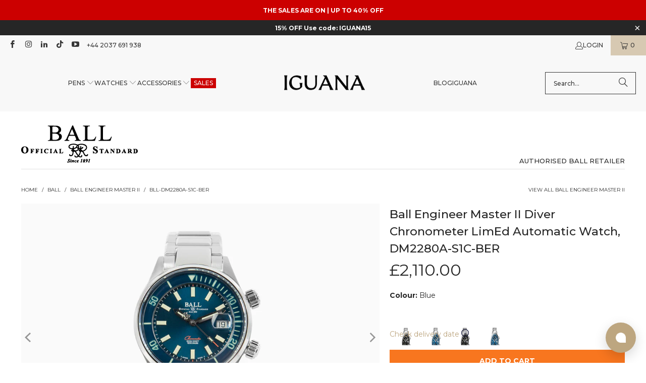

--- FILE ---
content_type: text/html; charset=utf-8
request_url: https://www.iguanasell.co.uk/products/ball-engineer-master-ii-diver-chronometer-limed-automatic-watch-dm2280a-s1c-ber
body_size: 67551
content:
<!DOCTYPE html>
<html class="no-js no-touch" lang="en-UK">
<!-- en-UK -->
  <head>
    <script src="//www.iguanasell.co.uk/cdn/shop/files/pandectes-rules.js?v=6777666425872246848"></script>

    <meta charset="utf-8">
    <meta http-equiv="cleartype" content="on">
    <meta name="robots" content="index,follow">

    <!-- Mobile Specific Metas -->
    <meta name="HandheldFriendly" content="True">
    <meta name="MobileOptimized" content="320">
    <meta name="viewport" content="width=device-width,initial-scale=1">
    <meta name="theme-color" content="#ffffff">

    
    <title>
      Ball Engineer Master II Diver Chronometer LimEd Automatic Watch, DM228 - Iguana Sell UK
    </title>

    
      <meta name="description" content="Ball Engineer Master II Automatic Watch, Movement: Automatic, Caliber: Ball RR1101-C, Jewels: 21 jewels, Power Reserve: 42 Hours, Frequency: 28800 A/h, Case Material: Stainless steel, Dial color: Blue, Crystal: Anti-reflective Sapphire, Thickness: 13.5 mm., Diameter: 42 mm, Crown: Screw-down crown, Lume components: Hands, indices and bezel , Lume Material: 36 H3 Gas tubes, Water resistant depth: 30 atm, Shock resistance: 5000 Gs, Antimagnetic: 80000 A/m, Bracelet: Stainless steel, Band width: 21 mm., Clasp type: Foldover clasp, Country of Manufacture: Switzerland, Warranty: 2 years, Calendar type: Day (magnified), Limited Edition: 1000 units, COSC: COSC"/>
    

    <!-- Google Verification Tag. Usuario info -->
    <meta name="google-site-verification" content="GvrcoKwraDhs-O4Ae5Va_gnaQqmWZWl3EQr4mj1k9GM" />
    <!-- End of Google Tag Verification. Usuario info -->

    <!-- Preconnect Domains -->
    <link rel="preconnect" href="https://fonts.shopifycdn.com" />
    <link rel="preconnect" href="https://cdn.shopify.com" />
    <link rel="preconnect" href="https://v.shopify.com" />
    <link rel="preconnect" href="https://cdn.shopifycloud.com" />
    <link rel="preconnect" href="https://chat-widget.hiverhq.com" />
    <link rel="preconnect" href="https://static.klaviyo.com" />
    <link rel="preconnect" href="https://js.monkcommerce.app" />
    <link rel="preconnect" href="https://api.monkcommerce.app" />
    <link rel="preconnect" href="https://imgs.signifyd.com" />
    <link rel="preconnect" href="https://cdn.judge.me" />

    <!-- fallback for browsers that don't support preconnect -->
    <link rel="dns-prefetch" href="https://fonts.shopifycdn.com" />
    <link rel="dns-prefetch" href="https://cdn.shopify.com" />
    <link rel="dns-prefetch" href="https://v.shopify.com" />
    <link rel="dns-prefetch" href="https://cdn.shopifycloud.com" />
    <link rel="dns-prefetch" href="https://chat-widget.hiverhq.com" />
    <link rel="dns-prefetch" href="https://static.klaviyo.com" />
    <link rel="dns-prefetch" href="https://imgs.signifyd.com" />
    <link rel="dns-prefetch" href="https://cdn.judge.me" />
    <link rel="dns-prefetch" href="https://www.youtube.com" />
    <link rel="dns-prefetch" href="https://vimeo.com" />

    <link href="//www.iguanasell.co.uk/cdn/shop/t/121/assets/jquery.min.js?v=147293088974801289311744819698" as="script" rel="preload">

    <!-- Stylesheet for Fancybox library -->
    <link rel="stylesheet" href="//www.iguanasell.co.uk/cdn/shop/t/121/assets/fancybox.css?v=19278034316635137701744819698" type="text/css" media="all" defer>

    <!-- Stylesheets for Turbo -->
    <link href="//www.iguanasell.co.uk/cdn/shop/t/121/assets/styles.css?v=114318955842836986331767632662" rel="stylesheet" type="text/css" media="all" />
    <link href="//www.iguanasell.co.uk/cdn/shop/t/121/assets/modifications.css?v=88893394263017770481767632660" rel="stylesheet" type="text/css" media="all" />

    <!-- Icons -->
    
      <link rel="shortcut icon" type="image/x-icon" href="//www.iguanasell.co.uk/cdn/shop/files/I_Favicon_180x180.png?v=1712587575">
      <link rel="apple-touch-icon" href="//www.iguanasell.co.uk/cdn/shop/files/I_Favicon_180x180.png?v=1712587575"/>
      <link rel="apple-touch-icon" sizes="57x57" href="//www.iguanasell.co.uk/cdn/shop/files/I_Favicon_57x57.png?v=1712587575"/>
      <link rel="apple-touch-icon" sizes="60x60" href="//www.iguanasell.co.uk/cdn/shop/files/I_Favicon_60x60.png?v=1712587575"/>
      <link rel="apple-touch-icon" sizes="72x72" href="//www.iguanasell.co.uk/cdn/shop/files/I_Favicon_72x72.png?v=1712587575"/>
      <link rel="apple-touch-icon" sizes="76x76" href="//www.iguanasell.co.uk/cdn/shop/files/I_Favicon_76x76.png?v=1712587575"/>
      <link rel="apple-touch-icon" sizes="114x114" href="//www.iguanasell.co.uk/cdn/shop/files/I_Favicon_114x114.png?v=1712587575"/>
      <link rel="apple-touch-icon" sizes="180x180" href="//www.iguanasell.co.uk/cdn/shop/files/I_Favicon_180x180.png?v=1712587575"/>
      <link rel="apple-touch-icon" sizes="228x228" href="//www.iguanasell.co.uk/cdn/shop/files/I_Favicon_228x228.png?v=1712587575"/>
    
    <link rel="canonical" href="https://www.iguanasell.co.uk/products/ball-engineer-master-ii-diver-chronometer-limed-automatic-watch-dm2280a-s1c-ber"/>

    

    

    

    
    <script>
      window.PXUTheme = window.PXUTheme || {};
      window.PXUTheme.version = '9.5.0';
      window.PXUTheme.name = 'Turbo';
    </script>
    


    
<template id="price-ui"><span class="price " data-price></span><span class="compare-at-price" data-compare-at-price></span><span class="unit-pricing" data-unit-pricing></span></template>
    <template id="price-ui-badge"><div class="price-ui-badge__sticker price-ui-badge__sticker--">
    <span class="price-ui-badge__sticker-text" data-badge></span>
  </div></template>
    
    <template id="price-ui__price"><span class="money" data-price></span></template>
    <template id="price-ui__price-range"><span class="price-min" data-price-min><span class="money" data-price></span></span> - <span class="price-max" data-price-max><span class="money" data-price></span></span></template>
    <template id="price-ui__unit-pricing"><span class="unit-quantity" data-unit-quantity></span> | <span class="unit-price" data-unit-price><span class="money" data-price></span></span> / <span class="unit-measurement" data-unit-measurement></span></template>
    <template id="price-ui-badge__percent-savings-range">Save up to <span data-price-percent></span>%</template>
    <template id="price-ui-badge__percent-savings">Save <span data-price-percent></span>%</template>
    <template id="price-ui-badge__price-savings-range">Save up to <span class="money" data-price></span></template>
    <template id="price-ui-badge__price-savings">Save <span class="money" data-price></span></template>
    <template id="price-ui-badge__on-sale">Sale</template>
    <template id="price-ui-badge__sold-out">Sold out</template>
    <template id="price-ui-badge__in-stock">In stock</template>
    


    <script>
      
window.PXUTheme = window.PXUTheme || {};


window.PXUTheme.theme_settings = {};
window.PXUTheme.currency = {};
window.PXUTheme.routes = window.PXUTheme.routes || {};


window.PXUTheme.theme_settings.display_tos_checkbox = false;
window.PXUTheme.theme_settings.go_to_checkout = true;
window.PXUTheme.theme_settings.cart_action = "ajax";
window.PXUTheme.theme_settings.cart_shipping_calculator = false;


window.PXUTheme.theme_settings.collection_swatches = true;
window.PXUTheme.theme_settings.collection_secondary_image = true;


window.PXUTheme.currency.show_multiple_currencies = false;
window.PXUTheme.currency.shop_currency = "GBP";
window.PXUTheme.currency.default_currency = "GBP";
window.PXUTheme.currency.display_format = "money_format";
window.PXUTheme.currency.money_format = "\u0026pound;{{amount}}";
window.PXUTheme.currency.money_format_no_currency = "\u0026pound;{{amount}}";
window.PXUTheme.currency.money_format_currency = "\u0026pound;{{amount}} GBP";
window.PXUTheme.currency.native_multi_currency = false;
window.PXUTheme.currency.iso_code = "GBP";
window.PXUTheme.currency.symbol = "£";


window.PXUTheme.theme_settings.display_inventory_left = false;
window.PXUTheme.theme_settings.inventory_threshold = 3;
window.PXUTheme.theme_settings.limit_quantity = false;


window.PXUTheme.theme_settings.menu_position = null;


window.PXUTheme.theme_settings.newsletter_popup = false;
window.PXUTheme.theme_settings.newsletter_popup_days = "14";
window.PXUTheme.theme_settings.newsletter_popup_mobile = false;
window.PXUTheme.theme_settings.newsletter_popup_seconds = 0;


window.PXUTheme.theme_settings.pagination_type = "load_more";


window.PXUTheme.theme_settings.enable_shopify_collection_badges = false;
window.PXUTheme.theme_settings.quick_shop_thumbnail_position = null;
window.PXUTheme.theme_settings.product_form_style = "radio";
window.PXUTheme.theme_settings.sale_banner_enabled = true;
window.PXUTheme.theme_settings.display_savings = false;
window.PXUTheme.theme_settings.display_sold_out_price = false;
window.PXUTheme.theme_settings.free_text = "Unavailable";
window.PXUTheme.theme_settings.video_looping = null;
window.PXUTheme.theme_settings.quick_shop_style = "popup";
window.PXUTheme.theme_settings.hover_enabled = false;


window.PXUTheme.routes.cart_url = "/cart";
window.PXUTheme.routes.cart_update_url = "/cart/update";
window.PXUTheme.routes.root_url = "/";
window.PXUTheme.routes.search_url = "/search";
window.PXUTheme.routes.all_products_collection_url = "/collections/all";
window.PXUTheme.routes.product_recommendations_url = "/recommendations/products";
window.PXUTheme.routes.predictive_search_url = "/search/suggest";


window.PXUTheme.theme_settings.image_loading_style = "appear";


window.PXUTheme.theme_settings.enable_autocomplete = true;


window.PXUTheme.theme_settings.page_dots_enabled = false;
window.PXUTheme.theme_settings.slideshow_arrow_size = "light";


window.PXUTheme.theme_settings.quick_shop_enabled = false;


window.PXUTheme.theme_settings.enable_back_to_top_button = false;


window.PXUTheme.translation = {};


window.PXUTheme.translation.agree_to_terms_warning = "You must agree with the terms and conditions to checkout.";
window.PXUTheme.translation.one_item_left = "item left";
window.PXUTheme.translation.items_left_text = "items left";
window.PXUTheme.translation.cart_savings_text = "Total Savings";
window.PXUTheme.translation.cart_discount_text = "Discount";
window.PXUTheme.translation.cart_subtotal_text = "Subtotal";
window.PXUTheme.translation.cart_remove_text = "Remove";
window.PXUTheme.translation.cart_free_text = "Free";


window.PXUTheme.translation.newsletter_success_text = "Thank you for joining our mailing list!";


window.PXUTheme.translation.notify_email = "Enter your email address...";
window.PXUTheme.translation.notify_email_value = "Translation missing: en-UK.contact.fields.email";
window.PXUTheme.translation.notify_email_send = "Send";
window.PXUTheme.translation.notify_message_first = "Please notify me when ";
window.PXUTheme.translation.notify_message_last = " becomes available - ";
window.PXUTheme.translation.notify_success_text = "Thanks! We will notify you when this product becomes available!";


window.PXUTheme.translation.add_to_cart = "Add to Cart";
window.PXUTheme.translation.coming_soon_text = "Contact us at info@iguanasell.com to purchase.";
window.PXUTheme.translation.sold_out_text = "Sold Out";
window.PXUTheme.translation.sale_text = "Sale";
window.PXUTheme.translation.savings_text = "You save ";
window.PXUTheme.translation.percent_off_text = "% off";
window.PXUTheme.translation.from_text = "from";
window.PXUTheme.translation.new_text = "New Arrival";
window.PXUTheme.translation.pre_order_text = "Pre-Order";
window.PXUTheme.translation.unavailable_text = "Unavailable";


window.PXUTheme.translation.all_results = "View all results";
window.PXUTheme.translation.no_results = "Sorry, no results!";


window.PXUTheme.media_queries = {};
window.PXUTheme.media_queries.small = window.matchMedia( "(max-width: 480px)" );
window.PXUTheme.media_queries.medium = window.matchMedia( "(max-width: 798px)" );
window.PXUTheme.media_queries.large = window.matchMedia( "(min-width: 799px)" );
window.PXUTheme.media_queries.larger = window.matchMedia( "(min-width: 960px)" );
window.PXUTheme.media_queries.xlarge = window.matchMedia( "(min-width: 1200px)" );
window.PXUTheme.media_queries.ie10 = window.matchMedia( "all and (-ms-high-contrast: none), (-ms-high-contrast: active)" );
window.PXUTheme.media_queries.tablet = window.matchMedia( "only screen and (min-width: 799px) and (max-width: 1024px)" );
window.PXUTheme.media_queries.mobile_and_tablet = window.matchMedia( "(max-width: 1024px)" );

    </script>

    

    

    <script>
      
    </script>

    <!-- pxu-sections-js start DO NOT EDIT --><script src="//www.iguanasell.co.uk/cdn/shop/t/121/assets/pxu-sections.js?v=78992380889438172771744819698" defer></script><!-- DO NOT EDIT pxu-sections-js end-->
    <script>window.performance && window.performance.mark && window.performance.mark('shopify.content_for_header.start');</script><meta id="shopify-digital-wallet" name="shopify-digital-wallet" content="/1777270/digital_wallets/dialog">
<meta name="shopify-checkout-api-token" content="20d7742a166b2cf62290d23beb25b6b3">
<meta id="in-context-paypal-metadata" data-shop-id="1777270" data-venmo-supported="false" data-environment="production" data-locale="en_US" data-paypal-v4="true" data-currency="GBP">
<link rel="alternate" type="application/json+oembed" href="https://www.iguanasell.co.uk/products/ball-engineer-master-ii-diver-chronometer-limed-automatic-watch-dm2280a-s1c-ber.oembed">
<script async="async" src="/checkouts/internal/preloads.js?locale=en-GB"></script>
<script id="shopify-features" type="application/json">{"accessToken":"20d7742a166b2cf62290d23beb25b6b3","betas":["rich-media-storefront-analytics"],"domain":"www.iguanasell.co.uk","predictiveSearch":true,"shopId":1777270,"locale":"en"}</script>
<script>var Shopify = Shopify || {};
Shopify.shop = "iguanade.myshopify.com";
Shopify.locale = "en-UK";
Shopify.currency = {"active":"GBP","rate":"1.0"};
Shopify.country = "GB";
Shopify.theme = {"name":"Copy of theme-export-www-iguanasell-com-going-t...","id":180202078533,"schema_name":"Turbo","schema_version":"9.5.0","theme_store_id":null,"role":"main"};
Shopify.theme.handle = "null";
Shopify.theme.style = {"id":null,"handle":null};
Shopify.cdnHost = "www.iguanasell.co.uk/cdn";
Shopify.routes = Shopify.routes || {};
Shopify.routes.root = "/";</script>
<script type="module">!function(o){(o.Shopify=o.Shopify||{}).modules=!0}(window);</script>
<script>!function(o){function n(){var o=[];function n(){o.push(Array.prototype.slice.apply(arguments))}return n.q=o,n}var t=o.Shopify=o.Shopify||{};t.loadFeatures=n(),t.autoloadFeatures=n()}(window);</script>
<script id="shop-js-analytics" type="application/json">{"pageType":"product"}</script>
<script defer="defer" async type="module" src="//www.iguanasell.co.uk/cdn/shopifycloud/shop-js/modules/v2/client.init-shop-cart-sync_C5BV16lS.en.esm.js"></script>
<script defer="defer" async type="module" src="//www.iguanasell.co.uk/cdn/shopifycloud/shop-js/modules/v2/chunk.common_CygWptCX.esm.js"></script>
<script type="module">
  await import("//www.iguanasell.co.uk/cdn/shopifycloud/shop-js/modules/v2/client.init-shop-cart-sync_C5BV16lS.en.esm.js");
await import("//www.iguanasell.co.uk/cdn/shopifycloud/shop-js/modules/v2/chunk.common_CygWptCX.esm.js");

  window.Shopify.SignInWithShop?.initShopCartSync?.({"fedCMEnabled":true,"windoidEnabled":true});

</script>
<script>(function() {
  var isLoaded = false;
  function asyncLoad() {
    if (isLoaded) return;
    isLoaded = true;
    var urls = ["https:\/\/cdn-scripts.signifyd.com\/shopify\/script-tag.js?shop=iguanade.myshopify.com","https:\/\/ecommplugins-scripts.trustpilot.com\/v2.1\/js\/header.min.js?settings=eyJrZXkiOiJvNTlicGxHVFE1RTk3dEY5In0=\u0026shop=iguanade.myshopify.com","https:\/\/ecommplugins-trustboxsettings.trustpilot.com\/iguanade.myshopify.com.js?settings=1582556475198\u0026shop=iguanade.myshopify.com"];
    for (var i = 0; i < urls.length; i++) {
      var s = document.createElement('script');
      s.type = 'text/javascript';
      s.async = true;
      s.src = urls[i];
      var x = document.getElementsByTagName('script')[0];
      x.parentNode.insertBefore(s, x);
    }
  };
  if(window.attachEvent) {
    window.attachEvent('onload', asyncLoad);
  } else {
    window.addEventListener('load', asyncLoad, false);
  }
})();</script>
<script id="__st">var __st={"a":1777270,"offset":3600,"reqid":"225ecab6-4a6a-44a3-8b4b-e89f508e71fb-1768644195","pageurl":"www.iguanasell.co.uk\/products\/ball-engineer-master-ii-diver-chronometer-limed-automatic-watch-dm2280a-s1c-ber","u":"fdc6137615c1","p":"product","rtyp":"product","rid":6565103927361};</script>
<script>window.ShopifyPaypalV4VisibilityTracking = true;</script>
<script id="captcha-bootstrap">!function(){'use strict';const t='contact',e='account',n='new_comment',o=[[t,t],['blogs',n],['comments',n],[t,'customer']],c=[[e,'customer_login'],[e,'guest_login'],[e,'recover_customer_password'],[e,'create_customer']],r=t=>t.map((([t,e])=>`form[action*='/${t}']:not([data-nocaptcha='true']) input[name='form_type'][value='${e}']`)).join(','),a=t=>()=>t?[...document.querySelectorAll(t)].map((t=>t.form)):[];function s(){const t=[...o],e=r(t);return a(e)}const i='password',u='form_key',d=['recaptcha-v3-token','g-recaptcha-response','h-captcha-response',i],f=()=>{try{return window.sessionStorage}catch{return}},m='__shopify_v',_=t=>t.elements[u];function p(t,e,n=!1){try{const o=window.sessionStorage,c=JSON.parse(o.getItem(e)),{data:r}=function(t){const{data:e,action:n}=t;return t[m]||n?{data:e,action:n}:{data:t,action:n}}(c);for(const[e,n]of Object.entries(r))t.elements[e]&&(t.elements[e].value=n);n&&o.removeItem(e)}catch(o){console.error('form repopulation failed',{error:o})}}const l='form_type',E='cptcha';function T(t){t.dataset[E]=!0}const w=window,h=w.document,L='Shopify',v='ce_forms',y='captcha';let A=!1;((t,e)=>{const n=(g='f06e6c50-85a8-45c8-87d0-21a2b65856fe',I='https://cdn.shopify.com/shopifycloud/storefront-forms-hcaptcha/ce_storefront_forms_captcha_hcaptcha.v1.5.2.iife.js',D={infoText:'Protected by hCaptcha',privacyText:'Privacy',termsText:'Terms'},(t,e,n)=>{const o=w[L][v],c=o.bindForm;if(c)return c(t,g,e,D).then(n);var r;o.q.push([[t,g,e,D],n]),r=I,A||(h.body.append(Object.assign(h.createElement('script'),{id:'captcha-provider',async:!0,src:r})),A=!0)});var g,I,D;w[L]=w[L]||{},w[L][v]=w[L][v]||{},w[L][v].q=[],w[L][y]=w[L][y]||{},w[L][y].protect=function(t,e){n(t,void 0,e),T(t)},Object.freeze(w[L][y]),function(t,e,n,w,h,L){const[v,y,A,g]=function(t,e,n){const i=e?o:[],u=t?c:[],d=[...i,...u],f=r(d),m=r(i),_=r(d.filter((([t,e])=>n.includes(e))));return[a(f),a(m),a(_),s()]}(w,h,L),I=t=>{const e=t.target;return e instanceof HTMLFormElement?e:e&&e.form},D=t=>v().includes(t);t.addEventListener('submit',(t=>{const e=I(t);if(!e)return;const n=D(e)&&!e.dataset.hcaptchaBound&&!e.dataset.recaptchaBound,o=_(e),c=g().includes(e)&&(!o||!o.value);(n||c)&&t.preventDefault(),c&&!n&&(function(t){try{if(!f())return;!function(t){const e=f();if(!e)return;const n=_(t);if(!n)return;const o=n.value;o&&e.removeItem(o)}(t);const e=Array.from(Array(32),(()=>Math.random().toString(36)[2])).join('');!function(t,e){_(t)||t.append(Object.assign(document.createElement('input'),{type:'hidden',name:u})),t.elements[u].value=e}(t,e),function(t,e){const n=f();if(!n)return;const o=[...t.querySelectorAll(`input[type='${i}']`)].map((({name:t})=>t)),c=[...d,...o],r={};for(const[a,s]of new FormData(t).entries())c.includes(a)||(r[a]=s);n.setItem(e,JSON.stringify({[m]:1,action:t.action,data:r}))}(t,e)}catch(e){console.error('failed to persist form',e)}}(e),e.submit())}));const S=(t,e)=>{t&&!t.dataset[E]&&(n(t,e.some((e=>e===t))),T(t))};for(const o of['focusin','change'])t.addEventListener(o,(t=>{const e=I(t);D(e)&&S(e,y())}));const B=e.get('form_key'),M=e.get(l),P=B&&M;t.addEventListener('DOMContentLoaded',(()=>{const t=y();if(P)for(const e of t)e.elements[l].value===M&&p(e,B);[...new Set([...A(),...v().filter((t=>'true'===t.dataset.shopifyCaptcha))])].forEach((e=>S(e,t)))}))}(h,new URLSearchParams(w.location.search),n,t,e,['guest_login'])})(!0,!0)}();</script>
<script integrity="sha256-4kQ18oKyAcykRKYeNunJcIwy7WH5gtpwJnB7kiuLZ1E=" data-source-attribution="shopify.loadfeatures" defer="defer" src="//www.iguanasell.co.uk/cdn/shopifycloud/storefront/assets/storefront/load_feature-a0a9edcb.js" crossorigin="anonymous"></script>
<script data-source-attribution="shopify.dynamic_checkout.dynamic.init">var Shopify=Shopify||{};Shopify.PaymentButton=Shopify.PaymentButton||{isStorefrontPortableWallets:!0,init:function(){window.Shopify.PaymentButton.init=function(){};var t=document.createElement("script");t.src="https://www.iguanasell.co.uk/cdn/shopifycloud/portable-wallets/latest/portable-wallets.en.js",t.type="module",document.head.appendChild(t)}};
</script>
<script data-source-attribution="shopify.dynamic_checkout.buyer_consent">
  function portableWalletsHideBuyerConsent(e){var t=document.getElementById("shopify-buyer-consent"),n=document.getElementById("shopify-subscription-policy-button");t&&n&&(t.classList.add("hidden"),t.setAttribute("aria-hidden","true"),n.removeEventListener("click",e))}function portableWalletsShowBuyerConsent(e){var t=document.getElementById("shopify-buyer-consent"),n=document.getElementById("shopify-subscription-policy-button");t&&n&&(t.classList.remove("hidden"),t.removeAttribute("aria-hidden"),n.addEventListener("click",e))}window.Shopify?.PaymentButton&&(window.Shopify.PaymentButton.hideBuyerConsent=portableWalletsHideBuyerConsent,window.Shopify.PaymentButton.showBuyerConsent=portableWalletsShowBuyerConsent);
</script>
<script data-source-attribution="shopify.dynamic_checkout.cart.bootstrap">document.addEventListener("DOMContentLoaded",(function(){function t(){return document.querySelector("shopify-accelerated-checkout-cart, shopify-accelerated-checkout")}if(t())Shopify.PaymentButton.init();else{new MutationObserver((function(e,n){t()&&(Shopify.PaymentButton.init(),n.disconnect())})).observe(document.body,{childList:!0,subtree:!0})}}));
</script>
<link id="shopify-accelerated-checkout-styles" rel="stylesheet" media="screen" href="https://www.iguanasell.co.uk/cdn/shopifycloud/portable-wallets/latest/accelerated-checkout-backwards-compat.css" crossorigin="anonymous">
<style id="shopify-accelerated-checkout-cart">
        #shopify-buyer-consent {
  margin-top: 1em;
  display: inline-block;
  width: 100%;
}

#shopify-buyer-consent.hidden {
  display: none;
}

#shopify-subscription-policy-button {
  background: none;
  border: none;
  padding: 0;
  text-decoration: underline;
  font-size: inherit;
  cursor: pointer;
}

#shopify-subscription-policy-button::before {
  box-shadow: none;
}

      </style>
<script id="sections-script" data-sections="pxu-announcement-slider" defer="defer" src="//www.iguanasell.co.uk/cdn/shop/t/121/compiled_assets/scripts.js?v=15034"></script>
<script>window.performance && window.performance.mark && window.performance.mark('shopify.content_for_header.end');</script>

    

<meta name="author" content="Iguana Sell UK">
<meta property="og:url" content="https://www.iguanasell.co.uk/products/ball-engineer-master-ii-diver-chronometer-limed-automatic-watch-dm2280a-s1c-ber">
<meta property="og:site_name" content="Iguana Sell UK">




  <meta property="og:type" content="product">
  <meta property="og:title" content="Ball Engineer Master II Diver Chronometer LimEd Automatic Watch, DM2280A-S1C-BER">
  
    
      <meta property="og:image" content="https://www.iguanasell.co.uk/cdn/shop/files/Ball-Engineer-Master-II-Diver-Chronometer-LimEd-Automatic-Watch-DM2280A-S1C-BER-01_c9f3cff3-e9b7-4d6c-afe2-d8fffaf90619_600x.jpg?v=1709312637">
      <meta property="og:image:secure_url" content="https://www.iguanasell.co.uk/cdn/shop/files/Ball-Engineer-Master-II-Diver-Chronometer-LimEd-Automatic-Watch-DM2280A-S1C-BER-01_c9f3cff3-e9b7-4d6c-afe2-d8fffaf90619_600x.jpg?v=1709312637">
      
      <meta property="og:image:width" content="1000">
      <meta property="og:image:height" content="750">
    
      <meta property="og:image" content="https://www.iguanasell.co.uk/cdn/shop/files/BLL-DM2280A-S1C-BER-01_a0faaf42-0e91-41be-889e-a1dc670cb288_600x.jpg?v=1709312638">
      <meta property="og:image:secure_url" content="https://www.iguanasell.co.uk/cdn/shop/files/BLL-DM2280A-S1C-BER-01_a0faaf42-0e91-41be-889e-a1dc670cb288_600x.jpg?v=1709312638">
      
      <meta property="og:image:width" content="1000">
      <meta property="og:image:height" content="750">
    
      <meta property="og:image" content="https://www.iguanasell.co.uk/cdn/shop/files/BLL-DM2280A-S1C-BER-02_7f923c00-380f-48dd-9fc4-80cc110f06cd_600x.jpg?v=1709312638">
      <meta property="og:image:secure_url" content="https://www.iguanasell.co.uk/cdn/shop/files/BLL-DM2280A-S1C-BER-02_7f923c00-380f-48dd-9fc4-80cc110f06cd_600x.jpg?v=1709312638">
      
      <meta property="og:image:width" content="1000">
      <meta property="og:image:height" content="750">
    
  
  <meta property="product:price:amount" content="2,110.00">
  <meta property="product:price:currency" content="GBP">



  <meta property="og:description" content="Ball Engineer Master II Automatic Watch, Movement: Automatic, Caliber: Ball RR1101-C, Jewels: 21 jewels, Power Reserve: 42 Hours, Frequency: 28800 A/h, Case Material: Stainless steel, Dial color: Blue, Crystal: Anti-reflective Sapphire, Thickness: 13.5 mm., Diameter: 42 mm, Crown: Screw-down crown, Lume components: Hands, indices and bezel , Lume Material: 36 H3 Gas tubes, Water resistant depth: 30 atm, Shock resistance: 5000 Gs, Antimagnetic: 80000 A/m, Bracelet: Stainless steel, Band width: 21 mm., Clasp type: Foldover clasp, Country of Manufacture: Switzerland, Warranty: 2 years, Calendar type: Day (magnified), Limited Edition: 1000 units, COSC: COSC">




<meta name="twitter:card" content="summary">

  <meta name="twitter:title" content="Ball Engineer Master II Diver Chronometer LimEd Automatic Watch, DM2280A-S1C-BER">
  <meta name="twitter:description" content="Brand Ball Line Engineer Master II Reference DM2280A-S1C-BER Movement Automatic Caliber Ball RR1101-C Jewels 21 jewels Power Reserve 42 Hours Frequency 28800 A/h Case Material Stainless steel Dial color Blue Crystal Anti-reflective Sapphire Thickness 13.5 mm. Diameter 42 mm Crown Screw-down crown Lume components Hands, indices and bezel Lume Material 36 H3 Gas tubes Water resistant depth 30 atm Shock resistance 5000 Gs Antimagnetic 80000 A/m Bracelet Stainless steel Band width 21 mm. Clasp type Foldover clasp Country of Manufacture Switzerland Warranty 3 years Calendar type Day (magnified) Limited Edition 1000 units  Additional information: COSC The new Engineer Master II Diver Chronometer is a stainless-steel watch with a bi-directional rotating sapphire inner bezel with micro gas tubes for night reading capability. This model has rainbow micro gas tubes, there is a classic edition, DM2280A-S1C-BE, available too. This watch includes a">
  <meta name="twitter:image" content="https://www.iguanasell.co.uk/cdn/shop/files/Ball-Engineer-Master-II-Diver-Chronometer-LimEd-Automatic-Watch-DM2280A-S1C-BER-01_c9f3cff3-e9b7-4d6c-afe2-d8fffaf90619_240x.jpg?v=1709312637">
  <meta name="twitter:image:width" content="240">
  <meta name="twitter:image:height" content="240">
  <meta name="twitter:image:alt" content="Ball Engineer Master II Diver Chronometer LimEd Automatic Watch, DM2280A-S1C-BER">



    
    
  <!-- pxu-sections-css start DO NOT EDIT --><link href="//www.iguanasell.co.uk/cdn/shop/t/121/assets/pxu-sections.css?v=47263561514360652261744819698" rel="stylesheet" type="text/css" media="all" /><!-- DO NOT EDIT pxu-sections-css end-->
  <!-- BEGIN app block: shopify://apps/pandectes-gdpr/blocks/banner/58c0baa2-6cc1-480c-9ea6-38d6d559556a -->
  
    
      <!-- TCF is active, scripts are loaded above -->
      
        <script>
          if (!window.PandectesRulesSettings) {
            window.PandectesRulesSettings = {"store":{"id":1777270,"adminMode":false,"headless":false,"storefrontRootDomain":"","checkoutRootDomain":"","storefrontAccessToken":""},"banner":{"revokableTrigger":false,"cookiesBlockedByDefault":"7","hybridStrict":false,"isActive":true},"geolocation":{"auOnly":false,"brOnly":false,"caOnly":false,"chOnly":false,"euOnly":true,"jpOnly":false,"nzOnly":false,"thOnly":false,"zaOnly":false,"canadaOnly":false,"globalVisibility":false},"blocker":{"isActive":false,"googleConsentMode":{"isActive":true,"id":"GTM-5NWJHJH","analyticsId":"G-XTKZWLGZ8Z,G-KCVT8KF064","adwordsId":"AW-849059324","adStorageCategory":4,"analyticsStorageCategory":2,"functionalityStorageCategory":1,"personalizationStorageCategory":1,"securityStorageCategory":0,"customEvent":true,"redactData":false,"urlPassthrough":false,"dataLayerProperty":"dataLayer","waitForUpdate":0,"useNativeChannel":false,"debugMode":false},"facebookPixel":{"isActive":false,"id":"","ldu":false},"microsoft":{"isActive":false,"uetTags":""},"rakuten":{"isActive":false,"cmp":false,"ccpa":false},"gpcIsActive":true,"klaviyoIsActive":true,"defaultBlocked":7,"patterns":{"whiteList":[],"blackList":{"1":[],"2":[],"4":[],"8":[]},"iframesWhiteList":[],"iframesBlackList":{"1":[],"2":[],"4":[],"8":[]},"beaconsWhiteList":[],"beaconsBlackList":{"1":[],"2":[],"4":[],"8":[]}}}};
            const rulesScript = document.createElement('script');
            window.PandectesRulesSettings.auto = true;
            rulesScript.src = "https://cdn.shopify.com/extensions/019bcaca-2a7e-799d-b8a2-db0246deb318/gdpr-226/assets/pandectes-rules.js";
            const firstChild = document.head.firstChild;
            document.head.insertBefore(rulesScript, firstChild);
          }
        </script>
      
      <script>
        
          window.PandectesSettings = {"store":{"id":1777270,"plan":"plus","theme":"Copy of theme-export-www-iguanasell-com-going-t...","primaryLocale":"en","adminMode":false,"headless":false,"storefrontRootDomain":"","checkoutRootDomain":"","storefrontAccessToken":""},"tsPublished":1750149336,"declaration":{"showPurpose":false,"showProvider":false,"declIntroText":"We use cookies to optimize website functionality, analyze the performance, and provide personalized experience to you. Some cookies are essential to make the website operate and function correctly. Those cookies cannot be disabled. In this window you can manage your preference of cookies.","showDateGenerated":true},"language":{"unpublished":[],"languageMode":"Single","fallbackLanguage":"en","languageDetection":"browser","languagesSupported":[]},"texts":{"managed":{"headerText":{"en":"We respect your privacy"},"consentText":{"en":"This website uses cookies to ensure you get the best experience. The collection, sharing, and use of personal data can be used for personalization of ads."},"linkText":{"en":"Learn more"},"imprintText":{"en":"Imprint"},"googleLinkText":{"en":"Google's Privacy Terms"},"allowButtonText":{"en":"Accept all"},"denyButtonText":{"en":"Decline"},"dismissButtonText":{"en":"Ok"},"leaveSiteButtonText":{"en":"Leave this site"},"preferencesButtonText":{"en":"Manage Cookies"},"cookiePolicyText":{"en":"Cookie policy"},"preferencesPopupTitleText":{"en":"Manage consent preferences"},"preferencesPopupIntroText":{"en":"We use cookies to optimize website functionality, analyze the performance, and provide personalized experience to you. Some cookies are essential to make the website operate and function correctly. Those cookies cannot be disabled. In this window you can manage your preference of cookies."},"preferencesPopupSaveButtonText":{"en":"Save preferences"},"preferencesPopupCloseButtonText":{"en":"Close"},"preferencesPopupAcceptAllButtonText":{"en":"Accept all"},"preferencesPopupRejectAllButtonText":{"en":"Reject all"},"cookiesDetailsText":{"en":"Cookies details"},"preferencesPopupAlwaysAllowedText":{"en":"Always allowed"},"accessSectionParagraphText":{"en":"You have the right to request access to your data at any time."},"accessSectionTitleText":{"en":"Data portability"},"accessSectionAccountInfoActionText":{"en":"Personal data"},"accessSectionDownloadReportActionText":{"en":"Request export"},"accessSectionGDPRRequestsActionText":{"en":"Data subject requests"},"accessSectionOrdersRecordsActionText":{"en":"Orders"},"rectificationSectionParagraphText":{"en":"You have the right to request your data to be updated whenever you think it is appropriate."},"rectificationSectionTitleText":{"en":"Data Rectification"},"rectificationCommentPlaceholder":{"en":"Describe what you want to be updated"},"rectificationCommentValidationError":{"en":"Comment is required"},"rectificationSectionEditAccountActionText":{"en":"Request an update"},"erasureSectionTitleText":{"en":"Right to be forgotten"},"erasureSectionParagraphText":{"en":"You have the right to ask all your data to be erased. After that, you will no longer be able to access your account."},"erasureSectionRequestDeletionActionText":{"en":"Request personal data deletion"},"consentDate":{"en":"Consent date"},"consentId":{"en":"Consent ID"},"consentSectionChangeConsentActionText":{"en":"Change consent preference"},"consentSectionConsentedText":{"en":"You consented to the cookies policy of this website on"},"consentSectionNoConsentText":{"en":"You have not consented to the cookies policy of this website."},"consentSectionTitleText":{"en":"Your cookie consent"},"consentStatus":{"en":"Consent preference"},"confirmationFailureMessage":{"en":"Your request was not verified. Please try again and if problem persists, contact store owner for assistance"},"confirmationFailureTitle":{"en":"A problem occurred"},"confirmationSuccessMessage":{"en":"We will soon get back to you as to your request."},"confirmationSuccessTitle":{"en":"Your request is verified"},"guestsSupportEmailFailureMessage":{"en":"Your request was not submitted. Please try again and if problem persists, contact store owner for assistance."},"guestsSupportEmailFailureTitle":{"en":"A problem occurred"},"guestsSupportEmailPlaceholder":{"en":"E-mail address"},"guestsSupportEmailSuccessMessage":{"en":"If you are registered as a customer of this store, you will soon receive an email with instructions on how to proceed."},"guestsSupportEmailSuccessTitle":{"en":"Thank you for your request"},"guestsSupportEmailValidationError":{"en":"Email is not valid"},"guestsSupportInfoText":{"en":"Please login with your customer account to further proceed."},"submitButton":{"en":"Submit"},"submittingButton":{"en":"Submitting..."},"cancelButton":{"en":"Cancel"},"declIntroText":{"en":"We use cookies to optimize website functionality, analyze the performance, and provide personalized experience to you. Some cookies are essential to make the website operate and function correctly. Those cookies cannot be disabled. In this window you can manage your preference of cookies."},"declName":{"en":"Name"},"declPurpose":{"en":"Purpose"},"declType":{"en":"Type"},"declRetention":{"en":"Retention"},"declProvider":{"en":"Provider"},"declFirstParty":{"en":"First-party"},"declThirdParty":{"en":"Third-party"},"declSeconds":{"en":"seconds"},"declMinutes":{"en":"minutes"},"declHours":{"en":"hours"},"declDays":{"en":"days"},"declMonths":{"en":"months"},"declYears":{"en":"years"},"declSession":{"en":"Session"},"declDomain":{"en":"Domain"},"declPath":{"en":"Path"}},"categories":{"strictlyNecessaryCookiesTitleText":{"en":"Strictly necessary cookies"},"strictlyNecessaryCookiesDescriptionText":{"en":"These cookies are essential in order to enable you to move around the website and use its features, such as accessing secure areas of the website. The website cannot function properly without these cookies."},"functionalityCookiesTitleText":{"en":"Functional cookies"},"functionalityCookiesDescriptionText":{"en":"These cookies enable the site to provide enhanced functionality and personalisation. They may be set by us or by third party providers whose services we have added to our pages. If you do not allow these cookies then some or all of these services may not function properly."},"performanceCookiesTitleText":{"en":"Performance cookies"},"performanceCookiesDescriptionText":{"en":"These cookies enable us to monitor and improve the performance of our website. For example, they allow us to count visits, identify traffic sources and see which parts of the site are most popular."},"targetingCookiesTitleText":{"en":"Targeting cookies"},"targetingCookiesDescriptionText":{"en":"These cookies may be set through our site by our advertising partners. They may be used by those companies to build a profile of your interests and show you relevant adverts on other sites.    They do not store directly personal information, but are based on uniquely identifying your browser and internet device. If you do not allow these cookies, you will experience less targeted advertising."},"unclassifiedCookiesTitleText":{"en":"Unclassified cookies"},"unclassifiedCookiesDescriptionText":{"en":"Unclassified cookies are cookies that we are in the process of classifying, together with the providers of individual cookies."}},"auto":{}},"library":{"previewMode":false,"fadeInTimeout":0,"defaultBlocked":7,"showLink":true,"showImprintLink":false,"showGoogleLink":true,"enabled":true,"cookie":{"expiryDays":365,"secure":true,"domain":""},"dismissOnScroll":false,"dismissOnWindowClick":false,"dismissOnTimeout":false,"palette":{"popup":{"background":"#FFFFFF","backgroundForCalculations":{"a":1,"b":255,"g":255,"r":255},"text":"#000000"},"button":{"background":"transparent","backgroundForCalculations":{"a":1,"b":255,"g":255,"r":255},"text":"#000000","textForCalculation":{"a":1,"b":0,"g":0,"r":0},"border":"#000000"}},"content":{"href":"https://iguanade.myshopify.com/policies/privacy-policy","imprintHref":"/","close":"&#10005;","target":"_blank","logo":"<img class=\"cc-banner-logo\" style=\"max-height: 40px;\" src=\"https://iguanade.myshopify.com/cdn/shop/files/pandectes-banner-logo.png\" alt=\"Cookie banner\" />"},"window":"<div role=\"dialog\" aria-label=\"cookieconsent\" aria-describedby=\"cookieconsent:desc\" id=\"pandectes-banner\" class=\"cc-window-wrapper cc-overlay-wrapper\"><div class=\"pd-cookie-banner-window cc-window {{classes}}\"><!--googleoff: all-->{{children}}<!--googleon: all--></div></div>","compliance":{"custom":"<div class=\"cc-compliance cc-highlight\">{{preferences}}{{allow}}</div>"},"type":"custom","layouts":{"basic":"{{logo}}{{header}}{{messagelink}}{{compliance}}"},"position":"overlay","theme":"wired","revokable":false,"animateRevokable":false,"revokableReset":false,"revokableLogoUrl":"https://iguanade.myshopify.com/cdn/shop/files/pandectes-reopen-logo.png","revokablePlacement":"bottom-left","revokableMarginHorizontal":15,"revokableMarginVertical":15,"static":false,"autoAttach":true,"hasTransition":true,"blacklistPage":[""],"elements":{"close":"<button aria-label=\"Close cookie banner\" type=\"button\" class=\"cc-close\">{{close}}</button>","dismiss":"<button type=\"button\" class=\"cc-btn cc-btn-decision cc-dismiss\">{{dismiss}}</button>","allow":"<button type=\"button\" class=\"cc-btn cc-btn-decision cc-allow\">{{allow}}</button>","deny":"<button type=\"button\" class=\"cc-btn cc-btn-decision cc-deny\">{{deny}}</button>","preferences":"<button type=\"button\" class=\"cc-btn cc-settings\" onclick=\"Pandectes.fn.openPreferences()\">{{preferences}}</button>"}},"geolocation":{"auOnly":false,"brOnly":false,"caOnly":false,"chOnly":false,"euOnly":true,"jpOnly":false,"nzOnly":false,"thOnly":false,"zaOnly":false,"canadaOnly":false,"globalVisibility":false},"dsr":{"guestsSupport":false,"accessSectionDownloadReportAuto":false},"banner":{"resetTs":1709221855,"extraCss":"        .cc-banner-logo {max-width: 45em!important;}    @media(min-width: 768px) {.cc-window.cc-floating{max-width: 45em!important;width: 45em!important;}}    .cc-message, .pd-cookie-banner-window .cc-header, .cc-logo {text-align: left}    .cc-window-wrapper{z-index: 2147483647;-webkit-transition: opacity 1s ease;  transition: opacity 1s ease;}    .cc-window{z-index: 2147483647;font-family: inherit;}    .pd-cookie-banner-window .cc-header{font-family: inherit;}    .pd-cp-ui{font-family: inherit; background-color: #FFFFFF;color:#000000;}    button.pd-cp-btn, a.pd-cp-btn{}    input + .pd-cp-preferences-slider{background-color: rgba(0, 0, 0, 0.3)}    .pd-cp-scrolling-section::-webkit-scrollbar{background-color: rgba(0, 0, 0, 0.3)}    input:checked + .pd-cp-preferences-slider{background-color: rgba(0, 0, 0, 1)}    .pd-cp-scrolling-section::-webkit-scrollbar-thumb {background-color: rgba(0, 0, 0, 1)}    .pd-cp-ui-close{color:#000000;}    .pd-cp-preferences-slider:before{background-color: #FFFFFF}    .pd-cp-title:before {border-color: #000000!important}    .pd-cp-preferences-slider{background-color:#000000}    .pd-cp-toggle{color:#000000!important}    @media(max-width:699px) {.pd-cp-ui-close-top svg {fill: #000000}}    .pd-cp-toggle:hover,.pd-cp-toggle:visited,.pd-cp-toggle:active{color:#000000!important}    .pd-cookie-banner-window {box-shadow: 0 0 18px rgb(0 0 0 / 20%);}  .cc-allow {background: #262626 !important; color : #fff !important;order:2;}.cc-settings {color: #727375 !important; border-color: none !important; margin-left: 0px;order:1;}.cc-deny {background: #dee0e0; border-color: none !important;order:3;}@media only screen and (max-width: 600px) {.cc-window.cc-floating .cc-compliance {flex-direction: column;}.cc-allow {margin-bottom: 15px;width:95%;margin-left: 0px !important;padding-top: 12px;padding-bottom: 12px; order:2;}.cc-settings {margin-bottom: 15px;width:95%;margin-left: 0px !important;padding-top: 12px;padding-bottom: 12px;order:1;}.cc-deny {width:95%;margin-left: 0px !important;padding-top: 15px;padding-bottom: 12px;order:3;}}}","customJavascript":{},"showPoweredBy":false,"logoHeight":40,"revokableTrigger":false,"hybridStrict":false,"cookiesBlockedByDefault":"7","isActive":true,"implicitSavePreferences":false,"cookieIcon":false,"blockBots":false,"showCookiesDetails":true,"hasTransition":true,"blockingPage":false,"showOnlyLandingPage":false,"leaveSiteUrl":"https://www.google.com","linkRespectStoreLang":false},"cookies":{"0":[{"name":"keep_alive","type":"http","domain":"www.iguanasell.co.uk","path":"/","provider":"Shopify","firstParty":true,"retention":"30 minute(s)","expires":30,"unit":"declMinutes","purpose":{"en":"Used in connection with buyer localization."}},{"name":"secure_customer_sig","type":"http","domain":"www.iguanasell.co.uk","path":"/","provider":"Shopify","firstParty":true,"retention":"1 year(s)","expires":1,"unit":"declYears","purpose":{"en":"Used in connection with customer login."}},{"name":"localization","type":"http","domain":"www.iguanasell.co.uk","path":"/","provider":"Shopify","firstParty":true,"retention":"1 year(s)","expires":1,"unit":"declYears","purpose":{"en":"Shopify store localization"}},{"name":"_cmp_a","type":"http","domain":".iguanasell.co.uk","path":"/","provider":"Shopify","firstParty":false,"retention":"1 day(s)","expires":1,"unit":"declDays","purpose":{"en":"Used for managing customer privacy settings."}},{"name":"_tracking_consent","type":"http","domain":".iguanasell.co.uk","path":"/","provider":"Shopify","firstParty":false,"retention":"1 year(s)","expires":1,"unit":"declYears","purpose":{"en":"Tracking preferences."}},{"name":"cart","type":"http","domain":"www.iguanasell.co.uk","path":"/","provider":"Shopify","firstParty":true,"retention":"2 ","expires":2,"unit":"declSession","purpose":{"en":"Necessary for the shopping cart functionality on the website."}},{"name":"cart_ts","type":"http","domain":"www.iguanasell.co.uk","path":"/","provider":"Shopify","firstParty":true,"retention":"2 ","expires":2,"unit":"declSession","purpose":{"en":"Used in connection with checkout."}},{"name":"cart_sig","type":"http","domain":"www.iguanasell.co.uk","path":"/","provider":"Shopify","firstParty":true,"retention":"2 ","expires":2,"unit":"declSession","purpose":{"en":"Shopify analytics."}},{"name":"cart_currency","type":"http","domain":"www.iguanasell.co.uk","path":"/","provider":"Shopify","firstParty":true,"retention":"2 ","expires":2,"unit":"declSession","purpose":{"en":"The cookie is necessary for the secure checkout and payment function on the website. This function is provided by shopify.com."}},{"name":"_secure_session_id","type":"http","domain":"www.iguanasell.co.uk","path":"/","provider":"Shopify","firstParty":true,"retention":"1 month(s)","expires":1,"unit":"declMonths","purpose":{"en":"Used in connection with navigation through a storefront."}},{"name":"cookietest","type":"http","domain":"www.iguanasell.co.uk","path":"/","provider":"Shopify","firstParty":true,"retention":"Session","expires":1,"unit":"declSeconds","purpose":{"en":"Used to ensure our systems are working correctly."}}],"1":[],"2":[{"name":"_shopify_y","type":"http","domain":".iguanasell.co.uk","path":"/","provider":"Shopify","firstParty":false,"retention":"1 year(s)","expires":1,"unit":"declYears","purpose":{"en":"Shopify analytics."}},{"name":"_orig_referrer","type":"http","domain":".iguanasell.co.uk","path":"/","provider":"Shopify","firstParty":false,"retention":"2 ","expires":2,"unit":"declSession","purpose":{"en":"Tracks landing pages."}},{"name":"_landing_page","type":"http","domain":".iguanasell.co.uk","path":"/","provider":"Shopify","firstParty":false,"retention":"2 ","expires":2,"unit":"declSession","purpose":{"en":"Tracks landing pages."}},{"name":"_shopify_s","type":"http","domain":".iguanasell.co.uk","path":"/","provider":"Shopify","firstParty":false,"retention":"30 minute(s)","expires":30,"unit":"declMinutes","purpose":{"en":"Shopify analytics."}},{"name":"_ga","type":"http","domain":".iguanasell.co.uk","path":"/","provider":"Google","firstParty":false,"retention":"1 year(s)","expires":1,"unit":"declYears","purpose":{"en":"Cookie is set by Google Analytics with unknown functionality"}},{"name":"_shopify_sa_t","type":"http","domain":".iguanasell.co.uk","path":"/","provider":"Shopify","firstParty":false,"retention":"30 minute(s)","expires":30,"unit":"declMinutes","purpose":{"en":"Shopify analytics relating to marketing & referrals."}},{"name":"_gid","type":"http","domain":".iguanasell.co.uk","path":"/","provider":"Google","firstParty":false,"retention":"1 day(s)","expires":1,"unit":"declDays","purpose":{"en":"Cookie is placed by Google Analytics to count and track pageviews."}},{"name":"_shopify_sa_p","type":"http","domain":".iguanasell.co.uk","path":"/","provider":"Shopify","firstParty":false,"retention":"30 minute(s)","expires":30,"unit":"declMinutes","purpose":{"en":"Shopify analytics relating to marketing & referrals."}},{"name":"_gat","type":"http","domain":".iguanasell.co.uk","path":"/","provider":"Google","firstParty":false,"retention":"1 minute(s)","expires":1,"unit":"declMinutes","purpose":{"en":"Cookie is placed by Google Analytics to filter requests from bots."}},{"name":"AWSALBCORS","type":"http","domain":"api.superlemon.xyz","path":"/","provider":"Amazon","firstParty":false,"retention":"1 ","expires":1,"unit":"declSession","purpose":{"en":"Used as a second stickiness cookie by Amazon that has additionally the SameSite attribute."}},{"name":"_shopify_s","type":"http","domain":"co.uk","path":"/","provider":"Shopify","firstParty":false,"retention":"Session","expires":1,"unit":"declSeconds","purpose":{"en":"Shopify analytics."}},{"name":"_shopify_s","type":"http","domain":"uk","path":"/","provider":"Shopify","firstParty":false,"retention":"Session","expires":1,"unit":"declSeconds","purpose":{"en":"Shopify analytics."}},{"name":"_ga_XTKZWLGZ8Z","type":"http","domain":".iguanasell.co.uk","path":"/","provider":"Google","firstParty":false,"retention":"1 year(s)","expires":1,"unit":"declYears","purpose":{"en":""}},{"name":"_ga_QYW8HVD04Y","type":"http","domain":".iguanasell.co.uk","path":"/","provider":"Google","firstParty":false,"retention":"1 year(s)","expires":1,"unit":"declYears","purpose":{"en":""}}],"4":[{"name":"test_cookie","type":"http","domain":".doubleclick.net","path":"/","provider":"Google","firstParty":false,"retention":"15 minute(s)","expires":15,"unit":"declMinutes","purpose":{"en":"To measure the visitors’ actions after they click through from an advert. Expires after each visit."}},{"name":"_gcl_au","type":"http","domain":".iguanasell.co.uk","path":"/","provider":"Google","firstParty":false,"retention":"3 month(s)","expires":3,"unit":"declMonths","purpose":{"en":"Cookie is placed by Google Tag Manager to track conversions."}},{"name":"__kla_id","type":"http","domain":"www.iguanasell.co.uk","path":"/","provider":"Klaviyo","firstParty":true,"retention":"1 year(s)","expires":1,"unit":"declYears","purpose":{"en":"Tracks when someone clicks through a Klaviyo email to your website."}},{"name":"_fbp","type":"http","domain":".iguanasell.co.uk","path":"/","provider":"Facebook","firstParty":false,"retention":"3 month(s)","expires":3,"unit":"declMonths","purpose":{"en":"Cookie is placed by Facebook to track visits across websites."}},{"name":"wpm-domain-test","type":"http","domain":"uk","path":"/","provider":"Shopify","firstParty":false,"retention":"Session","expires":1,"unit":"declSeconds","purpose":{"en":"Used to test the storage of parameters about products added to the cart or payment currency"}},{"name":"IDE","type":"http","domain":".doubleclick.net","path":"/","provider":"Google","firstParty":false,"retention":"1 year(s)","expires":1,"unit":"declYears","purpose":{"en":"To measure the visitors’ actions after they click through from an advert. Expires after 1 year."}},{"name":"wpm-domain-test","type":"http","domain":"co.uk","path":"/","provider":"Shopify","firstParty":false,"retention":"Session","expires":1,"unit":"declSeconds","purpose":{"en":"Used to test the storage of parameters about products added to the cart or payment currency"}},{"name":"wpm-domain-test","type":"http","domain":"iguanasell.co.uk","path":"/","provider":"Shopify","firstParty":false,"retention":"Session","expires":1,"unit":"declSeconds","purpose":{"en":"Used to test the storage of parameters about products added to the cart or payment currency"}},{"name":"wpm-domain-test","type":"http","domain":"www.iguanasell.co.uk","path":"/","provider":"Shopify","firstParty":true,"retention":"Session","expires":1,"unit":"declSeconds","purpose":{"en":"Used to test the storage of parameters about products added to the cart or payment currency"}}],"8":[{"name":"thx_guid","type":"http","domain":"imgs.signifyd.com","path":"/","provider":"Unknown","firstParty":false,"retention":"1 year(s)","expires":1,"unit":"declYears","purpose":{"en":""}}]},"blocker":{"isActive":false,"googleConsentMode":{"id":"GTM-5NWJHJH","analyticsId":"G-XTKZWLGZ8Z,G-KCVT8KF064","adwordsId":"AW-849059324","isActive":true,"adStorageCategory":4,"analyticsStorageCategory":2,"personalizationStorageCategory":1,"functionalityStorageCategory":1,"customEvent":true,"securityStorageCategory":0,"redactData":false,"urlPassthrough":false,"dataLayerProperty":"dataLayer","waitForUpdate":0,"useNativeChannel":false,"debugMode":false},"facebookPixel":{"id":"","isActive":false,"ldu":false},"microsoft":{"isActive":false,"uetTags":""},"rakuten":{"isActive":false,"cmp":false,"ccpa":false},"klaviyoIsActive":true,"gpcIsActive":true,"defaultBlocked":7,"patterns":{"whiteList":[],"blackList":{"1":[],"2":[],"4":[],"8":[]},"iframesWhiteList":[],"iframesBlackList":{"1":[],"2":[],"4":[],"8":[]},"beaconsWhiteList":[],"beaconsBlackList":{"1":[],"2":[],"4":[],"8":[]}}}};
        
        window.addEventListener('DOMContentLoaded', function(){
          const script = document.createElement('script');
          
            script.src = "https://cdn.shopify.com/extensions/019bcaca-2a7e-799d-b8a2-db0246deb318/gdpr-226/assets/pandectes-core.js";
          
          script.defer = true;
          document.body.appendChild(script);
        })
      </script>
    
  


<!-- END app block --><!-- BEGIN app block: shopify://apps/judge-me-reviews/blocks/judgeme_core/61ccd3b1-a9f2-4160-9fe9-4fec8413e5d8 --><!-- Start of Judge.me Core -->






<link rel="dns-prefetch" href="https://cdnwidget.judge.me">
<link rel="dns-prefetch" href="https://cdn.judge.me">
<link rel="dns-prefetch" href="https://cdn1.judge.me">
<link rel="dns-prefetch" href="https://api.judge.me">

<script data-cfasync='false' class='jdgm-settings-script'>window.jdgmSettings={"pagination":5,"disable_web_reviews":true,"badge_no_review_text":"No reviews","badge_n_reviews_text":"({{ n }})","badge_star_color":"#fbcd0a","hide_badge_preview_if_no_reviews":true,"badge_hide_text":false,"enforce_center_preview_badge":false,"widget_title":"PRODUCT REVIEWS","widget_open_form_text":"Write a review","widget_close_form_text":"Cancel review","widget_refresh_page_text":"Refresh page","widget_summary_text":"Reviews by Verified Customers","widget_no_review_text":"Be the first to write a review","widget_name_field_text":"Display name","widget_verified_name_field_text":"Verified Name (public)","widget_name_placeholder_text":"Display name","widget_required_field_error_text":"This field is required.","widget_email_field_text":"Email address","widget_verified_email_field_text":"Verified Email (private, can not be edited)","widget_email_placeholder_text":"Your email address","widget_email_field_error_text":"Please enter a valid email address.","widget_rating_field_text":"Rating","widget_review_title_field_text":"Review Title","widget_review_title_placeholder_text":"Give your review a title","widget_review_body_field_text":"Review content","widget_review_body_placeholder_text":"Start writing here...","widget_pictures_field_text":"Picture/Video (optional)","widget_submit_review_text":"Submit Review","widget_submit_verified_review_text":"Submit Verified Review","widget_submit_success_msg_with_auto_publish":"Thank you! Please refresh the page in a few moments to see your review. You can remove or edit your review by logging into \u003ca href='https://judge.me/login' target='_blank' rel='nofollow noopener'\u003eJudge.me\u003c/a\u003e","widget_submit_success_msg_no_auto_publish":"Thank you! Your review will be published as soon as it is approved by the shop admin. You can remove or edit your review by logging into \u003ca href='https://judge.me/login' target='_blank' rel='nofollow noopener'\u003eJudge.me\u003c/a\u003e","widget_show_default_reviews_out_of_total_text":"Showing {{ n_reviews_shown }} out of {{ n_reviews }} reviews.","widget_show_all_link_text":"Show all","widget_show_less_link_text":"Show less","widget_author_said_text":"{{ reviewer_name }} said:","widget_days_text":"{{ n }} days ago","widget_weeks_text":"{{ n }} week/weeks ago","widget_months_text":"{{ n }} month/months ago","widget_years_text":"{{ n }} year/years ago","widget_yesterday_text":"Yesterday","widget_today_text":"Today","widget_replied_text":"\u003e\u003e {{ shop_name }} replied:","widget_read_more_text":"Read more","widget_reviewer_name_as_initial":"last_initial","widget_rating_filter_color":"#facd33","widget_rating_filter_see_all_text":"See all reviews","widget_sorting_most_recent_text":"Most Recent","widget_sorting_highest_rating_text":"Highest Rating","widget_sorting_lowest_rating_text":"Lowest Rating","widget_sorting_with_pictures_text":"Only Pictures","widget_sorting_most_helpful_text":"Most Helpful","widget_open_question_form_text":"Ask a question","widget_reviews_subtab_text":"Reviews","widget_questions_subtab_text":"Questions","widget_question_label_text":"Question","widget_answer_label_text":"Answer","widget_question_placeholder_text":"Write your question here","widget_submit_question_text":"Submit Question","widget_question_submit_success_text":"Thank you for your question! We will notify you once it gets answered.","widget_star_color":"#fbcd0a","verified_badge_text":"Verified","verified_badge_bg_color":"#e38513","verified_badge_text_color":"#ffffff","verified_badge_placement":"left-of-reviewer-name","widget_review_max_height":"","widget_hide_border":false,"widget_social_share":false,"widget_thumb":true,"widget_review_location_show":true,"widget_location_format":"full_country_name","all_reviews_include_out_of_store_products":true,"all_reviews_out_of_store_text":"(out of store)","all_reviews_pagination":100,"all_reviews_product_name_prefix_text":"about","enable_review_pictures":true,"enable_question_anwser":false,"widget_theme":"align","review_date_format":"dd/mm/yyyy","default_sort_method":"highest-rating","widget_product_reviews_subtab_text":"Product Reviews","widget_shop_reviews_subtab_text":"Shop Reviews","widget_other_products_reviews_text":"Reviews for other products","widget_store_reviews_subtab_text":"Store reviews","widget_no_store_reviews_text":"This store hasn't received any reviews yet","widget_web_restriction_product_reviews_text":"This product hasn't received any reviews yet","widget_no_items_text":"No items found","widget_show_more_text":"Show more","widget_write_a_store_review_text":"Write a Store Review","widget_other_languages_heading":"Reviews in Other Languages","widget_translate_review_text":"Translate review to {{ language }}","widget_translating_review_text":"Translating...","widget_show_original_translation_text":"Show original ({{ language }})","widget_translate_review_failed_text":"Review couldn't be translated.","widget_translate_review_retry_text":"Retry","widget_translate_review_try_again_later_text":"Try again later","show_product_url_for_grouped_product":false,"widget_sorting_pictures_first_text":"Pictures First","show_pictures_on_all_rev_page_mobile":false,"show_pictures_on_all_rev_page_desktop":true,"floating_tab_hide_mobile_install_preference":true,"floating_tab_button_name":"★ Our Reviews","floating_tab_title":"OUR REVIEWS","floating_tab_button_color":"#339999","floating_tab_button_background_color":"#ffffff","floating_tab_url":"/pages/reviews","floating_tab_url_enabled":true,"floating_tab_tab_style":"stars","all_reviews_text_badge_text":"Based on 6425  verified reviews.","all_reviews_text_badge_text_branded_style":"Based on 6425  verified reviews.","is_all_reviews_text_badge_a_link":true,"show_stars_for_all_reviews_text_badge":true,"all_reviews_text_badge_url":"/pages/reviews","all_reviews_text_style":"branded","all_reviews_text_color_style":"custom","all_reviews_text_color":"#FBCD0A","all_reviews_text_show_jm_brand":true,"featured_carousel_show_header":true,"featured_carousel_title":"Our Latest Reviews","testimonials_carousel_title":"Customers are saying","videos_carousel_title":"Real customer stories","cards_carousel_title":"Customers are saying","featured_carousel_count_text":"from {{ n }} reviews","featured_carousel_add_link_to_all_reviews_page":true,"featured_carousel_url":"/pages/reviews","featured_carousel_show_images":true,"featured_carousel_autoslide_interval":5,"featured_carousel_arrows_on_the_sides":true,"featured_carousel_height":280,"featured_carousel_width":100,"featured_carousel_image_size":0,"featured_carousel_image_height":100,"featured_carousel_arrow_color":"#e7e7e7","verified_count_badge_style":"vintage","verified_count_badge_orientation":"vertical","verified_count_badge_color_style":"judgeme_brand_color","verified_count_badge_color":"#108474","is_verified_count_badge_a_link":true,"verified_count_badge_url":"/pages/reviews","verified_count_badge_show_jm_brand":true,"widget_rating_preset_default":5,"widget_first_sub_tab":"product-reviews","widget_show_histogram":false,"widget_histogram_use_custom_color":true,"widget_pagination_use_custom_color":true,"widget_star_use_custom_color":true,"widget_verified_badge_use_custom_color":true,"widget_write_review_use_custom_color":false,"picture_reminder_submit_button":"Upload Pictures","enable_review_videos":true,"mute_video_by_default":true,"widget_sorting_videos_first_text":"Videos First","widget_review_pending_text":"Pending","featured_carousel_items_for_large_screen":3,"social_share_options_order":"Facebook,Twitter","remove_microdata_snippet":true,"disable_json_ld":false,"enable_json_ld_products":false,"preview_badge_show_question_text":false,"preview_badge_no_question_text":"No questions","preview_badge_n_question_text":"{{ number_of_questions }} question/questions","qa_badge_show_icon":false,"qa_badge_position":"same-row","remove_judgeme_branding":false,"widget_add_search_bar":false,"widget_search_bar_placeholder":"Search","widget_sorting_verified_only_text":"Verified only","featured_carousel_theme":"card","featured_carousel_show_rating":true,"featured_carousel_show_title":true,"featured_carousel_show_body":true,"featured_carousel_show_date":true,"featured_carousel_show_reviewer":true,"featured_carousel_show_product":true,"featured_carousel_header_background_color":"#ad986d","featured_carousel_header_text_color":"#ffffff","featured_carousel_name_product_separator":"reviewed","featured_carousel_full_star_background":"#FBCD0A","featured_carousel_empty_star_background":"#dadada","featured_carousel_vertical_theme_background":"#f9fafb","featured_carousel_verified_badge_enable":true,"featured_carousel_verified_badge_color":"#108474","featured_carousel_border_style":"square","featured_carousel_review_line_length_limit":2,"featured_carousel_more_reviews_button_text":"Read more reviews","featured_carousel_view_product_button_text":"View product","all_reviews_page_load_reviews_on":"scroll","all_reviews_page_load_more_text":"Load More Reviews","disable_fb_tab_reviews":false,"enable_ajax_cdn_cache":false,"widget_public_name_text":"displayed publicly like","default_reviewer_name":"John Smith","default_reviewer_name_has_non_latin":true,"widget_reviewer_anonymous":"Anonymous","medals_widget_title":"Judge.me Review Medals","medals_widget_background_color":"#f9fafb","medals_widget_position":"footer_all_pages","medals_widget_border_color":"#f9fafb","medals_widget_verified_text_position":"left","medals_widget_use_monochromatic_version":false,"medals_widget_elements_color":"#108474","show_reviewer_avatar":false,"widget_invalid_yt_video_url_error_text":"Not a YouTube video URL","widget_max_length_field_error_text":"Please enter no more than {0} characters.","widget_show_country_flag":true,"widget_show_collected_via_shop_app":true,"widget_verified_by_shop_badge_style":"light","widget_verified_by_shop_text":"Verified by Shop","widget_show_photo_gallery":false,"widget_load_with_code_splitting":true,"widget_ugc_install_preference":false,"widget_ugc_title":"CHECK OUT OUR INSTAGRAM","widget_ugc_subtitle":"And tag us to see your picture featured in our page","widget_ugc_arrows_color":"#ffffff","widget_ugc_primary_button_text":"EXPLORE","widget_ugc_primary_button_background_color":"#ad986d","widget_ugc_primary_button_text_color":"#ffffff","widget_ugc_primary_button_border_width":"0","widget_ugc_primary_button_border_style":"none","widget_ugc_primary_button_border_color":"#2d2d2d","widget_ugc_primary_button_border_radius":"0","widget_ugc_secondary_button_text":"LOAD MORE","widget_ugc_secondary_button_background_color":"#ffffff","widget_ugc_secondary_button_text_color":"#2d2d2d","widget_ugc_secondary_button_border_width":"2","widget_ugc_secondary_button_border_style":"solid","widget_ugc_secondary_button_border_color":"#2d2d2d","widget_ugc_secondary_button_border_radius":"0","widget_ugc_reviews_button_text":"View Reviews","widget_ugc_reviews_button_background_color":"#ffffff","widget_ugc_reviews_button_text_color":"#2d2d2d","widget_ugc_reviews_button_border_width":"2","widget_ugc_reviews_button_border_style":"solid","widget_ugc_reviews_button_border_color":"#2d2d2d","widget_ugc_reviews_button_border_radius":"0","widget_ugc_reviews_button_link_to":"judgeme-reviews-page","widget_ugc_show_post_date":true,"widget_ugc_max_width":"1100","widget_rating_metafield_value_type":true,"widget_primary_color":"#2d2d2d","widget_enable_secondary_color":false,"widget_secondary_color":"#edf5f5","widget_summary_average_rating_text":"{{ average_rating }} out of 5","widget_media_grid_title":"Customer photos \u0026 videos","widget_media_grid_see_more_text":"See more","widget_round_style":false,"widget_show_product_medals":false,"widget_verified_by_judgeme_text":"Verified by Judge.me","widget_show_store_medals":true,"widget_verified_by_judgeme_text_in_store_medals":"Verified by Judge.me","widget_media_field_exceed_quantity_message":"Sorry, we can only accept {{ max_media }} for one review.","widget_media_field_exceed_limit_message":"{{ file_name }} is too large, please select a {{ media_type }} less than {{ size_limit }}MB.","widget_review_submitted_text":"Review Submitted!","widget_question_submitted_text":"Question Submitted!","widget_close_form_text_question":"Cancel","widget_write_your_answer_here_text":"Write your answer here","widget_enabled_branded_link":false,"widget_show_collected_by_judgeme":true,"widget_reviewer_name_color":"","widget_write_review_text_color":"","widget_write_review_bg_color":"","widget_collected_by_judgeme_text":"collected by Judge.me","widget_pagination_type":"load_more","widget_load_more_text":"Load More","widget_load_more_color":"#2d2d2d","widget_full_review_text":"Full Review","widget_read_more_reviews_text":"Read More Reviews","widget_read_questions_text":"Read Questions","widget_questions_and_answers_text":"Questions \u0026 Answers","widget_verified_by_text":"Verified by","widget_verified_text":"Verified","widget_number_of_reviews_text":"{{ number_of_reviews }} reviews","widget_back_button_text":"Back","widget_next_button_text":"Next","widget_custom_forms_filter_button":"Filters","custom_forms_style":"vertical","widget_show_review_information":false,"how_reviews_are_collected":"How reviews are collected?","widget_show_review_keywords":false,"widget_gdpr_statement":"How we use your data: We'll only contact you about the review you left, and only if necessary. By submitting your review, you agree to Judge.me's \u003ca href='https://judge.me/terms' target='_blank' rel='nofollow noopener'\u003eterms\u003c/a\u003e, \u003ca href='https://judge.me/privacy' target='_blank' rel='nofollow noopener'\u003eprivacy\u003c/a\u003e and \u003ca href='https://judge.me/content-policy' target='_blank' rel='nofollow noopener'\u003econtent\u003c/a\u003e policies.","widget_multilingual_sorting_enabled":true,"widget_translate_review_content_enabled":false,"widget_translate_review_content_method":"manual","popup_widget_review_selection":"automatically_with_pictures","popup_widget_round_border_style":true,"popup_widget_show_title":true,"popup_widget_show_body":true,"popup_widget_show_reviewer":false,"popup_widget_show_product":true,"popup_widget_show_pictures":true,"popup_widget_use_review_picture":true,"popup_widget_show_on_home_page":true,"popup_widget_show_on_product_page":true,"popup_widget_show_on_collection_page":true,"popup_widget_show_on_cart_page":true,"popup_widget_position":"bottom_left","popup_widget_first_review_delay":5,"popup_widget_duration":5,"popup_widget_interval":5,"popup_widget_review_count":5,"popup_widget_hide_on_mobile":true,"review_snippet_widget_round_border_style":true,"review_snippet_widget_card_color":"#FFFFFF","review_snippet_widget_slider_arrows_background_color":"#FFFFFF","review_snippet_widget_slider_arrows_color":"#000000","review_snippet_widget_star_color":"#108474","show_product_variant":false,"all_reviews_product_variant_label_text":"Variant: ","widget_show_verified_branding":true,"widget_ai_summary_title":"Customers say","widget_ai_summary_disclaimer":"AI-powered review summary based on recent customer reviews","widget_show_ai_summary":false,"widget_show_ai_summary_bg":false,"widget_show_review_title_input":true,"redirect_reviewers_invited_via_email":"review_widget","request_store_review_after_product_review":false,"request_review_other_products_in_order":false,"review_form_color_scheme":"default","review_form_corner_style":"square","review_form_star_color":{},"review_form_text_color":"#333333","review_form_background_color":"#ffffff","review_form_field_background_color":"#fafafa","review_form_button_color":{},"review_form_button_text_color":"#ffffff","review_form_modal_overlay_color":"#000000","review_content_screen_title_text":"How would you rate this product?","review_content_introduction_text":"We would love it if you would share a bit about your experience.","store_review_form_title_text":"How would you rate this store?","store_review_form_introduction_text":"We would love it if you would share a bit about your experience.","show_review_guidance_text":true,"one_star_review_guidance_text":"Poor","five_star_review_guidance_text":"Great","customer_information_screen_title_text":"About you","customer_information_introduction_text":"Please tell us more about you.","custom_questions_screen_title_text":"Your experience in more detail","custom_questions_introduction_text":"Here are a few questions to help us understand more about your experience.","review_submitted_screen_title_text":"Thanks for your review!","review_submitted_screen_thank_you_text":"We are processing it and it will appear on the store soon.","review_submitted_screen_email_verification_text":"Please confirm your email by clicking the link we just sent you. This helps us keep reviews authentic.","review_submitted_request_store_review_text":"Would you like to share your experience of shopping with us?","review_submitted_review_other_products_text":"Would you like to review these products?","store_review_screen_title_text":"Would you like to share your experience of shopping with us?","store_review_introduction_text":"We value your feedback and use it to improve. Please share any thoughts or suggestions you have.","reviewer_media_screen_title_picture_text":"Share a picture","reviewer_media_introduction_picture_text":"Upload a photo to support your review.","reviewer_media_screen_title_video_text":"Share a video","reviewer_media_introduction_video_text":"Upload a video to support your review.","reviewer_media_screen_title_picture_or_video_text":"Share a picture or video","reviewer_media_introduction_picture_or_video_text":"Upload a photo or video to support your review.","reviewer_media_youtube_url_text":"Paste your Youtube URL here","advanced_settings_next_step_button_text":"Next","advanced_settings_close_review_button_text":"Close","modal_write_review_flow":false,"write_review_flow_required_text":"Required","write_review_flow_privacy_message_text":"We respect your privacy.","write_review_flow_anonymous_text":"Post review as anonymous","write_review_flow_visibility_text":"This won't be visible to other customers.","write_review_flow_multiple_selection_help_text":"Select as many as you like","write_review_flow_single_selection_help_text":"Select one option","write_review_flow_required_field_error_text":"This field is required","write_review_flow_invalid_email_error_text":"Please enter a valid email address","write_review_flow_max_length_error_text":"Max. {{ max_length }} characters.","write_review_flow_media_upload_text":"\u003cb\u003eClick to upload\u003c/b\u003e or drag and drop","write_review_flow_gdpr_statement":"We'll only contact you about your review if necessary. By submitting your review, you agree to our \u003ca href='https://judge.me/terms' target='_blank' rel='nofollow noopener'\u003eterms and conditions\u003c/a\u003e and \u003ca href='https://judge.me/privacy' target='_blank' rel='nofollow noopener'\u003eprivacy policy\u003c/a\u003e.","rating_only_reviews_enabled":false,"show_negative_reviews_help_screen":false,"new_review_flow_help_screen_rating_threshold":3,"negative_review_resolution_screen_title_text":"Tell us more","negative_review_resolution_text":"Your experience matters to us. If there were issues with your purchase, we're here to help. Feel free to reach out to us, we'd love the opportunity to make things right.","negative_review_resolution_button_text":"Contact us","negative_review_resolution_proceed_with_review_text":"Leave a review","negative_review_resolution_subject":"Issue with purchase from {{ shop_name }}.{{ order_name }}","preview_badge_collection_page_install_status":false,"widget_review_custom_css":"","preview_badge_custom_css":"","preview_badge_stars_count":"5-stars","featured_carousel_custom_css":"/* Reducir altura mínima sin romper el carrusel horizontal */\n.jdgm-carousel__item-wrapper {\n  height: 280px !important;\n  min-height: 280px;\n  padding: 6px;\n  box-sizing: border-box;\n}\n\n/* Asegurar que el contenido se distribuya bien dentro de cada tarjeta */\n.jdgm-carousel-item_inner-wrapper {\n  display: flex;\n  flex-direction: column;\n  justify-content: space-between;\n  height: 100%;\n}","floating_tab_custom_css":"","all_reviews_widget_custom_css":"","medals_widget_custom_css":"","verified_badge_custom_css":"","all_reviews_text_custom_css":"","transparency_badges_collected_via_store_invite":false,"transparency_badges_from_another_provider":false,"transparency_badges_collected_from_store_visitor":false,"transparency_badges_collected_by_verified_review_provider":false,"transparency_badges_earned_reward":false,"transparency_badges_collected_via_store_invite_text":"Review collected via store invitation","transparency_badges_from_another_provider_text":"Review collected from another provider","transparency_badges_collected_from_store_visitor_text":"Review collected from a store visitor","transparency_badges_written_in_google_text":"Review written in Google","transparency_badges_written_in_etsy_text":"Review written in Etsy","transparency_badges_written_in_shop_app_text":"Review written in Shop App","transparency_badges_earned_reward_text":"Review earned a reward for future purchase","product_review_widget_per_page":6,"widget_store_review_label_text":"Review about the store","checkout_comment_extension_title_on_product_page":"Customer Comments","checkout_comment_extension_num_latest_comment_show":5,"checkout_comment_extension_format":"name_and_timestamp","checkout_comment_customer_name":"last_initial","checkout_comment_comment_notification":true,"preview_badge_collection_page_install_preference":true,"preview_badge_home_page_install_preference":true,"preview_badge_product_page_install_preference":true,"review_widget_install_preference":"","review_carousel_install_preference":true,"floating_reviews_tab_install_preference":"none","verified_reviews_count_badge_install_preference":true,"all_reviews_text_install_preference":false,"review_widget_best_location":true,"judgeme_medals_install_preference":false,"review_widget_revamp_enabled":false,"review_widget_qna_enabled":false,"review_widget_header_theme":"minimal","review_widget_widget_title_enabled":true,"review_widget_header_text_size":"medium","review_widget_header_text_weight":"regular","review_widget_average_rating_style":"compact","review_widget_bar_chart_enabled":true,"review_widget_bar_chart_type":"numbers","review_widget_bar_chart_style":"standard","review_widget_expanded_media_gallery_enabled":false,"review_widget_reviews_section_theme":"standard","review_widget_image_style":"thumbnails","review_widget_review_image_ratio":"square","review_widget_stars_size":"medium","review_widget_verified_badge":"standard_text","review_widget_review_title_text_size":"medium","review_widget_review_text_size":"medium","review_widget_review_text_length":"medium","review_widget_number_of_columns_desktop":3,"review_widget_carousel_transition_speed":5,"review_widget_custom_questions_answers_display":"always","review_widget_button_text_color":"#FFFFFF","review_widget_text_color":"#000000","review_widget_lighter_text_color":"#7B7B7B","review_widget_corner_styling":"soft","review_widget_review_word_singular":"review","review_widget_review_word_plural":"reviews","review_widget_voting_label":"Helpful?","review_widget_shop_reply_label":"Reply from {{ shop_name }}:","review_widget_filters_title":"Filters","qna_widget_question_word_singular":"Question","qna_widget_question_word_plural":"Questions","qna_widget_answer_reply_label":"Answer from {{ answerer_name }}:","qna_content_screen_title_text":"Ask a question about this product","qna_widget_question_required_field_error_text":"Please enter your question.","qna_widget_flow_gdpr_statement":"We'll only contact you about your question if necessary. By submitting your question, you agree to our \u003ca href='https://judge.me/terms' target='_blank' rel='nofollow noopener'\u003eterms and conditions\u003c/a\u003e and \u003ca href='https://judge.me/privacy' target='_blank' rel='nofollow noopener'\u003eprivacy policy\u003c/a\u003e.","qna_widget_question_submitted_text":"Thanks for your question!","qna_widget_close_form_text_question":"Close","qna_widget_question_submit_success_text":"We’ll notify you by email when your question is answered.","all_reviews_widget_v2025_enabled":false,"all_reviews_widget_v2025_header_theme":"default","all_reviews_widget_v2025_widget_title_enabled":true,"all_reviews_widget_v2025_header_text_size":"medium","all_reviews_widget_v2025_header_text_weight":"regular","all_reviews_widget_v2025_average_rating_style":"compact","all_reviews_widget_v2025_bar_chart_enabled":true,"all_reviews_widget_v2025_bar_chart_type":"numbers","all_reviews_widget_v2025_bar_chart_style":"standard","all_reviews_widget_v2025_expanded_media_gallery_enabled":false,"all_reviews_widget_v2025_show_store_medals":true,"all_reviews_widget_v2025_show_photo_gallery":true,"all_reviews_widget_v2025_show_review_keywords":false,"all_reviews_widget_v2025_show_ai_summary":false,"all_reviews_widget_v2025_show_ai_summary_bg":false,"all_reviews_widget_v2025_add_search_bar":false,"all_reviews_widget_v2025_default_sort_method":"most-recent","all_reviews_widget_v2025_reviews_per_page":10,"all_reviews_widget_v2025_reviews_section_theme":"default","all_reviews_widget_v2025_image_style":"thumbnails","all_reviews_widget_v2025_review_image_ratio":"square","all_reviews_widget_v2025_stars_size":"medium","all_reviews_widget_v2025_verified_badge":"bold_badge","all_reviews_widget_v2025_review_title_text_size":"medium","all_reviews_widget_v2025_review_text_size":"medium","all_reviews_widget_v2025_review_text_length":"medium","all_reviews_widget_v2025_number_of_columns_desktop":3,"all_reviews_widget_v2025_carousel_transition_speed":5,"all_reviews_widget_v2025_custom_questions_answers_display":"always","all_reviews_widget_v2025_show_product_variant":false,"all_reviews_widget_v2025_show_reviewer_avatar":true,"all_reviews_widget_v2025_reviewer_name_as_initial":"","all_reviews_widget_v2025_review_location_show":false,"all_reviews_widget_v2025_location_format":"","all_reviews_widget_v2025_show_country_flag":false,"all_reviews_widget_v2025_verified_by_shop_badge_style":"light","all_reviews_widget_v2025_social_share":false,"all_reviews_widget_v2025_social_share_options_order":"Facebook,Twitter,LinkedIn,Pinterest","all_reviews_widget_v2025_pagination_type":"standard","all_reviews_widget_v2025_button_text_color":"#FFFFFF","all_reviews_widget_v2025_text_color":"#000000","all_reviews_widget_v2025_lighter_text_color":"#7B7B7B","all_reviews_widget_v2025_corner_styling":"soft","all_reviews_widget_v2025_title":"Customer reviews","all_reviews_widget_v2025_ai_summary_title":"Customers say about this store","all_reviews_widget_v2025_no_review_text":"Be the first to write a review","platform":"shopify","branding_url":"https://app.judge.me/reviews/stores/www.iguanasell.co.uk","branding_text":"Powered by Judge.me","locale":"en","reply_name":"Iguana Sell UK","widget_version":"3.0","footer":true,"autopublish":true,"review_dates":true,"enable_custom_form":false,"shop_use_review_site":true,"shop_locale":"en","enable_multi_locales_translations":true,"show_review_title_input":true,"review_verification_email_status":"always","can_be_branded":true,"reply_name_text":"Iguana Sell UK"};</script> <style class='jdgm-settings-style'>.jdgm-xx{left:0}:root{--jdgm-primary-color: #2d2d2d;--jdgm-secondary-color: rgba(45,45,45,0.1);--jdgm-star-color: #fbcd0a;--jdgm-write-review-text-color: white;--jdgm-write-review-bg-color: #2d2d2d;--jdgm-paginate-color: #2d2d2d;--jdgm-border-radius: 0;--jdgm-reviewer-name-color: #2d2d2d}.jdgm-histogram__bar-content{background-color:#facd33}.jdgm-rev[data-verified-buyer=true] .jdgm-rev__icon.jdgm-rev__icon:after,.jdgm-rev__buyer-badge.jdgm-rev__buyer-badge{color:#ffffff;background-color:#e38513}.jdgm-review-widget--small .jdgm-gallery.jdgm-gallery .jdgm-gallery__thumbnail-link:nth-child(8) .jdgm-gallery__thumbnail-wrapper.jdgm-gallery__thumbnail-wrapper:before{content:"See more"}@media only screen and (min-width: 768px){.jdgm-gallery.jdgm-gallery .jdgm-gallery__thumbnail-link:nth-child(8) .jdgm-gallery__thumbnail-wrapper.jdgm-gallery__thumbnail-wrapper:before{content:"See more"}}.jdgm-rev__thumb-btn{color:#2d2d2d}.jdgm-rev__thumb-btn:hover{opacity:0.8}.jdgm-rev__thumb-btn:not([disabled]):hover,.jdgm-rev__thumb-btn:hover,.jdgm-rev__thumb-btn:active,.jdgm-rev__thumb-btn:visited{color:#2d2d2d}.jdgm-preview-badge .jdgm-star.jdgm-star{color:#fbcd0a}.jdgm-widget .jdgm-write-rev-link{display:none}.jdgm-widget .jdgm-rev-widg[data-number-of-reviews='0']{display:none}.jdgm-prev-badge[data-average-rating='0.00']{display:none !important}.jdgm-rev .jdgm-rev__icon{display:none !important}.jdgm-author-fullname{display:none !important}.jdgm-author-all-initials{display:none !important}.jdgm-rev-widg__title{visibility:hidden}.jdgm-rev-widg__summary-text{visibility:hidden}.jdgm-prev-badge__text{visibility:hidden}.jdgm-rev__prod-link-prefix:before{content:'about'}.jdgm-rev__variant-label:before{content:'Variant: '}.jdgm-rev__out-of-store-text:before{content:'(out of store)'}.jdgm-all-reviews-page__wrapper .jdgm-rev__content{min-height:120px}@media only screen and (max-width: 768px){.jdgm-rev__pics .jdgm-rev_all-rev-page-picture-separator,.jdgm-rev__pics .jdgm-rev__product-picture{display:none}}@media all and (max-width: 768px){.jdgm-widget .jdgm-revs-tab-btn,.jdgm-widget .jdgm-revs-tab-btn[data-style="stars"]{display:none}}.jdgm-all-reviews-text[data-from-snippet="true"]{display:none !important}.jdgm-medals-section[data-from-snippet="true"]{display:none !important}.jdgm-ugc-media-wrapper[data-from-snippet="true"]{display:none !important}.jdgm-revs-tab-btn,.jdgm-revs-tab-btn:not([disabled]):hover,.jdgm-revs-tab-btn:focus{background-color:#ffffff}.jdgm-revs-tab-btn,.jdgm-revs-tab-btn:not([disabled]):hover{color:#339999}.jdgm-histogram{display:none !important}.jdgm-widget .jdgm-sort-dropdown-wrapper{margin-top:12px}.jdgm-rev__transparency-badge[data-badge-type="review_collected_via_store_invitation"]{display:none !important}.jdgm-rev__transparency-badge[data-badge-type="review_collected_from_another_provider"]{display:none !important}.jdgm-rev__transparency-badge[data-badge-type="review_collected_from_store_visitor"]{display:none !important}.jdgm-rev__transparency-badge[data-badge-type="review_written_in_etsy"]{display:none !important}.jdgm-rev__transparency-badge[data-badge-type="review_written_in_google_business"]{display:none !important}.jdgm-rev__transparency-badge[data-badge-type="review_written_in_shop_app"]{display:none !important}.jdgm-rev__transparency-badge[data-badge-type="review_earned_for_future_purchase"]{display:none !important}.jdgm-review-snippet-widget .jdgm-rev-snippet-widget__cards-container .jdgm-rev-snippet-card{border-radius:8px;background:#fff}.jdgm-review-snippet-widget .jdgm-rev-snippet-widget__cards-container .jdgm-rev-snippet-card__rev-rating .jdgm-star{color:#108474}.jdgm-review-snippet-widget .jdgm-rev-snippet-widget__prev-btn,.jdgm-review-snippet-widget .jdgm-rev-snippet-widget__next-btn{border-radius:50%;background:#fff}.jdgm-review-snippet-widget .jdgm-rev-snippet-widget__prev-btn>svg,.jdgm-review-snippet-widget .jdgm-rev-snippet-widget__next-btn>svg{fill:#000}.jdgm-full-rev-modal.rev-snippet-widget .jm-mfp-container .jm-mfp-content,.jdgm-full-rev-modal.rev-snippet-widget .jm-mfp-container .jdgm-full-rev__icon,.jdgm-full-rev-modal.rev-snippet-widget .jm-mfp-container .jdgm-full-rev__pic-img,.jdgm-full-rev-modal.rev-snippet-widget .jm-mfp-container .jdgm-full-rev__reply{border-radius:8px}.jdgm-full-rev-modal.rev-snippet-widget .jm-mfp-container .jdgm-full-rev[data-verified-buyer="true"] .jdgm-full-rev__icon::after{border-radius:8px}.jdgm-full-rev-modal.rev-snippet-widget .jm-mfp-container .jdgm-full-rev .jdgm-rev__buyer-badge{border-radius:calc( 8px / 2 )}.jdgm-full-rev-modal.rev-snippet-widget .jm-mfp-container .jdgm-full-rev .jdgm-full-rev__replier::before{content:'Iguana Sell UK'}.jdgm-full-rev-modal.rev-snippet-widget .jm-mfp-container .jdgm-full-rev .jdgm-full-rev__product-button{border-radius:calc( 8px * 6 )}
</style> <style class='jdgm-settings-style'></style> <link id="judgeme_widget_align_css" rel="stylesheet" type="text/css" media="nope!" onload="this.media='all'" href="https://cdnwidget.judge.me/widget_v3/theme/align.css">

  
  
  
  <style class='jdgm-miracle-styles'>
  @-webkit-keyframes jdgm-spin{0%{-webkit-transform:rotate(0deg);-ms-transform:rotate(0deg);transform:rotate(0deg)}100%{-webkit-transform:rotate(359deg);-ms-transform:rotate(359deg);transform:rotate(359deg)}}@keyframes jdgm-spin{0%{-webkit-transform:rotate(0deg);-ms-transform:rotate(0deg);transform:rotate(0deg)}100%{-webkit-transform:rotate(359deg);-ms-transform:rotate(359deg);transform:rotate(359deg)}}@font-face{font-family:'JudgemeStar';src:url("[data-uri]") format("woff");font-weight:normal;font-style:normal}.jdgm-star{font-family:'JudgemeStar';display:inline !important;text-decoration:none !important;padding:0 4px 0 0 !important;margin:0 !important;font-weight:bold;opacity:1;-webkit-font-smoothing:antialiased;-moz-osx-font-smoothing:grayscale}.jdgm-star:hover{opacity:1}.jdgm-star:last-of-type{padding:0 !important}.jdgm-star.jdgm--on:before{content:"\e000"}.jdgm-star.jdgm--off:before{content:"\e001"}.jdgm-star.jdgm--half:before{content:"\e002"}.jdgm-widget *{margin:0;line-height:1.4;-webkit-box-sizing:border-box;-moz-box-sizing:border-box;box-sizing:border-box;-webkit-overflow-scrolling:touch}.jdgm-hidden{display:none !important;visibility:hidden !important}.jdgm-temp-hidden{display:none}.jdgm-spinner{width:40px;height:40px;margin:auto;border-radius:50%;border-top:2px solid #eee;border-right:2px solid #eee;border-bottom:2px solid #eee;border-left:2px solid #ccc;-webkit-animation:jdgm-spin 0.8s infinite linear;animation:jdgm-spin 0.8s infinite linear}.jdgm-prev-badge{display:block !important}

</style>


  
  
   


<script data-cfasync='false' class='jdgm-script'>
!function(e){window.jdgm=window.jdgm||{},jdgm.CDN_HOST="https://cdnwidget.judge.me/",jdgm.CDN_HOST_ALT="https://cdn2.judge.me/cdn/widget_frontend/",jdgm.API_HOST="https://api.judge.me/",jdgm.CDN_BASE_URL="https://cdn.shopify.com/extensions/019bc7fe-07a5-7fc5-85e3-4a4175980733/judgeme-extensions-296/assets/",
jdgm.docReady=function(d){(e.attachEvent?"complete"===e.readyState:"loading"!==e.readyState)?
setTimeout(d,0):e.addEventListener("DOMContentLoaded",d)},jdgm.loadCSS=function(d,t,o,a){
!o&&jdgm.loadCSS.requestedUrls.indexOf(d)>=0||(jdgm.loadCSS.requestedUrls.push(d),
(a=e.createElement("link")).rel="stylesheet",a.class="jdgm-stylesheet",a.media="nope!",
a.href=d,a.onload=function(){this.media="all",t&&setTimeout(t)},e.body.appendChild(a))},
jdgm.loadCSS.requestedUrls=[],jdgm.loadJS=function(e,d){var t=new XMLHttpRequest;
t.onreadystatechange=function(){4===t.readyState&&(Function(t.response)(),d&&d(t.response))},
t.open("GET",e),t.onerror=function(){if(e.indexOf(jdgm.CDN_HOST)===0&&jdgm.CDN_HOST_ALT!==jdgm.CDN_HOST){var f=e.replace(jdgm.CDN_HOST,jdgm.CDN_HOST_ALT);jdgm.loadJS(f,d)}},t.send()},jdgm.docReady((function(){(window.jdgmLoadCSS||e.querySelectorAll(
".jdgm-widget, .jdgm-all-reviews-page").length>0)&&(jdgmSettings.widget_load_with_code_splitting?
parseFloat(jdgmSettings.widget_version)>=3?jdgm.loadCSS(jdgm.CDN_HOST+"widget_v3/base.css"):
jdgm.loadCSS(jdgm.CDN_HOST+"widget/base.css"):jdgm.loadCSS(jdgm.CDN_HOST+"shopify_v2.css"),
jdgm.loadJS(jdgm.CDN_HOST+"loa"+"der.js"))}))}(document);
</script>
<noscript><link rel="stylesheet" type="text/css" media="all" href="https://cdnwidget.judge.me/shopify_v2.css"></noscript>

<!-- BEGIN app snippet: theme_fix_tags --><script>
  (function() {
    var jdgmThemeFixes = {"170305093957":{"html":"","css":"#judgeme_product_reviews {\n\tmax-width: 1200px !important;\n\twidth: 95% !important;\n\tmargin-left: auto !important;\n\tmargin-right: auto !important ; \n\n}\n.jdgm-ugc-media__thumbnail{\n  height: 100% !important;\n}","js":""}};
    if (!jdgmThemeFixes) return;
    var thisThemeFix = jdgmThemeFixes[Shopify.theme.id];
    if (!thisThemeFix) return;

    if (thisThemeFix.html) {
      document.addEventListener("DOMContentLoaded", function() {
        var htmlDiv = document.createElement('div');
        htmlDiv.classList.add('jdgm-theme-fix-html');
        htmlDiv.innerHTML = thisThemeFix.html;
        document.body.append(htmlDiv);
      });
    };

    if (thisThemeFix.css) {
      var styleTag = document.createElement('style');
      styleTag.classList.add('jdgm-theme-fix-style');
      styleTag.innerHTML = thisThemeFix.css;
      document.head.append(styleTag);
    };

    if (thisThemeFix.js) {
      var scriptTag = document.createElement('script');
      scriptTag.classList.add('jdgm-theme-fix-script');
      scriptTag.innerHTML = thisThemeFix.js;
      document.head.append(scriptTag);
    };
  })();
</script>
<!-- END app snippet -->
<!-- End of Judge.me Core -->



<!-- END app block --><!-- BEGIN app block: shopify://apps/klaviyo-email-marketing-sms/blocks/klaviyo-onsite-embed/2632fe16-c075-4321-a88b-50b567f42507 -->












  <script async src="https://static.klaviyo.com/onsite/js/P6NZcH/klaviyo.js?company_id=P6NZcH"></script>
  <script>!function(){if(!window.klaviyo){window._klOnsite=window._klOnsite||[];try{window.klaviyo=new Proxy({},{get:function(n,i){return"push"===i?function(){var n;(n=window._klOnsite).push.apply(n,arguments)}:function(){for(var n=arguments.length,o=new Array(n),w=0;w<n;w++)o[w]=arguments[w];var t="function"==typeof o[o.length-1]?o.pop():void 0,e=new Promise((function(n){window._klOnsite.push([i].concat(o,[function(i){t&&t(i),n(i)}]))}));return e}}})}catch(n){window.klaviyo=window.klaviyo||[],window.klaviyo.push=function(){var n;(n=window._klOnsite).push.apply(n,arguments)}}}}();</script>

  
    <script id="viewed_product">
      if (item == null) {
        var _learnq = _learnq || [];

        var MetafieldReviews = null
        var MetafieldYotpoRating = null
        var MetafieldYotpoCount = null
        var MetafieldLooxRating = null
        var MetafieldLooxCount = null
        var okendoProduct = null
        var okendoProductReviewCount = null
        var okendoProductReviewAverageValue = null
        try {
          // The following fields are used for Customer Hub recently viewed in order to add reviews.
          // This information is not part of __kla_viewed. Instead, it is part of __kla_viewed_reviewed_items
          MetafieldReviews = {};
          MetafieldYotpoRating = null
          MetafieldYotpoCount = null
          MetafieldLooxRating = null
          MetafieldLooxCount = null

          okendoProduct = null
          // If the okendo metafield is not legacy, it will error, which then requires the new json formatted data
          if (okendoProduct && 'error' in okendoProduct) {
            okendoProduct = null
          }
          okendoProductReviewCount = okendoProduct ? okendoProduct.reviewCount : null
          okendoProductReviewAverageValue = okendoProduct ? okendoProduct.reviewAverageValue : null
        } catch (error) {
          console.error('Error in Klaviyo onsite reviews tracking:', error);
        }

        var item = {
          Name: "Ball Engineer Master II Diver Chronometer LimEd Automatic Watch, DM2280A-S1C-BER",
          ProductID: 6565103927361,
          Categories: ["2 better than 1!","42mm","All","Antimagnetic","Automatic Watch","Ball","Ball Engineer Master II","Blue","Brands Iguana 15","Cosc","Diver Watches","Hide Catalog Compare","Hide Catalog Savings","Hide Novelty Compare","Hide Novelty Savings","Iguana 15","Men watches","Men's watches","Over £1,000","promo iguana off","Sapphire Glass","ship-99","Ships in more than 10 days","Special order","Stainless Steel","Stainless Steel","SUMMER COLLECTION","Watches","£1,000 to £2,500"],
          ImageURL: "https://www.iguanasell.co.uk/cdn/shop/files/Ball-Engineer-Master-II-Diver-Chronometer-LimEd-Automatic-Watch-DM2280A-S1C-BER-01_c9f3cff3-e9b7-4d6c-afe2-d8fffaf90619_grande.jpg?v=1709312637",
          URL: "https://www.iguanasell.co.uk/products/ball-engineer-master-ii-diver-chronometer-limed-automatic-watch-dm2280a-s1c-ber",
          Brand: "Ball",
          Price: "\u0026pound;2,110.00",
          Value: "2,110.00",
          CompareAtPrice: "\u0026pound;2,110.00"
        };
        _learnq.push(['track', 'Viewed Product', item]);
        _learnq.push(['trackViewedItem', {
          Title: item.Name,
          ItemId: item.ProductID,
          Categories: item.Categories,
          ImageUrl: item.ImageURL,
          Url: item.URL,
          Metadata: {
            Brand: item.Brand,
            Price: item.Price,
            Value: item.Value,
            CompareAtPrice: item.CompareAtPrice
          },
          metafields:{
            reviews: MetafieldReviews,
            yotpo:{
              rating: MetafieldYotpoRating,
              count: MetafieldYotpoCount,
            },
            loox:{
              rating: MetafieldLooxRating,
              count: MetafieldLooxCount,
            },
            okendo: {
              rating: okendoProductReviewAverageValue,
              count: okendoProductReviewCount,
            }
          }
        }]);
      }
    </script>
  




  <script>
    window.klaviyoReviewsProductDesignMode = false
  </script>







<!-- END app block --><script src="https://cdn.shopify.com/extensions/019bb250-3f85-7124-b2a6-73971183f6f9/monk-free-gift-with-purchase-328/assets/mr-embed-1.js" type="text/javascript" defer="defer"></script>
<script src="https://cdn.shopify.com/extensions/019bc7fe-07a5-7fc5-85e3-4a4175980733/judgeme-extensions-296/assets/loader.js" type="text/javascript" defer="defer"></script>
<link href="https://monorail-edge.shopifysvc.com" rel="dns-prefetch">
<script>(function(){if ("sendBeacon" in navigator && "performance" in window) {try {var session_token_from_headers = performance.getEntriesByType('navigation')[0].serverTiming.find(x => x.name == '_s').description;} catch {var session_token_from_headers = undefined;}var session_cookie_matches = document.cookie.match(/_shopify_s=([^;]*)/);var session_token_from_cookie = session_cookie_matches && session_cookie_matches.length === 2 ? session_cookie_matches[1] : "";var session_token = session_token_from_headers || session_token_from_cookie || "";function handle_abandonment_event(e) {var entries = performance.getEntries().filter(function(entry) {return /monorail-edge.shopifysvc.com/.test(entry.name);});if (!window.abandonment_tracked && entries.length === 0) {window.abandonment_tracked = true;var currentMs = Date.now();var navigation_start = performance.timing.navigationStart;var payload = {shop_id: 1777270,url: window.location.href,navigation_start,duration: currentMs - navigation_start,session_token,page_type: "product"};window.navigator.sendBeacon("https://monorail-edge.shopifysvc.com/v1/produce", JSON.stringify({schema_id: "online_store_buyer_site_abandonment/1.1",payload: payload,metadata: {event_created_at_ms: currentMs,event_sent_at_ms: currentMs}}));}}window.addEventListener('pagehide', handle_abandonment_event);}}());</script>
<script id="web-pixels-manager-setup">(function e(e,d,r,n,o){if(void 0===o&&(o={}),!Boolean(null===(a=null===(i=window.Shopify)||void 0===i?void 0:i.analytics)||void 0===a?void 0:a.replayQueue)){var i,a;window.Shopify=window.Shopify||{};var t=window.Shopify;t.analytics=t.analytics||{};var s=t.analytics;s.replayQueue=[],s.publish=function(e,d,r){return s.replayQueue.push([e,d,r]),!0};try{self.performance.mark("wpm:start")}catch(e){}var l=function(){var e={modern:/Edge?\/(1{2}[4-9]|1[2-9]\d|[2-9]\d{2}|\d{4,})\.\d+(\.\d+|)|Firefox\/(1{2}[4-9]|1[2-9]\d|[2-9]\d{2}|\d{4,})\.\d+(\.\d+|)|Chrom(ium|e)\/(9{2}|\d{3,})\.\d+(\.\d+|)|(Maci|X1{2}).+ Version\/(15\.\d+|(1[6-9]|[2-9]\d|\d{3,})\.\d+)([,.]\d+|)( \(\w+\)|)( Mobile\/\w+|) Safari\/|Chrome.+OPR\/(9{2}|\d{3,})\.\d+\.\d+|(CPU[ +]OS|iPhone[ +]OS|CPU[ +]iPhone|CPU IPhone OS|CPU iPad OS)[ +]+(15[._]\d+|(1[6-9]|[2-9]\d|\d{3,})[._]\d+)([._]\d+|)|Android:?[ /-](13[3-9]|1[4-9]\d|[2-9]\d{2}|\d{4,})(\.\d+|)(\.\d+|)|Android.+Firefox\/(13[5-9]|1[4-9]\d|[2-9]\d{2}|\d{4,})\.\d+(\.\d+|)|Android.+Chrom(ium|e)\/(13[3-9]|1[4-9]\d|[2-9]\d{2}|\d{4,})\.\d+(\.\d+|)|SamsungBrowser\/([2-9]\d|\d{3,})\.\d+/,legacy:/Edge?\/(1[6-9]|[2-9]\d|\d{3,})\.\d+(\.\d+|)|Firefox\/(5[4-9]|[6-9]\d|\d{3,})\.\d+(\.\d+|)|Chrom(ium|e)\/(5[1-9]|[6-9]\d|\d{3,})\.\d+(\.\d+|)([\d.]+$|.*Safari\/(?![\d.]+ Edge\/[\d.]+$))|(Maci|X1{2}).+ Version\/(10\.\d+|(1[1-9]|[2-9]\d|\d{3,})\.\d+)([,.]\d+|)( \(\w+\)|)( Mobile\/\w+|) Safari\/|Chrome.+OPR\/(3[89]|[4-9]\d|\d{3,})\.\d+\.\d+|(CPU[ +]OS|iPhone[ +]OS|CPU[ +]iPhone|CPU IPhone OS|CPU iPad OS)[ +]+(10[._]\d+|(1[1-9]|[2-9]\d|\d{3,})[._]\d+)([._]\d+|)|Android:?[ /-](13[3-9]|1[4-9]\d|[2-9]\d{2}|\d{4,})(\.\d+|)(\.\d+|)|Mobile Safari.+OPR\/([89]\d|\d{3,})\.\d+\.\d+|Android.+Firefox\/(13[5-9]|1[4-9]\d|[2-9]\d{2}|\d{4,})\.\d+(\.\d+|)|Android.+Chrom(ium|e)\/(13[3-9]|1[4-9]\d|[2-9]\d{2}|\d{4,})\.\d+(\.\d+|)|Android.+(UC? ?Browser|UCWEB|U3)[ /]?(15\.([5-9]|\d{2,})|(1[6-9]|[2-9]\d|\d{3,})\.\d+)\.\d+|SamsungBrowser\/(5\.\d+|([6-9]|\d{2,})\.\d+)|Android.+MQ{2}Browser\/(14(\.(9|\d{2,})|)|(1[5-9]|[2-9]\d|\d{3,})(\.\d+|))(\.\d+|)|K[Aa][Ii]OS\/(3\.\d+|([4-9]|\d{2,})\.\d+)(\.\d+|)/},d=e.modern,r=e.legacy,n=navigator.userAgent;return n.match(d)?"modern":n.match(r)?"legacy":"unknown"}(),u="modern"===l?"modern":"legacy",c=(null!=n?n:{modern:"",legacy:""})[u],f=function(e){return[e.baseUrl,"/wpm","/b",e.hashVersion,"modern"===e.buildTarget?"m":"l",".js"].join("")}({baseUrl:d,hashVersion:r,buildTarget:u}),m=function(e){var d=e.version,r=e.bundleTarget,n=e.surface,o=e.pageUrl,i=e.monorailEndpoint;return{emit:function(e){var a=e.status,t=e.errorMsg,s=(new Date).getTime(),l=JSON.stringify({metadata:{event_sent_at_ms:s},events:[{schema_id:"web_pixels_manager_load/3.1",payload:{version:d,bundle_target:r,page_url:o,status:a,surface:n,error_msg:t},metadata:{event_created_at_ms:s}}]});if(!i)return console&&console.warn&&console.warn("[Web Pixels Manager] No Monorail endpoint provided, skipping logging."),!1;try{return self.navigator.sendBeacon.bind(self.navigator)(i,l)}catch(e){}var u=new XMLHttpRequest;try{return u.open("POST",i,!0),u.setRequestHeader("Content-Type","text/plain"),u.send(l),!0}catch(e){return console&&console.warn&&console.warn("[Web Pixels Manager] Got an unhandled error while logging to Monorail."),!1}}}}({version:r,bundleTarget:l,surface:e.surface,pageUrl:self.location.href,monorailEndpoint:e.monorailEndpoint});try{o.browserTarget=l,function(e){var d=e.src,r=e.async,n=void 0===r||r,o=e.onload,i=e.onerror,a=e.sri,t=e.scriptDataAttributes,s=void 0===t?{}:t,l=document.createElement("script"),u=document.querySelector("head"),c=document.querySelector("body");if(l.async=n,l.src=d,a&&(l.integrity=a,l.crossOrigin="anonymous"),s)for(var f in s)if(Object.prototype.hasOwnProperty.call(s,f))try{l.dataset[f]=s[f]}catch(e){}if(o&&l.addEventListener("load",o),i&&l.addEventListener("error",i),u)u.appendChild(l);else{if(!c)throw new Error("Did not find a head or body element to append the script");c.appendChild(l)}}({src:f,async:!0,onload:function(){if(!function(){var e,d;return Boolean(null===(d=null===(e=window.Shopify)||void 0===e?void 0:e.analytics)||void 0===d?void 0:d.initialized)}()){var d=window.webPixelsManager.init(e)||void 0;if(d){var r=window.Shopify.analytics;r.replayQueue.forEach((function(e){var r=e[0],n=e[1],o=e[2];d.publishCustomEvent(r,n,o)})),r.replayQueue=[],r.publish=d.publishCustomEvent,r.visitor=d.visitor,r.initialized=!0}}},onerror:function(){return m.emit({status:"failed",errorMsg:"".concat(f," has failed to load")})},sri:function(e){var d=/^sha384-[A-Za-z0-9+/=]+$/;return"string"==typeof e&&d.test(e)}(c)?c:"",scriptDataAttributes:o}),m.emit({status:"loading"})}catch(e){m.emit({status:"failed",errorMsg:(null==e?void 0:e.message)||"Unknown error"})}}})({shopId: 1777270,storefrontBaseUrl: "https://www.iguanasell.co.uk",extensionsBaseUrl: "https://extensions.shopifycdn.com/cdn/shopifycloud/web-pixels-manager",monorailEndpoint: "https://monorail-edge.shopifysvc.com/unstable/produce_batch",surface: "storefront-renderer",enabledBetaFlags: ["2dca8a86"],webPixelsConfigList: [{"id":"2881880389","configuration":"{\"accountID\":\"P6NZcH\",\"webPixelConfig\":\"eyJlbmFibGVBZGRlZFRvQ2FydEV2ZW50cyI6IHRydWV9\"}","eventPayloadVersion":"v1","runtimeContext":"STRICT","scriptVersion":"524f6c1ee37bacdca7657a665bdca589","type":"APP","apiClientId":123074,"privacyPurposes":["ANALYTICS","MARKETING"],"dataSharingAdjustments":{"protectedCustomerApprovalScopes":["read_customer_address","read_customer_email","read_customer_name","read_customer_personal_data","read_customer_phone"]}},{"id":"2220785989","configuration":"{\"config\":\"{\\\"google_tag_ids\\\":[\\\"G-KCVT8KF064\\\",\\\"AW-849059324\\\"],\\\"target_country\\\":\\\"ZZ\\\",\\\"gtag_events\\\":[{\\\"type\\\":\\\"search\\\",\\\"action_label\\\":[\\\"G-KCVT8KF064\\\",\\\"AW-849059324\\\/QJgkCIeEqsMZEPy77pQD\\\"]},{\\\"type\\\":\\\"begin_checkout\\\",\\\"action_label\\\":[\\\"G-KCVT8KF064\\\",\\\"AW-849059324\\\/u_EWCI2EqsMZEPy77pQD\\\"]},{\\\"type\\\":\\\"view_item\\\",\\\"action_label\\\":[\\\"G-KCVT8KF064\\\",\\\"AW-849059324\\\/_qd8CO7ZosMZEPy77pQD\\\"]},{\\\"type\\\":\\\"purchase\\\",\\\"action_label\\\":[\\\"G-KCVT8KF064\\\",\\\"AW-849059324\\\/5j1yCIGEqsMZEPy77pQD\\\"]},{\\\"type\\\":\\\"page_view\\\",\\\"action_label\\\":[\\\"G-KCVT8KF064\\\",\\\"AW-849059324\\\/6_XpCISEqsMZEPy77pQD\\\"]},{\\\"type\\\":\\\"add_payment_info\\\",\\\"action_label\\\":[\\\"G-KCVT8KF064\\\",\\\"AW-849059324\\\/5eR4CIiFqsMZEPy77pQD\\\"]},{\\\"type\\\":\\\"add_to_cart\\\",\\\"action_label\\\":[\\\"G-KCVT8KF064\\\",\\\"AW-849059324\\\/5KtMCIqEqsMZEPy77pQD\\\"]}],\\\"enable_monitoring_mode\\\":false}\"}","eventPayloadVersion":"v1","runtimeContext":"OPEN","scriptVersion":"b2a88bafab3e21179ed38636efcd8a93","type":"APP","apiClientId":1780363,"privacyPurposes":[],"dataSharingAdjustments":{"protectedCustomerApprovalScopes":["read_customer_address","read_customer_email","read_customer_name","read_customer_personal_data","read_customer_phone"]}},{"id":"2114650437","configuration":"{\"webPixelName\":\"Judge.me\"}","eventPayloadVersion":"v1","runtimeContext":"STRICT","scriptVersion":"34ad157958823915625854214640f0bf","type":"APP","apiClientId":683015,"privacyPurposes":["ANALYTICS"],"dataSharingAdjustments":{"protectedCustomerApprovalScopes":["read_customer_email","read_customer_name","read_customer_personal_data","read_customer_phone"]}},{"id":"245793093","configuration":"{\"pixel_id\":\"169615487114988\",\"pixel_type\":\"facebook_pixel\",\"metaapp_system_user_token\":\"-\"}","eventPayloadVersion":"v1","runtimeContext":"OPEN","scriptVersion":"ca16bc87fe92b6042fbaa3acc2fbdaa6","type":"APP","apiClientId":2329312,"privacyPurposes":["ANALYTICS","MARKETING","SALE_OF_DATA"],"dataSharingAdjustments":{"protectedCustomerApprovalScopes":["read_customer_address","read_customer_email","read_customer_name","read_customer_personal_data","read_customer_phone"]}},{"id":"196149573","eventPayloadVersion":"1","runtimeContext":"LAX","scriptVersion":"1","type":"CUSTOM","privacyPurposes":["ANALYTICS","MARKETING"],"name":"GoogleTagManager_FeedArmy_2.0"},{"id":"shopify-app-pixel","configuration":"{}","eventPayloadVersion":"v1","runtimeContext":"STRICT","scriptVersion":"0450","apiClientId":"shopify-pixel","type":"APP","privacyPurposes":["ANALYTICS","MARKETING"]},{"id":"shopify-custom-pixel","eventPayloadVersion":"v1","runtimeContext":"LAX","scriptVersion":"0450","apiClientId":"shopify-pixel","type":"CUSTOM","privacyPurposes":["ANALYTICS","MARKETING"]}],isMerchantRequest: false,initData: {"shop":{"name":"Iguana Sell UK","paymentSettings":{"currencyCode":"GBP"},"myshopifyDomain":"iguanade.myshopify.com","countryCode":"ES","storefrontUrl":"https:\/\/www.iguanasell.co.uk"},"customer":null,"cart":null,"checkout":null,"productVariants":[{"price":{"amount":2110.0,"currencyCode":"GBP"},"product":{"title":"Ball Engineer Master II Diver Chronometer LimEd Automatic Watch, DM2280A-S1C-BER","vendor":"Ball","id":"6565103927361","untranslatedTitle":"Ball Engineer Master II Diver Chronometer LimEd Automatic Watch, DM2280A-S1C-BER","url":"\/products\/ball-engineer-master-ii-diver-chronometer-limed-automatic-watch-dm2280a-s1c-ber","type":"Automatic Watch"},"id":"39342063878209","image":{"src":"\/\/www.iguanasell.co.uk\/cdn\/shop\/files\/Ball-Engineer-Master-II-Diver-Chronometer-LimEd-Automatic-Watch-DM2280A-S1C-BER-01_c9f3cff3-e9b7-4d6c-afe2-d8fffaf90619.jpg?v=1709312637"},"sku":"BLL-DM2280A-S1C-BER","title":"Default Title","untranslatedTitle":"Default Title"}],"purchasingCompany":null},},"https://www.iguanasell.co.uk/cdn","fcfee988w5aeb613cpc8e4bc33m6693e112",{"modern":"","legacy":""},{"shopId":"1777270","storefrontBaseUrl":"https:\/\/www.iguanasell.co.uk","extensionBaseUrl":"https:\/\/extensions.shopifycdn.com\/cdn\/shopifycloud\/web-pixels-manager","surface":"storefront-renderer","enabledBetaFlags":"[\"2dca8a86\"]","isMerchantRequest":"false","hashVersion":"fcfee988w5aeb613cpc8e4bc33m6693e112","publish":"custom","events":"[[\"page_viewed\",{}],[\"product_viewed\",{\"productVariant\":{\"price\":{\"amount\":2110.0,\"currencyCode\":\"GBP\"},\"product\":{\"title\":\"Ball Engineer Master II Diver Chronometer LimEd Automatic Watch, DM2280A-S1C-BER\",\"vendor\":\"Ball\",\"id\":\"6565103927361\",\"untranslatedTitle\":\"Ball Engineer Master II Diver Chronometer LimEd Automatic Watch, DM2280A-S1C-BER\",\"url\":\"\/products\/ball-engineer-master-ii-diver-chronometer-limed-automatic-watch-dm2280a-s1c-ber\",\"type\":\"Automatic Watch\"},\"id\":\"39342063878209\",\"image\":{\"src\":\"\/\/www.iguanasell.co.uk\/cdn\/shop\/files\/Ball-Engineer-Master-II-Diver-Chronometer-LimEd-Automatic-Watch-DM2280A-S1C-BER-01_c9f3cff3-e9b7-4d6c-afe2-d8fffaf90619.jpg?v=1709312637\"},\"sku\":\"BLL-DM2280A-S1C-BER\",\"title\":\"Default Title\",\"untranslatedTitle\":\"Default Title\"}}]]"});</script><script>
  window.ShopifyAnalytics = window.ShopifyAnalytics || {};
  window.ShopifyAnalytics.meta = window.ShopifyAnalytics.meta || {};
  window.ShopifyAnalytics.meta.currency = 'GBP';
  var meta = {"product":{"id":6565103927361,"gid":"gid:\/\/shopify\/Product\/6565103927361","vendor":"Ball","type":"Automatic Watch","handle":"ball-engineer-master-ii-diver-chronometer-limed-automatic-watch-dm2280a-s1c-ber","variants":[{"id":39342063878209,"price":211000,"name":"Ball Engineer Master II Diver Chronometer LimEd Automatic Watch, DM2280A-S1C-BER","public_title":null,"sku":"BLL-DM2280A-S1C-BER"}],"remote":false},"page":{"pageType":"product","resourceType":"product","resourceId":6565103927361,"requestId":"225ecab6-4a6a-44a3-8b4b-e89f508e71fb-1768644195"}};
  for (var attr in meta) {
    window.ShopifyAnalytics.meta[attr] = meta[attr];
  }
</script>
<script class="analytics">
  (function () {
    var customDocumentWrite = function(content) {
      var jquery = null;

      if (window.jQuery) {
        jquery = window.jQuery;
      } else if (window.Checkout && window.Checkout.$) {
        jquery = window.Checkout.$;
      }

      if (jquery) {
        jquery('body').append(content);
      }
    };

    var hasLoggedConversion = function(token) {
      if (token) {
        return document.cookie.indexOf('loggedConversion=' + token) !== -1;
      }
      return false;
    }

    var setCookieIfConversion = function(token) {
      if (token) {
        var twoMonthsFromNow = new Date(Date.now());
        twoMonthsFromNow.setMonth(twoMonthsFromNow.getMonth() + 2);

        document.cookie = 'loggedConversion=' + token + '; expires=' + twoMonthsFromNow;
      }
    }

    var trekkie = window.ShopifyAnalytics.lib = window.trekkie = window.trekkie || [];
    if (trekkie.integrations) {
      return;
    }
    trekkie.methods = [
      'identify',
      'page',
      'ready',
      'track',
      'trackForm',
      'trackLink'
    ];
    trekkie.factory = function(method) {
      return function() {
        var args = Array.prototype.slice.call(arguments);
        args.unshift(method);
        trekkie.push(args);
        return trekkie;
      };
    };
    for (var i = 0; i < trekkie.methods.length; i++) {
      var key = trekkie.methods[i];
      trekkie[key] = trekkie.factory(key);
    }
    trekkie.load = function(config) {
      trekkie.config = config || {};
      trekkie.config.initialDocumentCookie = document.cookie;
      var first = document.getElementsByTagName('script')[0];
      var script = document.createElement('script');
      script.type = 'text/javascript';
      script.onerror = function(e) {
        var scriptFallback = document.createElement('script');
        scriptFallback.type = 'text/javascript';
        scriptFallback.onerror = function(error) {
                var Monorail = {
      produce: function produce(monorailDomain, schemaId, payload) {
        var currentMs = new Date().getTime();
        var event = {
          schema_id: schemaId,
          payload: payload,
          metadata: {
            event_created_at_ms: currentMs,
            event_sent_at_ms: currentMs
          }
        };
        return Monorail.sendRequest("https://" + monorailDomain + "/v1/produce", JSON.stringify(event));
      },
      sendRequest: function sendRequest(endpointUrl, payload) {
        // Try the sendBeacon API
        if (window && window.navigator && typeof window.navigator.sendBeacon === 'function' && typeof window.Blob === 'function' && !Monorail.isIos12()) {
          var blobData = new window.Blob([payload], {
            type: 'text/plain'
          });

          if (window.navigator.sendBeacon(endpointUrl, blobData)) {
            return true;
          } // sendBeacon was not successful

        } // XHR beacon

        var xhr = new XMLHttpRequest();

        try {
          xhr.open('POST', endpointUrl);
          xhr.setRequestHeader('Content-Type', 'text/plain');
          xhr.send(payload);
        } catch (e) {
          console.log(e);
        }

        return false;
      },
      isIos12: function isIos12() {
        return window.navigator.userAgent.lastIndexOf('iPhone; CPU iPhone OS 12_') !== -1 || window.navigator.userAgent.lastIndexOf('iPad; CPU OS 12_') !== -1;
      }
    };
    Monorail.produce('monorail-edge.shopifysvc.com',
      'trekkie_storefront_load_errors/1.1',
      {shop_id: 1777270,
      theme_id: 180202078533,
      app_name: "storefront",
      context_url: window.location.href,
      source_url: "//www.iguanasell.co.uk/cdn/s/trekkie.storefront.cd680fe47e6c39ca5d5df5f0a32d569bc48c0f27.min.js"});

        };
        scriptFallback.async = true;
        scriptFallback.src = '//www.iguanasell.co.uk/cdn/s/trekkie.storefront.cd680fe47e6c39ca5d5df5f0a32d569bc48c0f27.min.js';
        first.parentNode.insertBefore(scriptFallback, first);
      };
      script.async = true;
      script.src = '//www.iguanasell.co.uk/cdn/s/trekkie.storefront.cd680fe47e6c39ca5d5df5f0a32d569bc48c0f27.min.js';
      first.parentNode.insertBefore(script, first);
    };
    trekkie.load(
      {"Trekkie":{"appName":"storefront","development":false,"defaultAttributes":{"shopId":1777270,"isMerchantRequest":null,"themeId":180202078533,"themeCityHash":"4392026356619765367","contentLanguage":"en-UK","currency":"GBP"},"isServerSideCookieWritingEnabled":true,"monorailRegion":"shop_domain","enabledBetaFlags":["65f19447"]},"Session Attribution":{},"S2S":{"facebookCapiEnabled":true,"source":"trekkie-storefront-renderer","apiClientId":580111}}
    );

    var loaded = false;
    trekkie.ready(function() {
      if (loaded) return;
      loaded = true;

      window.ShopifyAnalytics.lib = window.trekkie;

      var originalDocumentWrite = document.write;
      document.write = customDocumentWrite;
      try { window.ShopifyAnalytics.merchantGoogleAnalytics.call(this); } catch(error) {};
      document.write = originalDocumentWrite;

      window.ShopifyAnalytics.lib.page(null,{"pageType":"product","resourceType":"product","resourceId":6565103927361,"requestId":"225ecab6-4a6a-44a3-8b4b-e89f508e71fb-1768644195","shopifyEmitted":true});

      var match = window.location.pathname.match(/checkouts\/(.+)\/(thank_you|post_purchase)/)
      var token = match? match[1]: undefined;
      if (!hasLoggedConversion(token)) {
        setCookieIfConversion(token);
        window.ShopifyAnalytics.lib.track("Viewed Product",{"currency":"GBP","variantId":39342063878209,"productId":6565103927361,"productGid":"gid:\/\/shopify\/Product\/6565103927361","name":"Ball Engineer Master II Diver Chronometer LimEd Automatic Watch, DM2280A-S1C-BER","price":"2110.00","sku":"BLL-DM2280A-S1C-BER","brand":"Ball","variant":null,"category":"Automatic Watch","nonInteraction":true,"remote":false},undefined,undefined,{"shopifyEmitted":true});
      window.ShopifyAnalytics.lib.track("monorail:\/\/trekkie_storefront_viewed_product\/1.1",{"currency":"GBP","variantId":39342063878209,"productId":6565103927361,"productGid":"gid:\/\/shopify\/Product\/6565103927361","name":"Ball Engineer Master II Diver Chronometer LimEd Automatic Watch, DM2280A-S1C-BER","price":"2110.00","sku":"BLL-DM2280A-S1C-BER","brand":"Ball","variant":null,"category":"Automatic Watch","nonInteraction":true,"remote":false,"referer":"https:\/\/www.iguanasell.co.uk\/products\/ball-engineer-master-ii-diver-chronometer-limed-automatic-watch-dm2280a-s1c-ber"});
      }
    });


        var eventsListenerScript = document.createElement('script');
        eventsListenerScript.async = true;
        eventsListenerScript.src = "//www.iguanasell.co.uk/cdn/shopifycloud/storefront/assets/shop_events_listener-3da45d37.js";
        document.getElementsByTagName('head')[0].appendChild(eventsListenerScript);

})();</script>
<script
  defer
  src="https://www.iguanasell.co.uk/cdn/shopifycloud/perf-kit/shopify-perf-kit-3.0.4.min.js"
  data-application="storefront-renderer"
  data-shop-id="1777270"
  data-render-region="gcp-us-east1"
  data-page-type="product"
  data-theme-instance-id="180202078533"
  data-theme-name="Turbo"
  data-theme-version="9.5.0"
  data-monorail-region="shop_domain"
  data-resource-timing-sampling-rate="10"
  data-shs="true"
  data-shs-beacon="true"
  data-shs-export-with-fetch="true"
  data-shs-logs-sample-rate="1"
  data-shs-beacon-endpoint="https://www.iguanasell.co.uk/api/collect"
></script>
</head>

  

  <noscript>
    <style>
      .product_section .product_form,
      .product_gallery {
        opacity: 1;
      }

      .multi_select,
      form .select {
        display: block !important;
      }

      .image-element__wrap {
        display: none;
      }
    </style>
  </noscript>

  <body class="product"
        data-money-format="&pound;{{amount}}"
        data-shop-currency="GBP"
        data-shop-url="https://www.iguanasell.co.uk"
        data-iguana-free_shipping="13000">
  <script>
    document.documentElement.className=document.documentElement.className.replace(/\bno-js\b/,'js');
    if(window.Shopify&&window.Shopify.designMode)document.documentElement.className+=' in-theme-editor';
    if(('ontouchstart' in window)||window.DocumentTouch&&document instanceof DocumentTouch)document.documentElement.className=document.documentElement.className.replace(/\bno-touch\b/,'has-touch');
  </script>

    
    <svg
      class="icon-star-reference"
      aria-hidden="true"
      focusable="false"
      role="presentation"
      xmlns="http://www.w3.org/2000/svg" width="20" height="20" viewBox="3 3 17 17" fill="none"
    >
      <symbol id="icon-star">
        <rect class="icon-star-background" width="20" height="20" fill="currentColor"/>
        <path d="M10 3L12.163 7.60778L17 8.35121L13.5 11.9359L14.326 17L10 14.6078L5.674 17L6.5 11.9359L3 8.35121L7.837 7.60778L10 3Z" stroke="currentColor" stroke-width="2" stroke-linecap="round" stroke-linejoin="round" fill="none"/>
      </symbol>
      <clipPath id="icon-star-clip">
        <path d="M10 3L12.163 7.60778L17 8.35121L13.5 11.9359L14.326 17L10 14.6078L5.674 17L6.5 11.9359L3 8.35121L7.837 7.60778L10 3Z" stroke="currentColor" stroke-width="2" stroke-linecap="round" stroke-linejoin="round"/>
      </clipPath>
    </svg>
    


    <!-- BEGIN sections: header-group -->
<div id="shopify-section-sections--24968604942661__pxu_announcement_slider_tnTA9p" class="shopify-section shopify-section-group-header-group pxu-announcement-slider-section"><section
  id="sections--24968604942661__pxu_announcement_slider_tnTA9p"
  class="
    pxu-section
    pxu-announcement-slider
    
  "
  style="
    --pxu-section-text-color: #ffffff;
    --pxu-section-background-color: #cc0000;
    --pxu-text-size: 12px;
    --pxu-text-size-mobile: 12px;
    --pxu-section-padding-top: 0px;
    --pxu-section-padding-bottom: 40px;
    --pxu-section-margin-top: 0px;
    --pxu-section-margin-bottom: 0px;
  "
  data-pxu-announcement-slider
>
  <script
    type="application/json"
    data-component-data
  >
    {
      "id": "sections--24968604942661__pxu_announcement_slider_tnTA9p",
      "handle": "pxu-announcement-slider",
      "className": "AnnouncementSliderSection", 
      "name": "Announcement slider",
      "version": "1.0.0",
      "scriptsUrl": "//www.iguanasell.co.uk/cdn/shop/t/121/compiled_assets/scripts.js?v=15034",
      "hasSlider": false,
      "auto_rotate": true,
      "rotation_speed": 3,
      "show_arrows": true
    }
  </script>

  <div class="pxu-section__container pxu-announcement-slider__container">
              <a
                href="/pages/sales" 
              
                id="announcement_BzcdGr"
                class="pxu-announcement-slider__announcement"
              ><span class="pxu-announcement-slider__text pxu-announcement-slider__text--desktop pxu-rte"><strong>THE SALES ARE ON | UP TO 40% OFF</strong></span>
                  <span class="pxu-announcement-slider__text pxu-announcement-slider__text--mobile pxu-rte"><strong>THE SALES ARE ON | UP TO 40% OFF</strong></span>
              </a>
              
</div>
</section>
<style type="text/css">
.pxu-section{--pxu-current-bp:"xxs"}@media only screen and (min-width:480px){.pxu-section{--pxu-current-bp:"xs"}}@media only screen and (min-width:720px){.pxu-section{--pxu-current-bp:"small"}}@media only screen and (min-width:860px){.pxu-section{--pxu-current-bp:"medium"}}@media only screen and (min-width:1024px){.pxu-section{--pxu-current-bp:"large"}}.pxu-announcement-slider{background-color:var(--pxu-section-background-color);color:var(--pxu-section-text-color);margin-bottom:calc(var(--pxu-section-margin-bottom, 0)*.75);margin-top:calc(var(--pxu-section-margin-top, 0)*.75);padding:calc(var(--pxu-section-padding-top, 0)*.75) var(--pxu-space-4) calc(var(--pxu-section-padding-bottom, 0)*.75)}@media only screen and (min-width:480px){.pxu-announcement-slider{margin-bottom:var(--pxu-section-margin-bottom,0);margin-top:var(--pxu-section-margin-top,0);padding:var(--pxu-section-padding-top,0) var(--pxu-space-6) var(--pxu-section-padding-bottom,0)}}.pxu-announcement-slider.pxu-announcement-slider--has-slider:not(.pxu-announcement-slider--initialized){height:0;opacity:0;visibility:hidden}.pxu-announcement-slider.pxu-announcement-slider--has-slider.pxu-announcement-slider--initialized{height:auto;opacity:1;visibility:visible}.pxu-announcement-slider__container{margin:0 auto;position:relative}.pxu-announcement-slider__container>.pxu-announcement-slider__announcement{padding:var(--pxu-space-3)}.pxu-announcement-slider__container a span,.pxu-announcement-slider__container a:focus,.pxu-announcement-slider__container a:hover,.pxu-announcement-slider__container a:link,.pxu-announcement-slider__container a:visited{color:inherit}.pxu-announcement-slider .pxu-carousel__items.flickity-enabled{padding:var(--pxu-space-3) var(--pxu-space-8)}@media only screen and (max-width:719px){.pxu-announcement-slider .pxu-carousel__items.flickity-enabled{padding:var(--pxu-space-3) var(--pxu-space-4)}}.pxu-announcement-slider__announcement{align-items:center;color:inherit;display:flex;font-size:var(--pxu-text-size-mobile);justify-content:center;text-align:center;text-decoration:none}@media only screen and (min-width:860px){.pxu-announcement-slider__announcement{font-size:var(--pxu-text-size)}}.pxu-announcement-slider__text--desktop{display:none}@media only screen and (min-width:860px){.pxu-announcement-slider__text--desktop{display:block}}.pxu-announcement-slider__text--mobile{display:block}@media only screen and (min-width:860px){.pxu-announcement-slider__text--mobile{display:none}}.pxu-announcement-slider .flickity-slider{align-items:center;display:flex}.pxu-announcement-slider .pxu-carousel__item{padding:0 var(--pxu-space-3);transition:opacity 175ms ease-in!important;width:100%}.pxu-announcement-slider .pxu-carousel__item.is-selected{transition:opacity 175ms ease-out .25s!important}.pxu-announcement-slider .flickity-prev-next-button{display:block;top:50%;transform:translateY(-50%)}.pxu-announcement-slider .flickity-prev-next-button:hover{transform:translateY(-50%) scale(1.125)}.pxu-announcement-slider .flickity-prev-next-button .flickity-button-icon{height:20px;width:12px;fill:currentColor}.pxu-announcement-slider .pxu-carousel--slideshow-arrows .flickity-prev-next-button{background:transparent;color:var(--pxu-section-text-color);transition:transform .2s ease-in-out}.pxu-announcement-slider .pxu-carousel--slideshow-arrows .flickity-prev-next-button:hover{background:transparent}.pxu-announcement-slider .pxu-carousel--slideshow-arrows .flickity-prev-next-button svg{color:inherit}</style>

</div><div id="shopify-section-sections--24968604942661__header" class="shopify-section shopify-section-group-header-group shopify-section--header"><script
  type="application/json"
  data-section-type="header"
  data-section-id="sections--24968604942661__header"
>
</script>



<script type="application/ld+json">
  {
    "@context": "http://schema.org",
    "@type": "Organization",
    "name": "Iguana Sell UK",
    
      
      "logo": "https://www.iguanasell.co.uk/cdn/shop/files/I_Logo_Web_000000_809x.png?v=1712648408",
    
    "sameAs": [
      "",
      "",
      "",
      "",
      "https://www.facebook.com/IguanaSellcom/",
      "",
      "",
      "https://www.instagram.com/iguana_sell/",
      "",
      "www.linkedin.com/company/iguana-sell",
      "",
      "",
      "",
      "",
      "",
      "",
      "",
      "",
      "https://www.tiktok.com/@iguanasell",
      "",
      "",
      "",
      "",
      "",
      "https://www.youtube.com/IguanaSellVideos"
    ],
    "url": "https://www.iguanasell.co.uk"
  }
</script>




<header id="header" class="mobile_nav-fixed--true">

  
  

  
    <div class="promo-banner">
      <div class="promo-banner__content iguana-banner__content">
         <strong>15% OFF&nbsp;Use code: 
              IGUANA15</strong>
      </div>
      <div class="promo-banner__close"></div>
    </div>

  

  <div class="top-bar">
    <details data-mobile-menu>
      <summary class="mobile_nav dropdown_link" data-mobile-menu-trigger>
        <div data-mobile-menu-icon>
          <span></span>
          <span></span>
          <span></span>
          <span></span>
        </div>

        <span class="mobile-menu-title">Menu</span>
      </summary>
      <div class="mobile-menu-container dropdown" data-nav>
        <ul class="menu" id="mobile_menu">
          <!-- mobile-mega-menu -->

<!-- template-mega-menu -->
  <template data-nav-parent-template>
    <li class="sublink" data-igu="template" >
      <a href="#" data-no-instant class="parent-link--true"><div class="mobile-menu-item-title" data-nav-title></div><span class="right icon-down-arrow"></span></a>
      <ul class="mobile-mega-menu" data-meganav-target-container>
      </ul>
    </li>
  </template>
  
    
    
    
      <li id="pens" data-mobile-dropdown-rel="pens" class="sublink" data-meganav-mobile-target="pens">
        
          <a data-no-instant href="/collections/pens" class="parent-link--true">
            <div class="mobile-menu-item-title" data-nav-title>Pens</div>
            <span class="right icon-down-arrow"></span>
          </a>
        
        <ul>
          
        </ul>
      </li>
    
  
    
    
    
      <li id="watches" data-mobile-dropdown-rel="watches" class="sublink" data-meganav-mobile-target="watches">
        
          <a data-no-instant href="/collections/watches" class="parent-link--true">
            <div class="mobile-menu-item-title" data-nav-title>Watches</div>
            <span class="right icon-down-arrow"></span>
          </a>
        
        <ul>
          
        </ul>
      </li>
    
  
    
    
    
      <li id="accessories" data-mobile-dropdown-rel="accessories" class="sublink" data-meganav-mobile-target="accessories">
        
          <a data-no-instant href="/collections/accessories" class="parent-link--true">
            <div class="mobile-menu-item-title" data-nav-title>Accessories</div>
            <span class="right icon-down-arrow"></span>
          </a>
        
        <ul>
          
        </ul>
      </li>
    
  
    
    
    
      <li id="sales" data-mobile-dropdown-rel="sales" data-meganav-mobile-target="sales">
        
          <a data-nav-title data-no-instant href="/pages/sales" class="parent-link--true">
            SALES
          </a>
        
      </li>
    
  


          <!-- mobile-mega-menu -->

<!-- template-mega-menu -->
  <template data-nav-parent-template>
    <li class="sublink" data-igu="template" >
      <a href="#" data-no-instant class="parent-link--true"><div class="mobile-menu-item-title" data-nav-title></div><span class="right icon-down-arrow"></span></a>
      <ul class="mobile-mega-menu" data-meganav-target-container>
      </ul>
    </li>
  </template>
  
    
    
    
      <li id="blog" data-mobile-dropdown-rel="blog" data-meganav-mobile-target="blog">
        
          <a data-nav-title data-no-instant href="/blogs/news" class="parent-link--true">
            Blog
          </a>
        
      </li>
    
  
    
    
    
      <li id="iguana" data-mobile-dropdown-rel="iguana" data-meganav-mobile-target="iguana">
        
          <a data-nav-title data-no-instant href="/pages/about-us" class="parent-link--true">
            Iguana
          </a>
        
      </li>
    
  


          <!-- mobile-mega-menu -->

<!-- top-mega-menu -->
  



          
            <li>
              <a href="tel:442037691938">+44 2037 691 938</a>
            </li>
          

          
            
              <li data-no-instant>
                <a href="https://account.iguanasell.co.uk?locale=en-UK&region_country=GB" id="customer_login_link">Login</a>
              </li>
            
          

          
        </ul>
      </div>
    </details>

    <a href="/" title="Iguana Sell UK" class="mobile_logo logo">
      
        <img
          src="//www.iguanasell.co.uk/cdn/shop/files/I_Logo_Web_000000_410x.png?v=1712648408"
          alt="Iguana Sell UK"
          class="lazyload"
          style="object-fit: cover; object-position: 50.0% 50.0%;"
        >
      
    </a>

    <div class="top-bar--right">
      
        <a href="/search" class="icon-search dropdown_link" title="I am looking for..." data-dropdown-rel="search"></a>
      

      
        <div class="iguana-modal"></div>
        <div class="cart-container">
          <a href="/cart" class="icon-cart mini_cart dropdown_link" title="Cart" data-no-instant> <span class="cart_count">0</span></a>
        </div>
      
    </div>
  </div>
  
    


  
  <div class="plus-product-bar" id="sticky-plus-product-bar" style="display: none;">
    <div class="plus-product-bar__info">
      <p class="plus-product-bar__title">Ball Engineer Master II Diver Chronometer LimEd Automatic Watch, DM2280A-S1C-BER</p>
      <p class="plus-product-bar__price">&pound;2,110.00</p><button 
          type="button" 
          name="atc" 
          class="add_to_cart global-button" 
          data-variant-id="39342063878209" 
          data-label="Add to Cart"onclick="$('button[name=&quot;add&quot;]').click();"
          
        >
          <span class="text">Add to Cart</span>
          <svg x="0px" y="0px" width="32px" height="32px" viewBox="0 0 32 32" class="checkmark">
            <path fill="none" stroke-width="2" stroke-linecap="square" stroke-miterlimit="10" d="M9,17l3.9,3.9c0.1,0.1,0.2,0.1,0.3,0L23,11"/>
          </svg>
        </button>
    </div>
  </div>


  
</header>





<header
  class="
    
    search-enabled--true
  "
  data-desktop-header
  data-header-feature-image="true"
>
  <div
    class="
      header
      header-fixed--true
      header-background--solid
    "
      data-header-is-absolute=""
  >
    
    

    
      <div class="promo-banner">
        <div class="promo-banner__content iguana-banner__content">
         <strong>15% OFF&nbsp;Use code: 
              IGUANA15</strong>
      </div>
      <div class="promo-banner__close"></div>
      </div>

    

    <div class="top-bar">
      
        <ul class="social_icons">
  

  

  

   

  

  
    <li><a href="https://www.facebook.com/IguanaSellcom/" title="Iguana Sell UK on Facebook" rel="me" target="_blank" class="icon-facebook"></a></li>
  

  

  

  
    <li><a href="https://www.instagram.com/iguana_sell/" title="Iguana Sell UK on Instagram" rel="me" target="_blank" class="icon-instagram"></a></li>
  

  

  
    <li><a href="www.linkedin.com/company/iguana-sell" title="Iguana Sell UK on LinkedIn" rel="me" target="_blank" class="icon-linkedin"></a></li>
  

  

  

  

  

  

  

  

  

  
    <li><a href="https://www.tiktok.com/@iguanasell" title="Iguana Sell UK on TikTok" rel="me" target="_blank" class="icon-tiktok"></a></li>
  

  

  

  

  

  

  
    <li><a href="https://www.youtube.com/IguanaSellVideos" title="Iguana Sell UK on YouTube" rel="me" target="_blank" class="icon-youtube"></a></li>
  
</ul>

      

      <ul class="top-bar__menu menu">
        
          <li>
            <a href="tel:442037691938">+44 2037 691 938</a>
          </li>
        

        
      </ul>

      <div class="top-bar--right-menu">
        <ul class="top-bar__menu">
          

          
            <li>
              <a
                href="/account"
                class="
                  top-bar__login-link
                  icon-user
                "
                title="My Account "
              >
                Login
              </a>
            </li>
          
        </ul>

        
          <div class="iguana-modal"></div>
          <div class="cart-container">
            <a href="/cart" class="icon-cart mini_cart dropdown_link" data-no-instant>
              <span class="cart_count">0</span>
            </a>

            
              <div class="tos_warning cart_content animated fadeIn">
                <div class="js-empty-cart__message ">
                  <p class="empty_cart">Your Cart is Empty</p>
                </div>

                <form action="/cart"
                      method="post"
                      class="hidden"
                      data-total-discount="0"
                      data-money-format="&pound;{{amount}}"
                      data-shop-currency="GBP"
                      data-shop-name="Iguana Sell UK"
                      data-cart-form="mini-cart">
                  <a class="cart_content__continue-shopping secondary_button">
                    Continue Shopping
                  </a>

                  <ul class="cart_items js-cart_items">
                  </ul>
<ul class="iguana-cart-suggestion">
</ul>
                  <ul>
                    <li class="cart_discounts js-cart_discounts sale">
                      
                    </li>

                    
                     <!-- Convertimos el string en un int sumandole 0 -->
                    <li class="iguana_cart_shipping js-cart_freeShipping text-align-left"style="display:none">
                      <span class="right">
                        <span class="money" style="font-weight: normal;" >Free</span>
                      </span>

                      <span style="font-weight: normal;">Delivery <span style="font-size: smaller;">(UK)</span></span>
                    </li>

                    <li class="cart_subtotal js-cart_subtotal">
                      <span class="right">
                        <span class="money">
                          


  &pound;0.00


                        </span>
                      </span>

                      <span>Subtotal <span style="font-weight: normal;font-size: smaller;">(Incl. VAT)</span></span>
                    </li>

                    <li class="cart_savings sale js-cart_savings">
                      
                    </li>



                    <li>
                      

                      

                      

                      
                        <button type="submit" name="checkout" class="global-button global-button--primary add_to_cart" data-minicart-checkout-button><span class="icon-lock"></span>Checkout</button>
                      
                    </li>

                    <li>
                      <div class="payment_methods">
                        
                          <svg class="payment-icon" xmlns="http://www.w3.org/2000/svg" role="img" aria-labelledby="pi-american_express" viewBox="0 0 38 24" width="38" height="24"><title id="pi-american_express">American Express</title><path fill="#000" d="M35 0H3C1.3 0 0 1.3 0 3v18c0 1.7 1.4 3 3 3h32c1.7 0 3-1.3 3-3V3c0-1.7-1.4-3-3-3Z" opacity=".07"/><path fill="#006FCF" d="M35 1c1.1 0 2 .9 2 2v18c0 1.1-.9 2-2 2H3c-1.1 0-2-.9-2-2V3c0-1.1.9-2 2-2h32Z"/><path fill="#FFF" d="M22.012 19.936v-8.421L37 11.528v2.326l-1.732 1.852L37 17.573v2.375h-2.766l-1.47-1.622-1.46 1.628-9.292-.02Z"/><path fill="#006FCF" d="M23.013 19.012v-6.57h5.572v1.513h-3.768v1.028h3.678v1.488h-3.678v1.01h3.768v1.531h-5.572Z"/><path fill="#006FCF" d="m28.557 19.012 3.083-3.289-3.083-3.282h2.386l1.884 2.083 1.89-2.082H37v.051l-3.017 3.23L37 18.92v.093h-2.307l-1.917-2.103-1.898 2.104h-2.321Z"/><path fill="#FFF" d="M22.71 4.04h3.614l1.269 2.881V4.04h4.46l.77 2.159.771-2.159H37v8.421H19l3.71-8.421Z"/><path fill="#006FCF" d="m23.395 4.955-2.916 6.566h2l.55-1.315h2.98l.55 1.315h2.05l-2.904-6.566h-2.31Zm.25 3.777.875-2.09.873 2.09h-1.748Z"/><path fill="#006FCF" d="M28.581 11.52V4.953l2.811.01L32.84 9l1.456-4.046H37v6.565l-1.74.016v-4.51l-1.644 4.494h-1.59L30.35 7.01v4.51h-1.768Z"/></svg>

                        
                          <svg class="payment-icon" version="1.1" xmlns="http://www.w3.org/2000/svg" role="img" x="0" y="0" width="38" height="24" viewBox="0 0 165.521 105.965" xml:space="preserve" aria-labelledby="pi-apple_pay"><title id="pi-apple_pay">Apple Pay</title><path fill="#000" d="M150.698 0H14.823c-.566 0-1.133 0-1.698.003-.477.004-.953.009-1.43.022-1.039.028-2.087.09-3.113.274a10.51 10.51 0 0 0-2.958.975 9.932 9.932 0 0 0-4.35 4.35 10.463 10.463 0 0 0-.975 2.96C.113 9.611.052 10.658.024 11.696a70.22 70.22 0 0 0-.022 1.43C0 13.69 0 14.256 0 14.823v76.318c0 .567 0 1.132.002 1.699.003.476.009.953.022 1.43.028 1.036.09 2.084.275 3.11a10.46 10.46 0 0 0 .974 2.96 9.897 9.897 0 0 0 1.83 2.52 9.874 9.874 0 0 0 2.52 1.83c.947.483 1.917.79 2.96.977 1.025.183 2.073.245 3.112.273.477.011.953.017 1.43.02.565.004 1.132.004 1.698.004h135.875c.565 0 1.132 0 1.697-.004.476-.002.952-.009 1.431-.02 1.037-.028 2.085-.09 3.113-.273a10.478 10.478 0 0 0 2.958-.977 9.955 9.955 0 0 0 4.35-4.35c.483-.947.789-1.917.974-2.96.186-1.026.246-2.074.274-3.11.013-.477.02-.954.022-1.43.004-.567.004-1.132.004-1.699V14.824c0-.567 0-1.133-.004-1.699a63.067 63.067 0 0 0-.022-1.429c-.028-1.038-.088-2.085-.274-3.112a10.4 10.4 0 0 0-.974-2.96 9.94 9.94 0 0 0-4.35-4.35A10.52 10.52 0 0 0 156.939.3c-1.028-.185-2.076-.246-3.113-.274a71.417 71.417 0 0 0-1.431-.022C151.83 0 151.263 0 150.698 0z" /><path fill="#FFF" d="M150.698 3.532l1.672.003c.452.003.905.008 1.36.02.793.022 1.719.065 2.583.22.75.135 1.38.34 1.984.648a6.392 6.392 0 0 1 2.804 2.807c.306.6.51 1.226.645 1.983.154.854.197 1.783.218 2.58.013.45.019.9.02 1.36.005.557.005 1.113.005 1.671v76.318c0 .558 0 1.114-.004 1.682-.002.45-.008.9-.02 1.35-.022.796-.065 1.725-.221 2.589a6.855 6.855 0 0 1-.645 1.975 6.397 6.397 0 0 1-2.808 2.807c-.6.306-1.228.511-1.971.645-.881.157-1.847.2-2.574.22-.457.01-.912.017-1.379.019-.555.004-1.113.004-1.669.004H14.801c-.55 0-1.1 0-1.66-.004a74.993 74.993 0 0 1-1.35-.018c-.744-.02-1.71-.064-2.584-.22a6.938 6.938 0 0 1-1.986-.65 6.337 6.337 0 0 1-1.622-1.18 6.355 6.355 0 0 1-1.178-1.623 6.935 6.935 0 0 1-.646-1.985c-.156-.863-.2-1.788-.22-2.578a66.088 66.088 0 0 1-.02-1.355l-.003-1.327V14.474l.002-1.325a66.7 66.7 0 0 1 .02-1.357c.022-.792.065-1.717.222-2.587a6.924 6.924 0 0 1 .646-1.981c.304-.598.7-1.144 1.18-1.623a6.386 6.386 0 0 1 1.624-1.18 6.96 6.96 0 0 1 1.98-.646c.865-.155 1.792-.198 2.586-.22.452-.012.905-.017 1.354-.02l1.677-.003h135.875" /><g><g><path fill="#000" d="M43.508 35.77c1.404-1.755 2.356-4.112 2.105-6.52-2.054.102-4.56 1.355-6.012 3.112-1.303 1.504-2.456 3.959-2.156 6.266 2.306.2 4.61-1.152 6.063-2.858" /><path fill="#000" d="M45.587 39.079c-3.35-.2-6.196 1.9-7.795 1.9-1.6 0-4.049-1.8-6.698-1.751-3.447.05-6.645 2-8.395 5.1-3.598 6.2-.95 15.4 2.55 20.45 1.699 2.5 3.747 5.25 6.445 5.151 2.55-.1 3.549-1.65 6.647-1.65 3.097 0 3.997 1.65 6.696 1.6 2.798-.05 4.548-2.5 6.247-5 1.95-2.85 2.747-5.6 2.797-5.75-.05-.05-5.396-2.101-5.446-8.251-.05-5.15 4.198-7.6 4.398-7.751-2.399-3.548-6.147-3.948-7.447-4.048" /></g><g><path fill="#000" d="M78.973 32.11c7.278 0 12.347 5.017 12.347 12.321 0 7.33-5.173 12.373-12.529 12.373h-8.058V69.62h-5.822V32.11h14.062zm-8.24 19.807h6.68c5.07 0 7.954-2.729 7.954-7.46 0-4.73-2.885-7.434-7.928-7.434h-6.706v14.894z" /><path fill="#000" d="M92.764 61.847c0-4.809 3.665-7.564 10.423-7.98l7.252-.442v-2.08c0-3.04-2.001-4.704-5.562-4.704-2.938 0-5.07 1.507-5.51 3.82h-5.252c.157-4.86 4.731-8.395 10.918-8.395 6.654 0 10.995 3.483 10.995 8.89v18.663h-5.38v-4.497h-.13c-1.534 2.937-4.914 4.782-8.579 4.782-5.406 0-9.175-3.222-9.175-8.057zm17.675-2.417v-2.106l-6.472.416c-3.64.234-5.536 1.585-5.536 3.95 0 2.288 1.975 3.77 5.068 3.77 3.95 0 6.94-2.522 6.94-6.03z" /><path fill="#000" d="M120.975 79.652v-4.496c.364.051 1.247.103 1.715.103 2.573 0 4.029-1.09 4.913-3.899l.52-1.663-9.852-27.293h6.082l6.863 22.146h.13l6.862-22.146h5.927l-10.216 28.67c-2.34 6.577-5.017 8.735-10.683 8.735-.442 0-1.872-.052-2.261-.157z" /></g></g></svg>

                        
                          <svg class="payment-icon" viewBox="0 0 38 24" xmlns="http://www.w3.org/2000/svg" role="img" width="38" height="24" aria-labelledby="pi-diners_club"><title id="pi-diners_club">Diners Club</title><path opacity=".07" d="M35 0H3C1.3 0 0 1.3 0 3v18c0 1.7 1.4 3 3 3h32c1.7 0 3-1.3 3-3V3c0-1.7-1.4-3-3-3z"/><path fill="#fff" d="M35 1c1.1 0 2 .9 2 2v18c0 1.1-.9 2-2 2H3c-1.1 0-2-.9-2-2V3c0-1.1.9-2 2-2h32"/><path d="M12 12v3.7c0 .3-.2.3-.5.2-1.9-.8-3-3.3-2.3-5.4.4-1.1 1.2-2 2.3-2.4.4-.2.5-.1.5.2V12zm2 0V8.3c0-.3 0-.3.3-.2 2.1.8 3.2 3.3 2.4 5.4-.4 1.1-1.2 2-2.3 2.4-.4.2-.4.1-.4-.2V12zm7.2-7H13c3.8 0 6.8 3.1 6.8 7s-3 7-6.8 7h8.2c3.8 0 6.8-3.1 6.8-7s-3-7-6.8-7z" fill="#3086C8"/></svg>
                        
                          <svg class="payment-icon" viewBox="0 0 38 24" width="38" height="24" role="img" aria-labelledby="pi-discover" fill="none" xmlns="http://www.w3.org/2000/svg"><title id="pi-discover">Discover</title><path fill="#000" opacity=".07" d="M35 0H3C1.3 0 0 1.3 0 3v18c0 1.7 1.4 3 3 3h32c1.7 0 3-1.3 3-3V3c0-1.7-1.4-3-3-3z"/><path d="M35 1c1.1 0 2 .9 2 2v18c0 1.1-.9 2-2 2H3c-1.1 0-2-.9-2-2V3c0-1.1.9-2 2-2h32z" fill="#fff"/><path d="M3.57 7.16H2v5.5h1.57c.83 0 1.43-.2 1.96-.63.63-.52 1-1.3 1-2.11-.01-1.63-1.22-2.76-2.96-2.76zm1.26 4.14c-.34.3-.77.44-1.47.44h-.29V8.1h.29c.69 0 1.11.12 1.47.44.37.33.59.84.59 1.37 0 .53-.22 1.06-.59 1.39zm2.19-4.14h1.07v5.5H7.02v-5.5zm3.69 2.11c-.64-.24-.83-.4-.83-.69 0-.35.34-.61.8-.61.32 0 .59.13.86.45l.56-.73c-.46-.4-1.01-.61-1.62-.61-.97 0-1.72.68-1.72 1.58 0 .76.35 1.15 1.35 1.51.42.15.63.25.74.31.21.14.32.34.32.57 0 .45-.35.78-.83.78-.51 0-.92-.26-1.17-.73l-.69.67c.49.73 1.09 1.05 1.9 1.05 1.11 0 1.9-.74 1.9-1.81.02-.89-.35-1.29-1.57-1.74zm1.92.65c0 1.62 1.27 2.87 2.9 2.87.46 0 .86-.09 1.34-.32v-1.26c-.43.43-.81.6-1.29.6-1.08 0-1.85-.78-1.85-1.9 0-1.06.79-1.89 1.8-1.89.51 0 .9.18 1.34.62V7.38c-.47-.24-.86-.34-1.32-.34-1.61 0-2.92 1.28-2.92 2.88zm12.76.94l-1.47-3.7h-1.17l2.33 5.64h.58l2.37-5.64h-1.16l-1.48 3.7zm3.13 1.8h3.04v-.93h-1.97v-1.48h1.9v-.93h-1.9V8.1h1.97v-.94h-3.04v5.5zm7.29-3.87c0-1.03-.71-1.62-1.95-1.62h-1.59v5.5h1.07v-2.21h.14l1.48 2.21h1.32l-1.73-2.32c.81-.17 1.26-.72 1.26-1.56zm-2.16.91h-.31V8.03h.33c.67 0 1.03.28 1.03.82 0 .55-.36.85-1.05.85z" fill="#231F20"/><path d="M20.16 12.86a2.931 2.931 0 100-5.862 2.931 2.931 0 000 5.862z" fill="url(#pi-paint0_linear)"/><path opacity=".65" d="M20.16 12.86a2.931 2.931 0 100-5.862 2.931 2.931 0 000 5.862z" fill="url(#pi-paint1_linear)"/><path d="M36.57 7.506c0-.1-.07-.15-.18-.15h-.16v.48h.12v-.19l.14.19h.14l-.16-.2c.06-.01.1-.06.1-.13zm-.2.07h-.02v-.13h.02c.06 0 .09.02.09.06 0 .05-.03.07-.09.07z" fill="#231F20"/><path d="M36.41 7.176c-.23 0-.42.19-.42.42 0 .23.19.42.42.42.23 0 .42-.19.42-.42 0-.23-.19-.42-.42-.42zm0 .77c-.18 0-.34-.15-.34-.35 0-.19.15-.35.34-.35.18 0 .33.16.33.35 0 .19-.15.35-.33.35z" fill="#231F20"/><path d="M37 12.984S27.09 19.873 8.976 23h26.023a2 2 0 002-1.984l.024-3.02L37 12.985z" fill="#F48120"/><defs><linearGradient id="pi-paint0_linear" x1="21.657" y1="12.275" x2="19.632" y2="9.104" gradientUnits="userSpaceOnUse"><stop stop-color="#F89F20"/><stop offset=".25" stop-color="#F79A20"/><stop offset=".533" stop-color="#F68D20"/><stop offset=".62" stop-color="#F58720"/><stop offset=".723" stop-color="#F48120"/><stop offset="1" stop-color="#F37521"/></linearGradient><linearGradient id="pi-paint1_linear" x1="21.338" y1="12.232" x2="18.378" y2="6.446" gradientUnits="userSpaceOnUse"><stop stop-color="#F58720"/><stop offset=".359" stop-color="#E16F27"/><stop offset=".703" stop-color="#D4602C"/><stop offset=".982" stop-color="#D05B2E"/></linearGradient></defs></svg>
                        
                          <svg class="payment-icon" xmlns="http://www.w3.org/2000/svg" role="img" viewBox="0 0 38 24" width="38" height="24" aria-labelledby="pi-google_pay"><title id="pi-google_pay">Google Pay</title><path d="M35 0H3C1.3 0 0 1.3 0 3v18c0 1.7 1.4 3 3 3h32c1.7 0 3-1.3 3-3V3c0-1.7-1.4-3-3-3z" fill="#000" opacity=".07"/><path d="M35 1c1.1 0 2 .9 2 2v18c0 1.1-.9 2-2 2H3c-1.1 0-2-.9-2-2V3c0-1.1.9-2 2-2h32" fill="#FFF"/><path d="M18.093 11.976v3.2h-1.018v-7.9h2.691a2.447 2.447 0 0 1 1.747.692 2.28 2.28 0 0 1 .11 3.224l-.11.116c-.47.447-1.098.69-1.747.674l-1.673-.006zm0-3.732v2.788h1.698c.377.012.741-.135 1.005-.404a1.391 1.391 0 0 0-1.005-2.354l-1.698-.03zm6.484 1.348c.65-.03 1.286.188 1.778.613.445.43.682 1.03.65 1.649v3.334h-.969v-.766h-.049a1.93 1.93 0 0 1-1.673.931 2.17 2.17 0 0 1-1.496-.533 1.667 1.667 0 0 1-.613-1.324 1.606 1.606 0 0 1 .613-1.336 2.746 2.746 0 0 1 1.698-.515c.517-.02 1.03.093 1.49.331v-.208a1.134 1.134 0 0 0-.417-.901 1.416 1.416 0 0 0-.98-.368 1.545 1.545 0 0 0-1.319.717l-.895-.564a2.488 2.488 0 0 1 2.182-1.06zM23.29 13.52a.79.79 0 0 0 .337.662c.223.176.5.269.785.263.429-.001.84-.17 1.146-.472.305-.286.478-.685.478-1.103a2.047 2.047 0 0 0-1.324-.374 1.716 1.716 0 0 0-1.03.294.883.883 0 0 0-.392.73zm9.286-3.75l-3.39 7.79h-1.048l1.281-2.728-2.224-5.062h1.103l1.612 3.885 1.569-3.885h1.097z" fill="#5F6368"/><path d="M13.986 11.284c0-.308-.024-.616-.073-.92h-4.29v1.747h2.451a2.096 2.096 0 0 1-.9 1.373v1.134h1.464a4.433 4.433 0 0 0 1.348-3.334z" fill="#4285F4"/><path d="M9.629 15.721a4.352 4.352 0 0 0 3.01-1.097l-1.466-1.14a2.752 2.752 0 0 1-4.094-1.44H5.577v1.17a4.53 4.53 0 0 0 4.052 2.507z" fill="#34A853"/><path d="M7.079 12.05a2.709 2.709 0 0 1 0-1.735v-1.17H5.577a4.505 4.505 0 0 0 0 4.075l1.502-1.17z" fill="#FBBC04"/><path d="M9.629 8.44a2.452 2.452 0 0 1 1.74.68l1.3-1.293a4.37 4.37 0 0 0-3.065-1.183 4.53 4.53 0 0 0-4.027 2.5l1.502 1.171a2.715 2.715 0 0 1 2.55-1.875z" fill="#EA4335"/></svg>

                        
                          <svg class="payment-icon" width="38" height="24" role="img" aria-labelledby="pi-jcb" viewBox="0 0 38 24" xmlns="http://www.w3.org/2000/svg"><title id="pi-jcb">JCB</title><g fill="none" fill-rule="evenodd"><g fill-rule="nonzero"><path d="M35 0H3C1.3 0 0 1.3 0 3v18c0 1.7 1.4 3 3 3h32c1.7 0 3-1.3 3-3V3c0-1.7-1.4-3-3-3z" fill="#000" opacity=".07"/><path d="M35 1c1.1 0 2 .9 2 2v18c0 1.1-.9 2-2 2H3c-1.1 0-2-.9-2-2V3c0-1.1.9-2 2-2h32" fill="#FFF"/></g><path d="M11.5 5H15v11.5a2.5 2.5 0 0 1-2.5 2.5H9V7.5A2.5 2.5 0 0 1 11.5 5z" fill="#006EBC"/><path d="M18.5 5H22v11.5a2.5 2.5 0 0 1-2.5 2.5H16V7.5A2.5 2.5 0 0 1 18.5 5z" fill="#F00036"/><path d="M25.5 5H29v11.5a2.5 2.5 0 0 1-2.5 2.5H23V7.5A2.5 2.5 0 0 1 25.5 5z" fill="#2AB419"/><path d="M10.755 14.5c-1.06 0-2.122-.304-2.656-.987l.78-.676c.068 1.133 3.545 1.24 3.545-.19V9.5h1.802v3.147c0 .728-.574 1.322-1.573 1.632-.466.144-1.365.221-1.898.221zm8.116 0c-.674 0-1.388-.107-1.965-.366-.948-.425-1.312-1.206-1.3-2.199.012-1.014.436-1.782 1.468-2.165 1.319-.49 3.343-.261 3.926.27v.972c-.572-.521-1.958-.898-2.919-.46-.494.226-.737.917-.744 1.448-.006.56.245 1.252.744 1.497.953.467 2.39.04 2.919-.441v1.01c-.358.255-1.253.434-2.129.434zm8.679-2.587c.37-.235.582-.567.582-1.005 0-.438-.116-.687-.348-.939-.206-.207-.58-.469-1.238-.469H23v5h3.546c.696 0 1.097-.23 1.315-.415.283-.25.426-.53.426-.96 0-.431-.155-.908-.737-1.212zm-1.906-.281h-1.428v-1.444h1.495c.956 0 .944 1.444-.067 1.444zm.288 2.157h-1.716v-1.513h1.716c.986 0 1.083 1.513 0 1.513z" fill="#FFF" fill-rule="nonzero"/></g></svg>
                        
                          <svg class="payment-icon" viewBox="0 0 38 24" xmlns="http://www.w3.org/2000/svg" role="img" width="38" height="24" aria-labelledby="pi-master"><title id="pi-master">Mastercard</title><path opacity=".07" d="M35 0H3C1.3 0 0 1.3 0 3v18c0 1.7 1.4 3 3 3h32c1.7 0 3-1.3 3-3V3c0-1.7-1.4-3-3-3z"/><path fill="#fff" d="M35 1c1.1 0 2 .9 2 2v18c0 1.1-.9 2-2 2H3c-1.1 0-2-.9-2-2V3c0-1.1.9-2 2-2h32"/><circle fill="#EB001B" cx="15" cy="12" r="7"/><circle fill="#F79E1B" cx="23" cy="12" r="7"/><path fill="#FF5F00" d="M22 12c0-2.4-1.2-4.5-3-5.7-1.8 1.3-3 3.4-3 5.7s1.2 4.5 3 5.7c1.8-1.2 3-3.3 3-5.7z"/></svg>
                        
                          <svg class="payment-icon" viewBox="0 0 38 24" xmlns="http://www.w3.org/2000/svg" width="38" height="24" role="img" aria-labelledby="pi-paypal"><title id="pi-paypal">PayPal</title><path opacity=".07" d="M35 0H3C1.3 0 0 1.3 0 3v18c0 1.7 1.4 3 3 3h32c1.7 0 3-1.3 3-3V3c0-1.7-1.4-3-3-3z"/><path fill="#fff" d="M35 1c1.1 0 2 .9 2 2v18c0 1.1-.9 2-2 2H3c-1.1 0-2-.9-2-2V3c0-1.1.9-2 2-2h32"/><path fill="#003087" d="M23.9 8.3c.2-1 0-1.7-.6-2.3-.6-.7-1.7-1-3.1-1h-4.1c-.3 0-.5.2-.6.5L14 15.6c0 .2.1.4.3.4H17l.4-3.4 1.8-2.2 4.7-2.1z"/><path fill="#3086C8" d="M23.9 8.3l-.2.2c-.5 2.8-2.2 3.8-4.6 3.8H18c-.3 0-.5.2-.6.5l-.6 3.9-.2 1c0 .2.1.4.3.4H19c.3 0 .5-.2.5-.4v-.1l.4-2.4v-.1c0-.2.3-.4.5-.4h.3c2.1 0 3.7-.8 4.1-3.2.2-1 .1-1.8-.4-2.4-.1-.5-.3-.7-.5-.8z"/><path fill="#012169" d="M23.3 8.1c-.1-.1-.2-.1-.3-.1-.1 0-.2 0-.3-.1-.3-.1-.7-.1-1.1-.1h-3c-.1 0-.2 0-.2.1-.2.1-.3.2-.3.4l-.7 4.4v.1c0-.3.3-.5.6-.5h1.3c2.5 0 4.1-1 4.6-3.8v-.2c-.1-.1-.3-.2-.5-.2h-.1z"/></svg>
                        
                          <svg class="payment-icon" viewBox="0 0 38 24" xmlns="http://www.w3.org/2000/svg" role="img" width="38" height="24" aria-labelledby="pi-visa"><title id="pi-visa">Visa</title><path opacity=".07" d="M35 0H3C1.3 0 0 1.3 0 3v18c0 1.7 1.4 3 3 3h32c1.7 0 3-1.3 3-3V3c0-1.7-1.4-3-3-3z"/><path fill="#fff" d="M35 1c1.1 0 2 .9 2 2v18c0 1.1-.9 2-2 2H3c-1.1 0-2-.9-2-2V3c0-1.1.9-2 2-2h32"/><path d="M28.3 10.1H28c-.4 1-.7 1.5-1 3h1.9c-.3-1.5-.3-2.2-.6-3zm2.9 5.9h-1.7c-.1 0-.1 0-.2-.1l-.2-.9-.1-.2h-2.4c-.1 0-.2 0-.2.2l-.3.9c0 .1-.1.1-.1.1h-2.1l.2-.5L27 8.7c0-.5.3-.7.8-.7h1.5c.1 0 .2 0 .2.2l1.4 6.5c.1.4.2.7.2 1.1.1.1.1.1.1.2zm-13.4-.3l.4-1.8c.1 0 .2.1.2.1.7.3 1.4.5 2.1.4.2 0 .5-.1.7-.2.5-.2.5-.7.1-1.1-.2-.2-.5-.3-.8-.5-.4-.2-.8-.4-1.1-.7-1.2-1-.8-2.4-.1-3.1.6-.4.9-.8 1.7-.8 1.2 0 2.5 0 3.1.2h.1c-.1.6-.2 1.1-.4 1.7-.5-.2-1-.4-1.5-.4-.3 0-.6 0-.9.1-.2 0-.3.1-.4.2-.2.2-.2.5 0 .7l.5.4c.4.2.8.4 1.1.6.5.3 1 .8 1.1 1.4.2.9-.1 1.7-.9 2.3-.5.4-.7.6-1.4.6-1.4 0-2.5.1-3.4-.2-.1.2-.1.2-.2.1zm-3.5.3c.1-.7.1-.7.2-1 .5-2.2 1-4.5 1.4-6.7.1-.2.1-.3.3-.3H18c-.2 1.2-.4 2.1-.7 3.2-.3 1.5-.6 3-1 4.5 0 .2-.1.2-.3.2M5 8.2c0-.1.2-.2.3-.2h3.4c.5 0 .9.3 1 .8l.9 4.4c0 .1 0 .1.1.2 0-.1.1-.1.1-.1l2.1-5.1c-.1-.1 0-.2.1-.2h2.1c0 .1 0 .1-.1.2l-3.1 7.3c-.1.2-.1.3-.2.4-.1.1-.3 0-.5 0H9.7c-.1 0-.2 0-.2-.2L7.9 9.5c-.2-.2-.5-.5-.9-.6-.6-.3-1.7-.5-1.9-.5L5 8.2z" fill="#142688"/></svg>
                        
                      </div>
                      <div class="iguana-cart-text">
                        <span style="font-size: smaller;">Pay in 3 interest-free payments on purchases from £30-£2,000 with <strong>PayPal</strong></span>
                      </div>
                    </li>



                    <!-- CAMBIO:  SHIPPING INFORMATION -->
<li class="ship_info">
  
  
  
  
   <!-- Convertimos el string en un int sumandole 0 -->

  

  <!-- DEJAMOS PREPARADOS LOS CONTENEDORES PARA CUANDO SE REFRESQUE LA INFORMACIÓN DEL CARRITO -->
    
  <span class="js-cart_beforeAmountFreeShipping leftForFreeShipping" style="display:none"> Only </span>
  <span class="js-cart_leftForFreeShippingAmount leftForFreeShipping" style="display:none"></span>
  <span class="js-cart_leftForFreeShippingText leftForFreeShipping" style="display:none"> left for free shipping (UK and other EU countries)</span>
                    
  <!-- ESTO LO CARGAMOS CUANDO SE REFRESCA LA PÁGINA - SI HAY ALGÚN CAMBIO EN EL CARRITO SE OCULTA MEDIANTE JS -->
  
    
    <!--<small id="leftForFreeShipping" >(&pound;130.00 left for free shipping (UK and other EU countries))</small>
    -->
    <span class="js-cart_preload leftForFreeShipping">Only &pound;130.00 left for free shipping (UK and other EU countries)</span>
  
</li>
<!-- FIN CAMBIO: SHIPPING INFORMATION -->              


                  </ul>
                </form>
              </div>
            
          </div>
        
      </div>
    </div>

    <div class="main-nav__wrapper">
      <div class="main-nav menu-position--inline logo-alignment--center logo-position--center search-enabled--true" >
        

        
        

        

        

        

        
          
            <div class="nav nav--left center">
              
          

<nav
  class="nav-desktop "
  data-nav
  data-nav-desktop
  aria-label="Translation missing: en-UK.navigation.header.main_nav"
>
  <template data-nav-parent-template>
    <li
      class="
        nav-desktop__tier-1-item
        nav-desktop__tier-1-item--widemenu-parent
      "
      data-nav-desktop-parent
    >
      <details data-nav-desktop-details>
        <summary
          data-href
          class="
            nav-desktop__tier-1-link
            nav-desktop__tier-1-link--parent
          "
          data-nav-desktop-link
          aria-expanded="false"
          
          aria-controls="nav-tier-2-"
          role="button"
        >
          <span data-nav-title></span>
          <span class="icon-down-arrow"></span>
        </summary>
        <div
          class="
            nav-desktop__tier-2
            nav-desktop__tier-2--full-width-menu
          "
          tabindex="-1"
          data-nav-desktop-tier-2
          data-nav-desktop-submenu
          data-nav-desktop-full-width-menu
          data-meganav-target-container
          >
      </details>
    </li>
  </template>
  <ul
    class="nav-desktop__tier-1"
    data-nav-desktop-tier-1
  >
    
      
      

      <li
        class="
          nav-desktop__tier-1-item
          
        "
        
        data-meganav-desktop-target="pens"
      >
        
          <a href="/collections/pens"
        
          class="
            nav-desktop__tier-1-link
            
            
          "
          data-nav-desktop-link
          
        >
          <span data-nav-title>Pens</span>
          
        
          </a>
        

        
      </li>
    
      
      

      <li
        class="
          nav-desktop__tier-1-item
          
        "
        
        data-meganav-desktop-target="watches"
      >
        
          <a href="/collections/watches"
        
          class="
            nav-desktop__tier-1-link
            
            
          "
          data-nav-desktop-link
          
        >
          <span data-nav-title>Watches</span>
          
        
          </a>
        

        
      </li>
    
      
      

      <li
        class="
          nav-desktop__tier-1-item
          
        "
        
        data-meganav-desktop-target="accessories"
      >
        
          <a href="/collections/accessories"
        
          class="
            nav-desktop__tier-1-link
            
            
          "
          data-nav-desktop-link
          
        >
          <span data-nav-title>Accessories</span>
          
        
          </a>
        

        
      </li>
    
      
      

      <li
        class="
          nav-desktop__tier-1-item
          
        "
        
        data-meganav-desktop-target="sales"
      >
        
          <a href="/pages/sales"
        
          class="
            nav-desktop__tier-1-link
            
            
          "
          data-nav-desktop-link
          
        >
          <span data-nav-title>SALES</span>
          
        
          </a>
        

        
      </li>
    
  </ul>
</nav>

        
            </div>

            
          <div class="header__logo logo--image">
            <a href="/" title="Iguana Sell UK">
              

              
                <img
                  src="//www.iguanasell.co.uk/cdn/shop/files/I_Logo_Web_000000_410x.png?v=1712648408"
                  class="primary_logo lazyload"
                  alt="Iguana Sell UK"
                  style="object-fit: cover; object-position: 50.0% 50.0%;"
                >
              
            </a>
          </div>
        

            <div
              class="
                nav nav--right
                
                  center
                
              "
            >
              
          

<nav
  class="nav-desktop "
  data-nav
  data-nav-desktop
  aria-label="Translation missing: en-UK.navigation.header.main_nav"
>
  <template data-nav-parent-template>
    <li
      class="
        nav-desktop__tier-1-item
        nav-desktop__tier-1-item--widemenu-parent
      "
      data-nav-desktop-parent
    >
      <details data-nav-desktop-details>
        <summary
          data-href
          class="
            nav-desktop__tier-1-link
            nav-desktop__tier-1-link--parent
          "
          data-nav-desktop-link
          aria-expanded="false"
          
          aria-controls="nav-tier-2-"
          role="button"
        >
          <span data-nav-title></span>
          <span class="icon-down-arrow"></span>
        </summary>
        <div
          class="
            nav-desktop__tier-2
            nav-desktop__tier-2--full-width-menu
          "
          tabindex="-1"
          data-nav-desktop-tier-2
          data-nav-desktop-submenu
          data-nav-desktop-full-width-menu
          data-meganav-target-container
          >
      </details>
    </li>
  </template>
  <ul
    class="nav-desktop__tier-1"
    data-nav-desktop-tier-1
  >
    
      
      

      <li
        class="
          nav-desktop__tier-1-item
          
        "
        
        data-meganav-desktop-target="blog"
      >
        
          <a href="/blogs/news"
        
          class="
            nav-desktop__tier-1-link
            
            
          "
          data-nav-desktop-link
          
        >
          <span data-nav-title>Blog</span>
          
        
          </a>
        

        
      </li>
    
      
      

      <li
        class="
          nav-desktop__tier-1-item
          
        "
        
        data-meganav-desktop-target="iguana"
      >
        
          <a href="/pages/about-us"
        
          class="
            nav-desktop__tier-1-link
            
            
          "
          data-nav-desktop-link
          
        >
          <span data-nav-title>Iguana</span>
          
        
          </a>
        

        
      </li>
    
  </ul>
</nav>

        
            </div>

            
          
            <div class="search-container">
              



<div class="search-form-container">
  <form
    class="
      search-form
      search-form--header
    "
    action="/search"
    data-autocomplete-true
  >
    <div class="search-form__input-wrapper">
      <input
        class="search-form__input"
        type="text"
        name="q"
        placeholder="Search..."
        aria-label="Search..."
        value=""
        autocorrect="off"
        autocomplete="off"
        autocapitalize="off"
        spellcheck="false"
        data-search-input
      >

      
        <input
          type="hidden"
          name="type"
          value="product"
        >
      

      <button
        class="
          search-form__submit-button
          global-button
        "
        type="submit"
        aria-label="Search"
      >
        <span class="icon-search"></span>
      </button>
    </div>

    
      <div
        class="predictive-search"
        data-predictive-search
        data-loading="false"
      >

<svg
  class="loading-icon predictive-search__loading-state-spinner"
  width="24"
  height="24"
  viewBox="0 0 24 24"
  xmlns="http://www.w3.org/2000/svg"
  
>
  <path d="M12,1A11,11,0,1,0,23,12,11,11,0,0,0,12,1Zm0,19a8,8,0,1,1,8-8A8,8,0,0,1,12,20Z"/>
  <path d="M10.14,1.16a11,11,0,0,0-9,8.92A1.59,1.59,0,0,0,2.46,12,1.52,1.52,0,0,0,4.11,10.7a8,8,0,0,1,6.66-6.61A1.42,1.42,0,0,0,12,2.69h0A1.57,1.57,0,0,0,10.14,1.16Z"/>
</svg>
<div class="predictive-search__results" data-predictive-search-results></div>
      </div>
    
  </form>

  
</div>


              <div class="search-link">
                <a
                  class="
                    icon-search
                    dropdown_link
                  "
                  href="/search"
                  title="I am looking for..."
                  data-dropdown-rel="search"
                >
                </a>
              </div>
            </div>
          
        
          
        
      </div>
  
    


  
  <div class="plus-product-bar" id="sticky-plus-product-bar" style="display: none;">
    <div class="plus-product-bar__info">
      <p class="plus-product-bar__title">Ball Engineer Master II Diver Chronometer LimEd Automatic Watch, DM2280A-S1C-BER</p>
      <p class="plus-product-bar__price">&pound;2,110.00</p><button 
          type="button" 
          name="atc" 
          class="add_to_cart global-button" 
          data-variant-id="39342063878209" 
          data-label="Add to Cart"onclick="$('button[name=&quot;add&quot;]').click();"
          
        >
          <span class="text">Add to Cart</span>
          <svg x="0px" y="0px" width="32px" height="32px" viewBox="0 0 32 32" class="checkmark">
            <path fill="none" stroke-width="2" stroke-linecap="square" stroke-miterlimit="10" d="M9,17l3.9,3.9c0.1,0.1,0.2,0.1,0.3,0L23,11"/>
          </svg>
        </button>
    </div>
  </div>


  
    </div>
  </div>
</header>


<script>
  (() => {
    const header = document.querySelector('[data-header-feature-image="true"]');
    if (header) {
      header.classList.add('feature_image');
    }

    const headerContent = document.querySelector('[data-header-is-absolute="true"]');
    if (header) {
      header.classList.add('is-absolute');
    }
  })();
</script>

<style>
  div.header__logo,
  div.header__logo img,
  div.header__logo span,
  .sticky_nav .menu-position--block .header__logo {
    max-width: 160px;
  }
</style>


</div><div id="shopify-section-sections--24968604942661__mega-menu-1" class="shopify-section shopify-section-group-header-group shopify-section--mega-menu">
<script
  type="application/json"
  data-section-type="mega-menu-1"
  data-section-id="sections--24968604942661__mega-menu-1"
>
</script>


  <details>
    <summary
      class="
        nav-desktop__tier-1-link
        nav-desktop__tier-1-link--parent
      "
    >
      <span>Pens</span>
      <span class="icon-down-arrow"></span>
    </summary>
    <div
      class="
        mega-menu
        menu
        dropdown_content
      "
      data-meganav-desktop
      data-meganav-handle="pens"
    >
      
        <div class="dropdown_column" >
          
            
            
              <div class="mega-menu__richtext">
                
              </div>
            

            
            

            
            
            
              <div class="dropdown_column__menu">
               
    
    
               <ul class="dropdown_title">
                 <li id="featured-pen-brands">
                   <a >Featured Pen Brands</a>
                 </li>
               </ul>
                
                  <ul>
                    
    
    
                      <li id="featured-pen-brands_aurora">
                        <a href="/collections/aurora?filter.p.vendor=Aurora">Aurora</a>
                      </li>
                    
    
    
                      <li id="featured-pen-brands_esterbrook">
                        <a href="/collections/esterbrook?filter.p.vendor=Esterbrook">Esterbrook</a>
                      </li>
                    
    
    
                      <li id="featured-pen-brands_montblanc">
                        <a href="/collections/montblanc?filter.p.vendor=Montblanc">Montblanc</a>
                      </li>
                    
    
    
                      <li id="featured-pen-brands_montegrappa">
                        <a href="/collections/montegrappa?filter.p.vendor=Montegrappa">Montegrappa</a>
                      </li>
                    
    
    
                      <li id="featured-pen-brands_nakaya">
                        <a href="/collections/nakaya?filter.p.vendor=Nakaya">Nakaya</a>
                      </li>
                    
    
    
                      <li id="featured-pen-brands_namiki">
                        <a href="/collections/namiki?filter.p.vendor=Namiki">Namiki</a>
                      </li>
                    
    
    
                      <li id="featured-pen-brands_pelikan">
                        <a href="/collections/pelikan?filter.p.vendor=Pelikan">Pelikan</a>
                      </li>
                    
    
    
                      <li id="featured-pen-brands_pilot">
                        <a href="/collections/pilot?filter.p.vendor=Pilot">Pilot</a>
                      </li>
                    
    
    
                      <li id="featured-pen-brands_platinum">
                        <a href="/collections/platinum?filter.p.vendor=Platinum">Platinum</a>
                      </li>
                    
    
    
                      <li id="featured-pen-brands_s-t-dupont">
                        <a href="/collections/s-t-dupont/pens?filter.v.price.gte=&filter.v.price.lte=&filter.p.vendor=S.T.+Dupont&sort_by=manual">S.T. Dupont</a>
                      </li>
                    
    
    
                      <li id="featured-pen-brands_sailor">
                        <a href="/collections/sailor?filter.p.vendor=Sailor">Sailor</a>
                      </li>
                    
    
    
                      <li id="featured-pen-brands_visconti">
                        <a href="/collections/visconti?filter.p.vendor=Visconti">Visconti</a>
                      </li>
                    
                  </ul>
                
              </div>
            

            
            
            
               <div class="dropdown_column__menu">
               
    
    
               <ul class="dropdown_title" data-title="shop-all">
                 <li id="shop-all-pens">
                   <a >Shop All Pens</a>
                 </li>
               </ul>
              
                 <ul>
                   
    
    
                      <li id="shop-all-pens_shop-all-brands">
                       <a href="/collections/pens">SHOP ALL BRANDS ></a>
                     </li>
                   
                 </ul>
              
                 </div>
            
            
            

            
            

            
            

            
            
              <div class="mega-menu__richtext">
                
              </div>
            

          
        </div>
      
        <div class="dropdown_column" >
          
            
            
              <div class="mega-menu__richtext">
                
              </div>
            

            
            

            
            
            
              <div class="dropdown_column__menu">
               
    
    
               <ul class="dropdown_title">
                 <li id="featured-collections">
                   <a >Featured Collections</a>
                 </li>
               </ul>
                
                  <ul>
                    
    
    
                      <li id="featured-collections_new-arrivals">
                        <a href="/collections/new-pens">New Arrivals</a>
                      </li>
                    
    
    
                      <li id="featured-collections_limited-editions">
                        <a href="/collections/limited-edition-pens">Limited Editions</a>
                      </li>
                    
    
    
                      <li id="featured-collections_best-sellers">
                        <a href="/collections/bestseller-pens">Best Sellers</a>
                      </li>
                    
    
    
                      <li id="featured-collections_outlet">
                        <a href="https://www.iguanasell.com.au/collections/watches?filter.p.m.filter.promotion=Outlet&sort_by=manual">Outlet</a>
                      </li>
                    
    
    
                      <li id="featured-collections_peanuts">
                        <a href="/pages/peanuts">Peanuts</a>
                      </li>
                    
                  </ul>
                
              </div>
            

            
            
            
               <div class="dropdown_column__menu">
               
    
    
               <ul class="dropdown_title">
                 <li id="writing-instruments">
                   <a >Writing Instruments</a>
                 </li>
               </ul>
              
                 <ul>
                   
    
    
                      <li id="writing-instruments_fountain-pens">
                       <a href="/collections/fountain-pen">Fountain Pens</a>
                     </li>
                   
    
    
                      <li id="writing-instruments_rollerball-pens">
                       <a href="/collections/rollerball-pen">Rollerball Pens</a>
                     </li>
                   
    
    
                      <li id="writing-instruments_ballpoint-pens">
                       <a href="/collections/ballpoint-pen">Ballpoint Pens</a>
                     </li>
                   
                 </ul>
              
                 </div>
            
            
            

            
            

            
            

            
            
              <div class="mega-menu__richtext">
                
              </div>
            

          
        </div>
      
        <div class="dropdown_column" >
          
            
            
              <div class="mega-menu__richtext">
                
              </div>
            

            
            

            
            
            
              <div class="dropdown_column__menu">
               
    
    
               <ul class="dropdown_title">
                 <li id="budget">
                   <a >Budget</a>
                 </li>
               </ul>
                
                  <ul>
                    
    
    
                      <li id="budget_under-250">
                        <a href="/collections/pens?filter.v.price.lte=250">Under £250</a>
                      </li>
                    
    
    
                      <li id="budget_250-500">
                        <a href="/collections/pens?filter.v.price.gte=250&filter.v.price.lte=500.00">£250 - £500</a>
                      </li>
                    
    
    
                      <li id="budget_500-1-000">
                        <a href="/collections/pens?filter.v.price.gte=500&filter.v.price.lte=1000.00">£500 - £1,000</a>
                      </li>
                    
    
    
                      <li id="budget_1-000-2-500">
                        <a href="/collections/pens?filter.v.price.gte=1000&filter.v.price.lte=2500.00">£1,000 - £2,500</a>
                      </li>
                    
    
    
                      <li id="budget_2-500">
                        <a href="/collections/pens?filter.v.price.gte=2500">£2,500 +</a>
                      </li>
                    
                  </ul>
                
              </div>
            

            
            
            
            
            

            
            

            
            

            
            
              <div class="mega-menu__richtext">
                
              </div>
            

          
        </div>
      
        <div class="dropdown_column" >
          
            
            
              <div class="mega-menu__richtext">
                
              </div>
            

            
            

            
            
            
              <div class="dropdown_column__menu">
               
    
    
               <ul class="dropdown_title">
                 <li id="writing-accessories">
                   <a >Writing Accessories</a>
                 </li>
               </ul>
                
                  <ul>
                    
    
    
                      <li id="writing-accessories_ink-bottles">
                        <a href="/collections/ink-bottle">Ink Bottles</a>
                      </li>
                    
    
    
                      <li id="writing-accessories_pen-cases-pen-holders">
                        <a href="/collections/pen-cases-and-holders">Pen Cases & Pen Holders</a>
                      </li>
                    
    
    
                      <li id="writing-accessories_converters-cartridges">
                        <a href="/collections/cartridges-refills-and-converters">Converters & Cartridges</a>
                      </li>
                    
    
    
                      <li id="writing-accessories_notebooks">
                        <a href="/collections/notebooks-and-notepads">Notebooks</a>
                      </li>
                    
                  </ul>
                
              </div>
            

            
            
            
            
            

            
            

            
            

            
            
              <div class="mega-menu__richtext">
                
              </div>
            

          
        </div>
      
    </div>
  </details>
  <div class="mobile-meganav-source">
    <div
      data-meganav-mobile
      data-meganav-handle="pens"
    >
      
        
          
            <li class="mobile-mega-menu_block mega-menu__richtext">
              
            </li>
          

          

          
    
    
            <li id="featured-pen-brands" class="mobile-mega-menu_block sublink">
              
                <a data-no-instant href="" class="parent-link--false">
                  Featured Pen Brands <span class="right icon-down-arrow"></span>
                </a>
              
              <ul>
                
    
    
                  <li id="featured-pen-brands_aurora">
                    <a href="/collections/aurora?filter.p.vendor=Aurora">Aurora</a>
                  </li>
                
    
    
                  <li id="featured-pen-brands_esterbrook">
                    <a href="/collections/esterbrook?filter.p.vendor=Esterbrook">Esterbrook</a>
                  </li>
                
    
    
                  <li id="featured-pen-brands_montblanc">
                    <a href="/collections/montblanc?filter.p.vendor=Montblanc">Montblanc</a>
                  </li>
                
    
    
                  <li id="featured-pen-brands_montegrappa">
                    <a href="/collections/montegrappa?filter.p.vendor=Montegrappa">Montegrappa</a>
                  </li>
                
    
    
                  <li id="featured-pen-brands_nakaya">
                    <a href="/collections/nakaya?filter.p.vendor=Nakaya">Nakaya</a>
                  </li>
                
    
    
                  <li id="featured-pen-brands_namiki">
                    <a href="/collections/namiki?filter.p.vendor=Namiki">Namiki</a>
                  </li>
                
    
    
                  <li id="featured-pen-brands_pelikan">
                    <a href="/collections/pelikan?filter.p.vendor=Pelikan">Pelikan</a>
                  </li>
                
    
    
                  <li id="featured-pen-brands_pilot">
                    <a href="/collections/pilot?filter.p.vendor=Pilot">Pilot</a>
                  </li>
                
    
    
                  <li id="featured-pen-brands_platinum">
                    <a href="/collections/platinum?filter.p.vendor=Platinum">Platinum</a>
                  </li>
                
    
    
                  <li id="featured-pen-brands_s-t-dupont">
                    <a href="/collections/s-t-dupont/pens?filter.v.price.gte=&filter.v.price.lte=&filter.p.vendor=S.T.+Dupont&sort_by=manual">S.T. Dupont</a>
                  </li>
                
    
    
                  <li id="featured-pen-brands_sailor">
                    <a href="/collections/sailor?filter.p.vendor=Sailor">Sailor</a>
                  </li>
                
    
    
                  <li id="featured-pen-brands_visconti">
                    <a href="/collections/visconti?filter.p.vendor=Visconti">Visconti</a>
                  </li>
                
              </ul>
            </li>
          

          
    
    
            <li id="shop-all-pens" class="mobile-mega-menu_block sublink">
              
                <a data-no-instant href="" class="parent-link--false">
                  Shop All Pens <span class="right icon-down-arrow"></span>
                </a>
              
              <ul>
                
    
    
                  <li id="shop-all-pens_shop-all-brands">
                    <a href="/collections/pens">SHOP ALL BRANDS ></a>
                  </li>
                
              </ul>
            </li>
          

          

          

          

          
            <li class="mobile-mega-menu_block">
              
            </li>
          
        
      
        
          
            <li class="mobile-mega-menu_block mega-menu__richtext">
              
            </li>
          

          

          
    
    
            <li id="featured-collections" class="mobile-mega-menu_block sublink">
              
                <a data-no-instant href="" class="parent-link--false">
                  Featured Collections <span class="right icon-down-arrow"></span>
                </a>
              
              <ul>
                
    
    
                  <li id="featured-collections_new-arrivals">
                    <a href="/collections/new-pens">New Arrivals</a>
                  </li>
                
    
    
                  <li id="featured-collections_limited-editions">
                    <a href="/collections/limited-edition-pens">Limited Editions</a>
                  </li>
                
    
    
                  <li id="featured-collections_best-sellers">
                    <a href="/collections/bestseller-pens">Best Sellers</a>
                  </li>
                
    
    
                  <li id="featured-collections_outlet">
                    <a href="https://www.iguanasell.com.au/collections/watches?filter.p.m.filter.promotion=Outlet&sort_by=manual">Outlet</a>
                  </li>
                
    
    
                  <li id="featured-collections_peanuts">
                    <a href="/pages/peanuts">Peanuts</a>
                  </li>
                
              </ul>
            </li>
          

          
    
    
            <li id="writing-instruments" class="mobile-mega-menu_block sublink">
              
                <a data-no-instant href="" class="parent-link--false">
                  Writing Instruments <span class="right icon-down-arrow"></span>
                </a>
              
              <ul>
                
    
    
                  <li id="writing-instruments_fountain-pens">
                    <a href="/collections/fountain-pen">Fountain Pens</a>
                  </li>
                
    
    
                  <li id="writing-instruments_rollerball-pens">
                    <a href="/collections/rollerball-pen">Rollerball Pens</a>
                  </li>
                
    
    
                  <li id="writing-instruments_ballpoint-pens">
                    <a href="/collections/ballpoint-pen">Ballpoint Pens</a>
                  </li>
                
              </ul>
            </li>
          

          

          

          

          
            <li class="mobile-mega-menu_block">
              
            </li>
          
        
      
        
          
            <li class="mobile-mega-menu_block mega-menu__richtext">
              
            </li>
          

          

          
    
    
            <li id="budget" class="mobile-mega-menu_block sublink">
              
                <a data-no-instant href="" class="parent-link--false">
                  Budget <span class="right icon-down-arrow"></span>
                </a>
              
              <ul>
                
    
    
                  <li id="budget_under-250">
                    <a href="/collections/pens?filter.v.price.lte=250">Under £250</a>
                  </li>
                
    
    
                  <li id="budget_250-500">
                    <a href="/collections/pens?filter.v.price.gte=250&filter.v.price.lte=500.00">£250 - £500</a>
                  </li>
                
    
    
                  <li id="budget_500-1-000">
                    <a href="/collections/pens?filter.v.price.gte=500&filter.v.price.lte=1000.00">£500 - £1,000</a>
                  </li>
                
    
    
                  <li id="budget_1-000-2-500">
                    <a href="/collections/pens?filter.v.price.gte=1000&filter.v.price.lte=2500.00">£1,000 - £2,500</a>
                  </li>
                
    
    
                  <li id="budget_2-500">
                    <a href="/collections/pens?filter.v.price.gte=2500">£2,500 +</a>
                  </li>
                
              </ul>
            </li>
          

          

          

          

          

          
            <li class="mobile-mega-menu_block">
              
            </li>
          
        
      
        
          
            <li class="mobile-mega-menu_block mega-menu__richtext">
              
            </li>
          

          

          
    
    
            <li id="writing-accessories" class="mobile-mega-menu_block sublink">
              
                <a data-no-instant href="" class="parent-link--false">
                  Writing Accessories <span class="right icon-down-arrow"></span>
                </a>
              
              <ul>
                
    
    
                  <li id="writing-accessories_ink-bottles">
                    <a href="/collections/ink-bottle">Ink Bottles</a>
                  </li>
                
    
    
                  <li id="writing-accessories_pen-cases-pen-holders">
                    <a href="/collections/pen-cases-and-holders">Pen Cases & Pen Holders</a>
                  </li>
                
    
    
                  <li id="writing-accessories_converters-cartridges">
                    <a href="/collections/cartridges-refills-and-converters">Converters & Cartridges</a>
                  </li>
                
    
    
                  <li id="writing-accessories_notebooks">
                    <a href="/collections/notebooks-and-notepads">Notebooks</a>
                  </li>
                
              </ul>
            </li>
          

          

          

          

          

          
            <li class="mobile-mega-menu_block">
              
            </li>
          
        
      
    </div>
  </div>



</div><div id="shopify-section-sections--24968604942661__mega-menu-2" class="shopify-section shopify-section-group-header-group shopify-section--mega-menu">
<script
  type="application/json"
  data-section-type="mega-menu-2"
  data-section-id="sections--24968604942661__mega-menu-2"
>
</script>


  <details>
    <summary
      class="
        nav-desktop__tier-1-link
        nav-desktop__tier-1-link--parent
      "
    >
      <span>Watches</span>
      <span class="icon-down-arrow"></span>
    </summary>
    <div
      class="
        mega-menu
        menu
        dropdown_content
      "
      data-meganav-desktop
      data-meganav-handle="watches"
    >
      
        <div class="dropdown_column" >
          
            
            
              <div class="mega-menu__richtext">
                
              </div>
            

            
            

            
            
            
              <div class="dropdown_column__menu">
               
    
    
               <ul class="dropdown_title">
                 <li id="featured-watch-brands">
                   <a >Featured Watch Brands</a>
                 </li>
               </ul>
                
                  <ul>
                    
    
    
                      <li id="featured-watch-brands_ball">
                        <a href="/collections/ball?filter.p.vendor=Ball">Ball</a>
                      </li>
                    
    
    
                      <li id="featured-watch-brands_bauhaus">
                        <a href="/collections/bauhaus?filter.p.vendor=Bauhaus">Bauhaus</a>
                      </li>
                    
    
    
                      <li id="featured-watch-brands_g-shock">
                        <a href="/collections/g-shock-casio?filter.p.vendor=G-SHOCK%20Casio">G-Shock</a>
                      </li>
                    
    
    
                      <li id="featured-watch-brands_luminox">
                        <a href="/collections/luminox?filter.p.vendor=Luminox">Luminox</a>
                      </li>
                    
    
    
                      <li id="featured-watch-brands_mondaine">
                        <a href="/collections/mondaine?filter.p.vendor=Mondaine">Mondaine</a>
                      </li>
                    
    
    
                      <li id="featured-watch-brands_philipp-plein">
                        <a href="/collections/philipp-plein?filter.p.vendor=Philipp+Plein">Philipp Plein</a>
                      </li>
                    
    
    
                      <li id="featured-watch-brands_porsche-design">
                        <a href="/collections/porsche-design?filter.p.vendor=Porsche+Design">Porsche Design</a>
                      </li>
                    
    
    
                      <li id="featured-watch-brands_timex">
                        <a href="/collections/timex">Timex</a>
                      </li>
                    
    
    
                      <li id="featured-watch-brands_tonino-lamborghini">
                        <a href="/collections/tonino-lamborghini?filter.p.vendor=Tonino+Lamborghini">Tonino Lamborghini</a>
                      </li>
                    
    
    
                      <li id="featured-watch-brands_u-boat">
                        <a href="/collections/u-boat?filter.p.vendor=U-Boat">U-Boat</a>
                      </li>
                    
    
    
                      <li id="featured-watch-brands_versace">
                        <a href="/collections/versace?filter.p.vendor=Versace">Versace</a>
                      </li>
                    
    
    
                      <li id="featured-watch-brands_zeppelin">
                        <a href="/collections/zeppelin?filter.p.vendor=Zeppelin">Zeppelin</a>
                      </li>
                    
                  </ul>
                
              </div>
            

            
            
            
               <div class="dropdown_column__menu">
               
    
    
               <ul class="dropdown_title" data-title="shop-all">
                 <li id="shop-all-watches">
                   <a >Shop All Watches</a>
                 </li>
               </ul>
              
                 <ul>
                   
    
    
                      <li id="shop-all-watches_shop-all-brands">
                       <a href="/collections/watches">SHOP ALL BRANDS ></a>
                     </li>
                   
                 </ul>
              
                 </div>
            
            
            

            
            

            
            

            
            
              <div class="mega-menu__richtext">
                
              </div>
            

          
        </div>
      
        <div class="dropdown_column" >
          
            
            
              <div class="mega-menu__richtext">
                
              </div>
            

            
            

            
            
            
              <div class="dropdown_column__menu">
               
    
    
               <ul class="dropdown_title">
                 <li id="featured-collections">
                   <a >Featured Collections</a>
                 </li>
               </ul>
                
                  <ul>
                    
    
    
                      <li id="featured-collections_new-arrivals">
                        <a href="/collections/new-watches">New Arrivals</a>
                      </li>
                    
    
    
                      <li id="featured-collections_limited-editions">
                        <a href="/collections/limited-edition-watches">Limited Editions</a>
                      </li>
                    
    
    
                      <li id="featured-collections_best-sellers">
                        <a href="/collections/bestseller-watches">Best Sellers</a>
                      </li>
                    
    
    
                      <li id="featured-collections_automatic-watches">
                        <a href="/collections/automatic-watch?filter.p.product_type=Automatic+Watch">Automatic Watches</a>
                      </li>
                    
    
    
                      <li id="featured-collections_quartz-watches">
                        <a href="/collections/quartz-watch?filter.p.product_type=Quartz+Watch">Quartz Watches</a>
                      </li>
                    
    
    
                      <li id="featured-collections_ladies-watches">
                        <a href="/collections/ladies-watches">Ladies Watches</a>
                      </li>
                    
    
    
                      <li id="featured-collections_outlet">
                        <a href="https://www.iguanasell.co.uk/collections/watches?filter.p.m.filter.promotion=Outlet&filter.v.price.gte=&filter.v.price.lte=&sort_by=manual">Outlet</a>
                      </li>
                    
    
    
                      <li id="featured-collections_peanuts">
                        <a href="/pages/peanuts">Peanuts</a>
                      </li>
                    
                  </ul>
                
              </div>
            

            
            
            
            
            

            
            

            
            

            
            
              <div class="mega-menu__richtext">
                
              </div>
            

          
        </div>
      
        <div class="dropdown_column" >
          
            
            
              <div class="mega-menu__richtext">
                
              </div>
            

            
            

            
            
            
              <div class="dropdown_column__menu">
               
    
    
               <ul class="dropdown_title">
                 <li id="budget">
                   <a >Budget</a>
                 </li>
               </ul>
                
                  <ul>
                    
    
    
                      <li id="budget_under-250">
                        <a href="/collections/watches?filter.v.price.lte=250">Under £250</a>
                      </li>
                    
    
    
                      <li id="budget_250-500">
                        <a href="/collections/watches?filter.v.price.gte=250&filter.v.price.lte=500.00">£250 - £500</a>
                      </li>
                    
    
    
                      <li id="budget_500-1-000">
                        <a href="/collections/watches?filter.v.price.gte=500&filter.v.price.lte=1000.00">£500 - £1,000</a>
                      </li>
                    
    
    
                      <li id="budget_1-000-2-500">
                        <a href="/collections/watches?filter.v.price.gte=1000&filter.v.price.lte=2500.00">£1,000 - £2,500</a>
                      </li>
                    
    
    
                      <li id="budget_2-500">
                        <a href="/collections/watches?filter.v.price.gte=2500">£2,500 +</a>
                      </li>
                    
                  </ul>
                
              </div>
            

            
            
            
            
            

            
            

            
            

            
            
              <div class="mega-menu__richtext">
                
              </div>
            

          
        </div>
      
        <div class="dropdown_column" >
          
            
            
              <div class="mega-menu__richtext">
                
              </div>
            

            
            

            
            
            
              <div class="dropdown_column__menu">
               
    
    
               <ul class="dropdown_title">
                 <li id="watch-accessories">
                   <a >Watch Accessories</a>
                 </li>
               </ul>
                
                  <ul>
                    
    
    
                      <li id="watch-accessories_watch-straps">
                        <a href="/collections/strap">Watch Straps</a>
                      </li>
                    
    
    
                      <li id="watch-accessories_watch-winders">
                        <a href="/collections/watch-winder">Watch Winders</a>
                      </li>
                    
    
    
                      <li id="watch-accessories_watch-cases">
                        <a href="/collections/watch-case">Watch Cases</a>
                      </li>
                    
                  </ul>
                
              </div>
            

            
            
            
            
            

            
            

            
            

            
            
              <div class="mega-menu__richtext">
                
              </div>
            

          
        </div>
      
    </div>
  </details>
  <div class="mobile-meganav-source">
    <div
      data-meganav-mobile
      data-meganav-handle="watches"
    >
      
        
          
            <li class="mobile-mega-menu_block mega-menu__richtext">
              
            </li>
          

          

          
    
    
            <li id="featured-watch-brands" class="mobile-mega-menu_block sublink">
              
                <a data-no-instant href="" class="parent-link--false">
                  Featured Watch Brands <span class="right icon-down-arrow"></span>
                </a>
              
              <ul>
                
    
    
                  <li id="featured-watch-brands_ball">
                    <a href="/collections/ball?filter.p.vendor=Ball">Ball</a>
                  </li>
                
    
    
                  <li id="featured-watch-brands_bauhaus">
                    <a href="/collections/bauhaus?filter.p.vendor=Bauhaus">Bauhaus</a>
                  </li>
                
    
    
                  <li id="featured-watch-brands_g-shock">
                    <a href="/collections/g-shock-casio?filter.p.vendor=G-SHOCK%20Casio">G-Shock</a>
                  </li>
                
    
    
                  <li id="featured-watch-brands_luminox">
                    <a href="/collections/luminox?filter.p.vendor=Luminox">Luminox</a>
                  </li>
                
    
    
                  <li id="featured-watch-brands_mondaine">
                    <a href="/collections/mondaine?filter.p.vendor=Mondaine">Mondaine</a>
                  </li>
                
    
    
                  <li id="featured-watch-brands_philipp-plein">
                    <a href="/collections/philipp-plein?filter.p.vendor=Philipp+Plein">Philipp Plein</a>
                  </li>
                
    
    
                  <li id="featured-watch-brands_porsche-design">
                    <a href="/collections/porsche-design?filter.p.vendor=Porsche+Design">Porsche Design</a>
                  </li>
                
    
    
                  <li id="featured-watch-brands_timex">
                    <a href="/collections/timex">Timex</a>
                  </li>
                
    
    
                  <li id="featured-watch-brands_tonino-lamborghini">
                    <a href="/collections/tonino-lamborghini?filter.p.vendor=Tonino+Lamborghini">Tonino Lamborghini</a>
                  </li>
                
    
    
                  <li id="featured-watch-brands_u-boat">
                    <a href="/collections/u-boat?filter.p.vendor=U-Boat">U-Boat</a>
                  </li>
                
    
    
                  <li id="featured-watch-brands_versace">
                    <a href="/collections/versace?filter.p.vendor=Versace">Versace</a>
                  </li>
                
    
    
                  <li id="featured-watch-brands_zeppelin">
                    <a href="/collections/zeppelin?filter.p.vendor=Zeppelin">Zeppelin</a>
                  </li>
                
              </ul>
            </li>
          

          
    
    
            <li id="shop-all-watches" class="mobile-mega-menu_block sublink">
              
                <a data-no-instant href="" class="parent-link--false">
                  Shop All Watches <span class="right icon-down-arrow"></span>
                </a>
              
              <ul>
                
    
    
                  <li id="shop-all-watches_shop-all-brands">
                    <a href="/collections/watches">SHOP ALL BRANDS ></a>
                  </li>
                
              </ul>
            </li>
          

          

          

          

          
            <li class="mobile-mega-menu_block">
              
            </li>
          
        
      
        
          
            <li class="mobile-mega-menu_block mega-menu__richtext">
              
            </li>
          

          

          
    
    
            <li id="featured-collections" class="mobile-mega-menu_block sublink">
              
                <a data-no-instant href="" class="parent-link--false">
                  Featured Collections <span class="right icon-down-arrow"></span>
                </a>
              
              <ul>
                
    
    
                  <li id="featured-collections_new-arrivals">
                    <a href="/collections/new-watches">New Arrivals</a>
                  </li>
                
    
    
                  <li id="featured-collections_limited-editions">
                    <a href="/collections/limited-edition-watches">Limited Editions</a>
                  </li>
                
    
    
                  <li id="featured-collections_best-sellers">
                    <a href="/collections/bestseller-watches">Best Sellers</a>
                  </li>
                
    
    
                  <li id="featured-collections_automatic-watches">
                    <a href="/collections/automatic-watch?filter.p.product_type=Automatic+Watch">Automatic Watches</a>
                  </li>
                
    
    
                  <li id="featured-collections_quartz-watches">
                    <a href="/collections/quartz-watch?filter.p.product_type=Quartz+Watch">Quartz Watches</a>
                  </li>
                
    
    
                  <li id="featured-collections_ladies-watches">
                    <a href="/collections/ladies-watches">Ladies Watches</a>
                  </li>
                
    
    
                  <li id="featured-collections_outlet">
                    <a href="https://www.iguanasell.co.uk/collections/watches?filter.p.m.filter.promotion=Outlet&filter.v.price.gte=&filter.v.price.lte=&sort_by=manual">Outlet</a>
                  </li>
                
    
    
                  <li id="featured-collections_peanuts">
                    <a href="/pages/peanuts">Peanuts</a>
                  </li>
                
              </ul>
            </li>
          

          

          

          

          

          
            <li class="mobile-mega-menu_block">
              
            </li>
          
        
      
        
          
            <li class="mobile-mega-menu_block mega-menu__richtext">
              
            </li>
          

          

          
    
    
            <li id="budget" class="mobile-mega-menu_block sublink">
              
                <a data-no-instant href="" class="parent-link--false">
                  Budget <span class="right icon-down-arrow"></span>
                </a>
              
              <ul>
                
    
    
                  <li id="budget_under-250">
                    <a href="/collections/watches?filter.v.price.lte=250">Under £250</a>
                  </li>
                
    
    
                  <li id="budget_250-500">
                    <a href="/collections/watches?filter.v.price.gte=250&filter.v.price.lte=500.00">£250 - £500</a>
                  </li>
                
    
    
                  <li id="budget_500-1-000">
                    <a href="/collections/watches?filter.v.price.gte=500&filter.v.price.lte=1000.00">£500 - £1,000</a>
                  </li>
                
    
    
                  <li id="budget_1-000-2-500">
                    <a href="/collections/watches?filter.v.price.gte=1000&filter.v.price.lte=2500.00">£1,000 - £2,500</a>
                  </li>
                
    
    
                  <li id="budget_2-500">
                    <a href="/collections/watches?filter.v.price.gte=2500">£2,500 +</a>
                  </li>
                
              </ul>
            </li>
          

          

          

          

          

          
            <li class="mobile-mega-menu_block">
              
            </li>
          
        
      
        
          
            <li class="mobile-mega-menu_block mega-menu__richtext">
              
            </li>
          

          

          
    
    
            <li id="watch-accessories" class="mobile-mega-menu_block sublink">
              
                <a data-no-instant href="" class="parent-link--false">
                  Watch Accessories <span class="right icon-down-arrow"></span>
                </a>
              
              <ul>
                
    
    
                  <li id="watch-accessories_watch-straps">
                    <a href="/collections/strap">Watch Straps</a>
                  </li>
                
    
    
                  <li id="watch-accessories_watch-winders">
                    <a href="/collections/watch-winder">Watch Winders</a>
                  </li>
                
    
    
                  <li id="watch-accessories_watch-cases">
                    <a href="/collections/watch-case">Watch Cases</a>
                  </li>
                
              </ul>
            </li>
          

          

          

          

          

          
            <li class="mobile-mega-menu_block">
              
            </li>
          
        
      
    </div>
  </div>



</div><div id="shopify-section-sections--24968604942661__mega-menu-3" class="shopify-section shopify-section-group-header-group shopify-section--mega-menu">
<script
  type="application/json"
  data-section-type="mega-menu-3"
  data-section-id="sections--24968604942661__mega-menu-3"
>
</script>


  <details>
    <summary
      class="
        nav-desktop__tier-1-link
        nav-desktop__tier-1-link--parent
      "
    >
      <span>Accessories</span>
      <span class="icon-down-arrow"></span>
    </summary>
    <div
      class="
        mega-menu
        menu
        dropdown_content
      "
      data-meganav-desktop
      data-meganav-handle="accessories"
    >
      
        <div class="dropdown_column" >
          
            
            
              <div class="mega-menu__richtext">
                
              </div>
            

            
            

            
            
            
              <div class="dropdown_column__menu">
               
    
    
               <ul class="dropdown_title">
                 <li id="s-t-dupont-lighters">
                   <a >S.T. Dupont Lighters</a>
                 </li>
               </ul>
                
                  <ul>
                    
    
    
                      <li id="s-t-dupont-lighters_ligne-2">
                        <a href="/collections/s-t-dupont-ligne-2">Ligne 2</a>
                      </li>
                    
    
    
                      <li id="s-t-dupont-lighters_haute-creation">
                        <a href="/collections/s-t-dupont-limited-edition/lighter">Haute Création</a>
                      </li>
                    
    
    
                      <li id="s-t-dupont-lighters_defi-extreme">
                        <a href="/collections/s-t-dupont-defi-extreme">Defi Extreme</a>
                      </li>
                    
    
    
                      <li id="s-t-dupont-lighters_defi-xxtreme">
                        <a href="/collections/s-t-dupont-defi-xxtreme">Defi Xxtreme</a>
                      </li>
                    
    
    
                      <li id="s-t-dupont-lighters_maxijet">
                        <a href="/collections/s-t-dupont-maxijet">Maxijet</a>
                      </li>
                    
    
    
                      <li id="s-t-dupont-lighters_minijet">
                        <a href="/collections/s-t-dupont-minijet">Minijet</a>
                      </li>
                    
    
    
                      <li id="s-t-dupont-lighters_slim7">
                        <a href="/collections/s-t-dupont-slim7">Slim7</a>
                      </li>
                    
    
    
                      <li id="s-t-dupont-lighters_view-all">
                        <a href="/collections/s-t-dupont/lighters">View All</a>
                      </li>
                    
                  </ul>
                
              </div>
            

            
            
            
               <div class="dropdown_column__menu">
               
    
    
               <ul class="dropdown_title">
                 <li id="s-t-dupont-lighter-accessories">
                   <a >S.T. Dupont Lighter Accessories</a>
                 </li>
               </ul>
              
                 <ul>
                   
    
    
                      <li id="s-t-dupont-lighter-accessories_ashtrays">
                       <a href="/collections/s-t-dupont/ashtrays">Ashtrays</a>
                     </li>
                   
    
    
                      <li id="s-t-dupont-lighter-accessories_lighter-cases">
                       <a href="/collections/s-t-dupont/case">Lighter Cases</a>
                     </li>
                   
    
    
                      <li id="s-t-dupont-lighter-accessories_cigar-cutters">
                       <a href="/collections/s-t-dupont/cigar-cutter">Cigar Cutters</a>
                     </li>
                   
                 </ul>
              
                 </div>
            
            
            
            
            <div class="dropdown_column__menu">
               
    
    
               <ul class="dropdown_title" data-title="shop-all">
                 <li id="shop-all-accessories">
                   <a >Shop All Accessories</a>
                 </li>
               </ul>
                
                  <ul>
                    
    
    
                      <li id="shop-all-accessories_shop-all-accessories">
                        <a href="/collections/accessories">SHOP ALL ACCESSORIES ></a>
                      </li>
                    
                  </ul>
                
              </div>
            

            
            

            
            

            
            
              <div class="mega-menu__richtext">
                
              </div>
            

          
        </div>
      
        <div class="dropdown_column" >
          
            
            
              <div class="mega-menu__richtext">
                
              </div>
            

            
            

            
            
            
              <div class="dropdown_column__menu">
               
    
    
               <ul class="dropdown_title">
                 <li id="leather-goods">
                   <a >Leather Goods</a>
                 </li>
               </ul>
                
                  <ul>
                    
    
    
                      <li id="leather-goods_backpacks-bags">
                        <a href="/collections/accessories?filter.p.product_type=Backpack&filter.p.product_type=Men%27s+bag">Backpacks & Bags</a>
                      </li>
                    
    
    
                      <li id="leather-goods_briefcases-document-cases">
                        <a href="/collections/document-case">Briefcases & Document Cases</a>
                      </li>
                    
    
    
                      <li id="leather-goods_wallets-card-holders">
                        <a href="/collections/accessories?filter.p.product_type=Credit+card+holder&filter.p.product_type=Wallet&filter.p.product_type=Travel+document+case">Wallets & Card Holders</a>
                      </li>
                    
                  </ul>
                
              </div>
            

            
            
            
               <div class="dropdown_column__menu">
               
    
    
               <ul class="dropdown_title">
                 <li id="jewellery-and-accessories">
                   <a >Jewellery and Accessories</a>
                 </li>
               </ul>
              
                 <ul>
                   
    
    
                      <li id="jewellery-and-accessories_bracelets">
                       <a href="/collections/bracelet">Bracelets</a>
                     </li>
                   
    
    
                      <li id="jewellery-and-accessories_cufflinks">
                       <a href="/collections/cufflinks">Cufflinks</a>
                     </li>
                   
                 </ul>
              
                 </div>
            
            
            

            
            

            
            

            
            
              <div class="mega-menu__richtext">
                
              </div>
            

          
        </div>
      
        <div class="dropdown_column" >
          
            
            
              <div class="mega-menu__richtext">
                
              </div>
            

            
            

            
            
            
              <div class="dropdown_column__menu">
               
    
    
               <ul class="dropdown_title">
                 <li id="budget">
                   <a >Budget</a>
                 </li>
               </ul>
                
                  <ul>
                    
    
    
                      <li id="budget_under-250">
                        <a href="/collections/accessories?filter.v.price.lte=250">Under £250</a>
                      </li>
                    
    
    
                      <li id="budget_250-500">
                        <a href="/collections/accessories?filter.v.price.gte=250&filter.v.price.lte=500.00">£250 - £500</a>
                      </li>
                    
    
    
                      <li id="budget_500-1-000">
                        <a href="/collections/accessories?filter.v.price.gte=500&filter.v.price.lte=1000.00">£500 - £1,000</a>
                      </li>
                    
    
    
                      <li id="budget_1-000-2-500">
                        <a href="/collections/accessories?filter.v.price.gte=100&filter.v.price.lte=2500.00">£1,000 - £2,500</a>
                      </li>
                    
    
    
                      <li id="budget_2-500">
                        <a href="/collections/accessories?filter.v.price.gte=2500">£2,500 +</a>
                      </li>
                    
                  </ul>
                
              </div>
            

            
            
            
            
            

            
            

            
            

            
            
              <div class="mega-menu__richtext">
                
              </div>
            

          
        </div>
      
    </div>
  </details>
  <div class="mobile-meganav-source">
    <div
      data-meganav-mobile
      data-meganav-handle="accessories"
    >
      
        
          
            <li class="mobile-mega-menu_block mega-menu__richtext">
              
            </li>
          

          

          
    
    
            <li id="s-t-dupont-lighters" class="mobile-mega-menu_block sublink">
              
                <a data-no-instant href="" class="parent-link--false">
                  S.T. Dupont Lighters <span class="right icon-down-arrow"></span>
                </a>
              
              <ul>
                
    
    
                  <li id="s-t-dupont-lighters_ligne-2">
                    <a href="/collections/s-t-dupont-ligne-2">Ligne 2</a>
                  </li>
                
    
    
                  <li id="s-t-dupont-lighters_haute-creation">
                    <a href="/collections/s-t-dupont-limited-edition/lighter">Haute Création</a>
                  </li>
                
    
    
                  <li id="s-t-dupont-lighters_defi-extreme">
                    <a href="/collections/s-t-dupont-defi-extreme">Defi Extreme</a>
                  </li>
                
    
    
                  <li id="s-t-dupont-lighters_defi-xxtreme">
                    <a href="/collections/s-t-dupont-defi-xxtreme">Defi Xxtreme</a>
                  </li>
                
    
    
                  <li id="s-t-dupont-lighters_maxijet">
                    <a href="/collections/s-t-dupont-maxijet">Maxijet</a>
                  </li>
                
    
    
                  <li id="s-t-dupont-lighters_minijet">
                    <a href="/collections/s-t-dupont-minijet">Minijet</a>
                  </li>
                
    
    
                  <li id="s-t-dupont-lighters_slim7">
                    <a href="/collections/s-t-dupont-slim7">Slim7</a>
                  </li>
                
    
    
                  <li id="s-t-dupont-lighters_view-all">
                    <a href="/collections/s-t-dupont/lighters">View All</a>
                  </li>
                
              </ul>
            </li>
          

          
    
    
            <li id="s-t-dupont-lighter-accessories" class="mobile-mega-menu_block sublink">
              
                <a data-no-instant href="" class="parent-link--false">
                  S.T. Dupont Lighter Accessories <span class="right icon-down-arrow"></span>
                </a>
              
              <ul>
                
    
    
                  <li id="s-t-dupont-lighter-accessories_ashtrays">
                    <a href="/collections/s-t-dupont/ashtrays">Ashtrays</a>
                  </li>
                
    
    
                  <li id="s-t-dupont-lighter-accessories_lighter-cases">
                    <a href="/collections/s-t-dupont/case">Lighter Cases</a>
                  </li>
                
    
    
                  <li id="s-t-dupont-lighter-accessories_cigar-cutters">
                    <a href="/collections/s-t-dupont/cigar-cutter">Cigar Cutters</a>
                  </li>
                
              </ul>
            </li>
          

          
    
    
            <li id="shop-all-accessories" class="mobile-mega-menu_block sublink">
              
                <a data-no-instant href="" class="parent-link--false">
                  Shop All Accessories <span class="right icon-down-arrow"></span>
                </a>
              
              <ul>
                
    
    
                      <li id="shop-all-accessories_shop-all-accessories">
                    <a href="/collections/accessories">SHOP ALL ACCESSORIES ></a>
                  </li>
                
              </ul>
            </li>
          

          

          

          
            <li class="mobile-mega-menu_block">
              
            </li>
          
        
      
        
          
            <li class="mobile-mega-menu_block mega-menu__richtext">
              
            </li>
          

          

          
    
    
            <li id="leather-goods" class="mobile-mega-menu_block sublink">
              
                <a data-no-instant href="" class="parent-link--false">
                  Leather Goods <span class="right icon-down-arrow"></span>
                </a>
              
              <ul>
                
    
    
                  <li id="leather-goods_backpacks-bags">
                    <a href="/collections/accessories?filter.p.product_type=Backpack&filter.p.product_type=Men%27s+bag">Backpacks & Bags</a>
                  </li>
                
    
    
                  <li id="leather-goods_briefcases-document-cases">
                    <a href="/collections/document-case">Briefcases & Document Cases</a>
                  </li>
                
    
    
                  <li id="leather-goods_wallets-card-holders">
                    <a href="/collections/accessories?filter.p.product_type=Credit+card+holder&filter.p.product_type=Wallet&filter.p.product_type=Travel+document+case">Wallets & Card Holders</a>
                  </li>
                
              </ul>
            </li>
          

          
    
    
            <li id="jewellery-and-accessories" class="mobile-mega-menu_block sublink">
              
                <a data-no-instant href="" class="parent-link--false">
                  Jewellery and Accessories <span class="right icon-down-arrow"></span>
                </a>
              
              <ul>
                
    
    
                  <li id="jewellery-and-accessories_bracelets">
                    <a href="/collections/bracelet">Bracelets</a>
                  </li>
                
    
    
                  <li id="jewellery-and-accessories_cufflinks">
                    <a href="/collections/cufflinks">Cufflinks</a>
                  </li>
                
              </ul>
            </li>
          

          

          

          

          
            <li class="mobile-mega-menu_block">
              
            </li>
          
        
      
        
          
            <li class="mobile-mega-menu_block mega-menu__richtext">
              
            </li>
          

          

          
    
    
            <li id="budget" class="mobile-mega-menu_block sublink">
              
                <a data-no-instant href="" class="parent-link--false">
                  Budget <span class="right icon-down-arrow"></span>
                </a>
              
              <ul>
                
    
    
                  <li id="budget_under-250">
                    <a href="/collections/accessories?filter.v.price.lte=250">Under £250</a>
                  </li>
                
    
    
                  <li id="budget_250-500">
                    <a href="/collections/accessories?filter.v.price.gte=250&filter.v.price.lte=500.00">£250 - £500</a>
                  </li>
                
    
    
                  <li id="budget_500-1-000">
                    <a href="/collections/accessories?filter.v.price.gte=500&filter.v.price.lte=1000.00">£500 - £1,000</a>
                  </li>
                
    
    
                  <li id="budget_1-000-2-500">
                    <a href="/collections/accessories?filter.v.price.gte=100&filter.v.price.lte=2500.00">£1,000 - £2,500</a>
                  </li>
                
    
    
                  <li id="budget_2-500">
                    <a href="/collections/accessories?filter.v.price.gte=2500">£2,500 +</a>
                  </li>
                
              </ul>
            </li>
          

          

          

          

          

          
            <li class="mobile-mega-menu_block">
              
            </li>
          
        
      
    </div>
  </div>



</div><div id="shopify-section-sections--24968604942661__mega-menu-5" class="shopify-section shopify-section-group-header-group shopify-section--mega-menu">
<script
  type="application/json"
  data-section-type="mega-menu-5"
  data-section-id="sections--24968604942661__mega-menu-5"
>
</script>


  <details>
    <summary
      class="
        nav-desktop__tier-1-link
        nav-desktop__tier-1-link--parent
      "
    >
      <span>LIGHTERS</span>
      <span class="icon-down-arrow"></span>
    </summary>
    <div
      class="
        mega-menu
        menu
        dropdown_content
      "
      data-meganav-desktop
      data-meganav-handle="lighters"
    >
      
        <div class="dropdown_column" >
          
            
            
              <div class="mega-menu__richtext">
                
              </div>
            

            
            

            
            
            
              <div class="dropdown_column__menu">
               
    
    
               <ul class="dropdown_title">
                 <li id="s-t-dupont-lighters">
                   <a >S.T. Dupont Lighters</a>
                 </li>
               </ul>
                
                  <ul>
                    
    
    
                      <li id="s-t-dupont-lighters_ligne-2">
                        <a href="/collections/s-t-dupont-ligne-2">Ligne 2</a>
                      </li>
                    
    
    
                      <li id="s-t-dupont-lighters_haute-creation">
                        <a href="/collections/s-t-dupont-limited-edition/lighter">Haute Création</a>
                      </li>
                    
    
    
                      <li id="s-t-dupont-lighters_defi-extreme">
                        <a href="/collections/s-t-dupont-defi-extreme">Defi Extreme</a>
                      </li>
                    
    
    
                      <li id="s-t-dupont-lighters_defi-xxtreme">
                        <a href="/collections/s-t-dupont-defi-xxtreme">Defi Xxtreme</a>
                      </li>
                    
    
    
                      <li id="s-t-dupont-lighters_maxijet">
                        <a href="/collections/s-t-dupont-maxijet">Maxijet</a>
                      </li>
                    
    
    
                      <li id="s-t-dupont-lighters_minijet">
                        <a href="/collections/s-t-dupont-minijet">Minijet</a>
                      </li>
                    
    
    
                      <li id="s-t-dupont-lighters_slim7">
                        <a href="/collections/s-t-dupont-slim7">Slim7</a>
                      </li>
                    
    
    
                      <li id="s-t-dupont-lighters_view-all">
                        <a href="/collections/s-t-dupont/lighters">View All</a>
                      </li>
                    
                  </ul>
                
              </div>
            

            
            
            
            
            

            
            

            
            

            
            
              <div class="mega-menu__richtext">
                
              </div>
            

          
        </div>
      
        <div class="dropdown_column" >
          
            
            
              <div class="mega-menu__richtext">
                
              </div>
            

            
            

            
            
            
              <div class="dropdown_column__menu">
               
    
    
               <ul class="dropdown_title">
                 <li id="s-t-dupont-lighter-accessories">
                   <a >S.T. Dupont Lighter Accessories</a>
                 </li>
               </ul>
                
                  <ul>
                    
    
    
                      <li id="s-t-dupont-lighter-accessories_ashtrays">
                        <a href="/collections/s-t-dupont/ashtrays">Ashtrays</a>
                      </li>
                    
    
    
                      <li id="s-t-dupont-lighter-accessories_lighter-cases">
                        <a href="/collections/s-t-dupont/case">Lighter Cases</a>
                      </li>
                    
    
    
                      <li id="s-t-dupont-lighter-accessories_cigar-cutters">
                        <a href="/collections/s-t-dupont/cigar-cutter">Cigar Cutters</a>
                      </li>
                    
                  </ul>
                
              </div>
            

            
            
            
            
            

            
            

            
            

            
            
              <div class="mega-menu__richtext">
                
              </div>
            

          
        </div>
      
    </div>
  </details>
  <div class="mobile-meganav-source">
    <div
      data-meganav-mobile
      data-meganav-handle="lighters"
    >
      
        
          
            <li class="mobile-mega-menu_block mega-menu__richtext">
              
            </li>
          

          

          
    
    
            <li id="s-t-dupont-lighters" class="mobile-mega-menu_block sublink">
              
                <a data-no-instant href="" class="parent-link--false">
                  S.T. Dupont Lighters <span class="right icon-down-arrow"></span>
                </a>
              
              <ul>
                
    
    
                  <li id="s-t-dupont-lighters_ligne-2">
                    <a href="/collections/s-t-dupont-ligne-2">Ligne 2</a>
                  </li>
                
    
    
                  <li id="s-t-dupont-lighters_haute-creation">
                    <a href="/collections/s-t-dupont-limited-edition/lighter">Haute Création</a>
                  </li>
                
    
    
                  <li id="s-t-dupont-lighters_defi-extreme">
                    <a href="/collections/s-t-dupont-defi-extreme">Defi Extreme</a>
                  </li>
                
    
    
                  <li id="s-t-dupont-lighters_defi-xxtreme">
                    <a href="/collections/s-t-dupont-defi-xxtreme">Defi Xxtreme</a>
                  </li>
                
    
    
                  <li id="s-t-dupont-lighters_maxijet">
                    <a href="/collections/s-t-dupont-maxijet">Maxijet</a>
                  </li>
                
    
    
                  <li id="s-t-dupont-lighters_minijet">
                    <a href="/collections/s-t-dupont-minijet">Minijet</a>
                  </li>
                
    
    
                  <li id="s-t-dupont-lighters_slim7">
                    <a href="/collections/s-t-dupont-slim7">Slim7</a>
                  </li>
                
    
    
                  <li id="s-t-dupont-lighters_view-all">
                    <a href="/collections/s-t-dupont/lighters">View All</a>
                  </li>
                
              </ul>
            </li>
          

          

          

          

          

          
            <li class="mobile-mega-menu_block">
              
            </li>
          
        
      
        
          
            <li class="mobile-mega-menu_block mega-menu__richtext">
              
            </li>
          

          

          
    
    
            <li id="s-t-dupont-lighter-accessories" class="mobile-mega-menu_block sublink">
              
                <a data-no-instant href="" class="parent-link--false">
                  S.T. Dupont Lighter Accessories <span class="right icon-down-arrow"></span>
                </a>
              
              <ul>
                
    
    
                  <li id="s-t-dupont-lighter-accessories_ashtrays">
                    <a href="/collections/s-t-dupont/ashtrays">Ashtrays</a>
                  </li>
                
    
    
                  <li id="s-t-dupont-lighter-accessories_lighter-cases">
                    <a href="/collections/s-t-dupont/case">Lighter Cases</a>
                  </li>
                
    
    
                  <li id="s-t-dupont-lighter-accessories_cigar-cutters">
                    <a href="/collections/s-t-dupont/cigar-cutter">Cigar Cutters</a>
                  </li>
                
              </ul>
            </li>
          

          

          

          

          

          
            <li class="mobile-mega-menu_block">
              
            </li>
          
        
      
    </div>
  </div>



</div>
<!-- END sections: header-group -->

    <div style="--background-color: #ffffff">
      


    </div>

    <div class="section-wrapper">
      <div id="shopify-section-template--24968612577605__sidebar" class="shopify-section shopify-section--product-sidebar is-product-sidebar content"><script
  type="application/json"
  data-section-type="product-sidebar"
  data-section-id="template--24968612577605__sidebar"
>
</script>








</div><div id="shopify-section-template--24968612577605__1649329432c350fc95" class="shopify-section shopify-section--custom-liquid"><script
  type="application/json"
  data-section-type="custom-liquid"
  data-section-id="template--24968612577605__1649329432c350fc95"
>
</script>

<style data-shopify>
  #shopify-section-template--24968612577605__1649329432c350fc95 {
  padding-top: 0px;
  padding-bottom: 0px;
}

@media screen and (min-width: 798px) {
  #shopify-section-template--24968612577605__1649329432c350fc95 {
    padding-top: 0px;
    padding-bottom: 0px;
  }
}


  

</style>

<section class="section ">
  <div class="container">
    <div class="one-whole column">
      

<div class="iguana-header iguana-product-header">
  <div class="product-head">
    <a href="/collections/ball?filter.p.vendor=Ball"">
      <div class="prdlogo">
        
        <img src="//www.iguanasell.co.uk/cdn/shop/t/121/assets/ball.png?v=40026858908418329061747061040" alt="" />
      </div>
    </a>
  </div>
  <div class="product-route">
    <span class="iguana-oficial-dealer">Authorised Ball Retailer</span>
  </div>
</div>

    </div>
  </div>
</section>

</div><div id="shopify-section-template--24968612577605__main" class="shopify-section shopify-section--product-template is-product-main content"><script
  type="application/json"
  data-section-type="product-template"
  data-section-id="template--24968612577605__main"
>
</script>

<style data-shopify>
  #shopify-section-template--24968612577605__main {
  padding-top: 0px;
  padding-bottom: 0px;
}

@media screen and (min-width: 798px) {
  #shopify-section-template--24968612577605__main {
    padding-top: 0px;
    padding-bottom: 0px;
  }
}

</style>

<div class="section">
  <div class="container">
    

    
      <div class="breadcrumb-wrapper one-whole column">
        <div class="breadcrumb-collection breadcrumb-collection--product">

          

  

  
    <div class="nav_arrows breadcrumb_text">
      <a href="/collections/ball-engineer-master-ii" title="Ball Engineer Master II" class="breadcrumb_link">
        <span>View All&nbsp;Ball Engineer Master II</span>
      </a>
    </div>
  


          <script type="application/ld+json">
{
  "@context": "https://schema.org",
  "@type": "BreadcrumbList",
  "itemListElement": [
    {
      "@type": "ListItem",
      "position": 1,
      "name": "Home",
      "item": "https://www.iguanasell.co.uk"
    },

    
    
      
      

      

      

        {
          "@type": "ListItem",
          "position": "2",
          "name": "Ball",
          "item": "https://www.iguanasell.co.uk/collections/ball?filter.p.vendor=Ball"
        },
      
      

      

            {
              "@type": "ListItem",
              "position": "3",
              "name": "Ball Engineer Master II",
              "item": "https://www.iguanasell.co.uk/collections/ball-engineer-master-ii"
            },
          
      

      {
        "@type": "ListItem",
        "position": 4,
        "name": "BLL-DM2280A-S1C-BER",
        "item": "https://www.iguanasell.co.uk/products/ball-engineer-master-ii-diver-chronometer-limed-automatic-watch-dm2280a-s1c-ber"
      }

    
  ]
}
</script>








<div class="breadcrumb_text">
  <a href="/" title="Iguana Sell UK" class="breadcrumb_link">
    <span>Home</span>
  </a>
  <span class="breadcrumb-divider">/</span>

  
    
    

    

    

      <a href="/collections/ball?filter.p.vendor=Ball" title="Ball" class="breadcrumb_link">
        <span>Ball</span>
      </a>
      <span class="breadcrumb-divider">/</span> 
    

    

          <a href="/collections/ball-engineer-master-ii" title="Ball Engineer Master II" class="breadcrumb_link">
            <span>Ball Engineer Master II</span>
          </a>
          <span class="breadcrumb-divider">/</span> 
        

    <a href="/products/ball-engineer-master-ii-diver-chronometer-limed-automatic-watch-dm2280a-s1c-ber" title="Ball Engineer Master II Diver Chronometer LimEd Automatic Watch, DM2280A-S1C-BER" class="breadcrumb_link">
      <span>BLL-DM2280A-S1C-BER</span>
    </a>

  
</div>

        </div>
      </div>
    

    <section
      class="
        product-container
        is-flex
        is-flex-wrap
      "
    >
      





<div class="product-main product-6565103927361">
  <div
    class="
      product_section
      js-product-section
      js-product-section--product
      container
      is-flex
      is-flex-row
      
    "
    
      data-rv-handle="ball-engineer-master-ii-diver-chronometer-limed-automatic-watch-dm2280a-s1c-ber"
    
  >
    <div
      class="
        product__images
        
          three-fifths
          columns
        
        medium-down--one-whole
      "
    >
      
        





<style data-shopify>
.shopify-model-viewer-ui model-viewer {
  --progress-bar-height: 2px;
  --progress-bar-color: #262626;
}
</style>

<div
  class="
    gallery-wrap
    gallery-arrows--true
    gallery-thumbnails--bottom
    
  "
  data-product-gallery-wrapper
  
>
  <div
    class="
      product_gallery
      js-product-gallery
      product-6565103927361-gallery
      transparentBackground--false
      slideshow-transition--slide
      popup-enabled--true
      show-gallery-arrows--true
      
        multi-image
      
    "
    data-product-gallery
    data-thumbnails-enabled="true"
    data-gallery-arrows-enabled="true"
    data-slideshow-speed="0"
    data-thumbnails-position="bottom"
    data-thumbnails-slider-enabled="true"
    data-zoom="true"
    data-video-loop="false"
    data-product-id="6565103927361"
    data-product-lightbox="true"
    data-media-count="9"
  >

  
  


    
      
      

      

      <div
        class="gallery-cell"
        data-product-gallery-media
        data-media-id="45460133937477"
        data-media-variant-image="false"
        data-product-id="6565103927361"
        data-thumb=""
        data-media-type="
          
            image
          
        "
        data-title="
          
            
          
        "
      >
        

            
            
            
            
            
            
            
            
            
            

            
              
                <a
                  class="lightbox"
                  href="//www.iguanasell.co.uk/cdn/shop/files/BLL-DM2280A-S1C-BER-01_a0faaf42-0e91-41be-889e-a1dc670cb288_5000x.jpg?v=1709312638"
                  data-fancybox="6565103927361"
                  rel="product-lightbox"
                  tabindex="-1"
                >
              

              <div class="image__container" style="max-width: 1000px">
                
<img
                      data-zoom-src="//www.iguanasell.co.uk/cdn/shop/files/BLL-DM2280A-S1C-BER-01_a0faaf42-0e91-41be-889e-a1dc670cb288_5000x.jpg?v=1709312638"
                      alt="Ball Engineer Master II Diver Chronometer LimEd Automatic Watch, DM2280A-S1C-BER"
                      class="
                        product-gallery__image
                        lazyload
                        appear
                      "
                      data-image-id="45460133904709"
                      data-index="0"
                      data-sizes="100vw"
                      data-aspectratio="1000/750"
                      data-src="//www.iguanasell.co.uk/cdn/shop/files/BLL-DM2280A-S1C-BER-01_a0faaf42-0e91-41be-889e-a1dc670cb288_1200x.jpg?v=1709312638"
                      data-srcset="//www.iguanasell.co.uk/cdn/shop/files/BLL-DM2280A-S1C-BER-01_a0faaf42-0e91-41be-889e-a1dc670cb288_2000x.jpg?v=1709312638 2000w,
                    //www.iguanasell.co.uk/cdn/shop/files/BLL-DM2280A-S1C-BER-01_a0faaf42-0e91-41be-889e-a1dc670cb288_1200x.jpg?v=1709312638 1200w,
                    //www.iguanasell.co.uk/cdn/shop/files/BLL-DM2280A-S1C-BER-01_a0faaf42-0e91-41be-889e-a1dc670cb288_800x.jpg?v=1709312638 800w,
                    //www.iguanasell.co.uk/cdn/shop/files/BLL-DM2280A-S1C-BER-01_a0faaf42-0e91-41be-889e-a1dc670cb288_600x.jpg?v=1709312638 600w,
                    //www.iguanasell.co.uk/cdn/shop/files/BLL-DM2280A-S1C-BER-01_a0faaf42-0e91-41be-889e-a1dc670cb288_400x.jpg?v=1709312638 400w,
                    //www.iguanasell.co.uk/cdn/shop/files/BLL-DM2280A-S1C-BER-01_a0faaf42-0e91-41be-889e-a1dc670cb288_200x.jpg?v=1709312638 200w"
                      height="750"
                      width="1000"
                      srcset="data:image/svg+xml;utf8,<svg%20xmlns='http://www.w3.org/2000/svg'%20width='1000'%20height='750'></svg>"
                    />
              </div>
              
                </a>
              
            

          
      </div>
    
      
      

      

      <div
        class="gallery-cell"
        data-product-gallery-media
        data-media-id="45460133970245"
        data-media-variant-image="false"
        data-product-id="6565103927361"
        data-thumb=""
        data-media-type="
          
            image
          
        "
        data-title="
          
            Ball Engineer Master II Diver Chronometer LimEd Automatic Watch, DM2280A-S1C-BER
          
        "
      >
        

            
            
            
            
            
            
            
            
            
            

            
              
                <a
                  class="lightbox"
                  href="//www.iguanasell.co.uk/cdn/shop/files/BLL-DM2280A-S1C-BER-02_7f923c00-380f-48dd-9fc4-80cc110f06cd_5000x.jpg?v=1709312638"
                  data-fancybox="6565103927361"
                  rel="product-lightbox"
                  tabindex="-1"
                >
              

              <div class="image__container" style="max-width: 1000px">
                
<img
                      data-zoom-src="//www.iguanasell.co.uk/cdn/shop/files/BLL-DM2280A-S1C-BER-02_7f923c00-380f-48dd-9fc4-80cc110f06cd_5000x.jpg?v=1709312638"
                      alt="Ball Engineer Master II Diver Chronometer LimEd Automatic Watch, DM2280A-S1C-BER"
                      class="
                        product-gallery__image
                        lazyload
                        appear
                      "
                      data-image-id="45460133937477"
                      data-index="1"
                      data-sizes="100vw"
                      data-aspectratio="1000/750"
                      data-src="//www.iguanasell.co.uk/cdn/shop/files/BLL-DM2280A-S1C-BER-02_7f923c00-380f-48dd-9fc4-80cc110f06cd_1200x.jpg?v=1709312638"
                      data-srcset="//www.iguanasell.co.uk/cdn/shop/files/BLL-DM2280A-S1C-BER-02_7f923c00-380f-48dd-9fc4-80cc110f06cd_2000x.jpg?v=1709312638 2000w,
                    //www.iguanasell.co.uk/cdn/shop/files/BLL-DM2280A-S1C-BER-02_7f923c00-380f-48dd-9fc4-80cc110f06cd_1200x.jpg?v=1709312638 1200w,
                    //www.iguanasell.co.uk/cdn/shop/files/BLL-DM2280A-S1C-BER-02_7f923c00-380f-48dd-9fc4-80cc110f06cd_800x.jpg?v=1709312638 800w,
                    //www.iguanasell.co.uk/cdn/shop/files/BLL-DM2280A-S1C-BER-02_7f923c00-380f-48dd-9fc4-80cc110f06cd_600x.jpg?v=1709312638 600w,
                    //www.iguanasell.co.uk/cdn/shop/files/BLL-DM2280A-S1C-BER-02_7f923c00-380f-48dd-9fc4-80cc110f06cd_400x.jpg?v=1709312638 400w,
                    //www.iguanasell.co.uk/cdn/shop/files/BLL-DM2280A-S1C-BER-02_7f923c00-380f-48dd-9fc4-80cc110f06cd_200x.jpg?v=1709312638 200w"
                      height="750"
                      width="1000"
                      srcset="data:image/svg+xml;utf8,<svg%20xmlns='http://www.w3.org/2000/svg'%20width='1000'%20height='750'></svg>"
                    />
              </div>
              
                </a>
              
            

          
      </div>
    
      
      

      

      <div
        class="gallery-cell"
        data-product-gallery-media
        data-media-id="45460134003013"
        data-media-variant-image="false"
        data-product-id="6565103927361"
        data-thumb=""
        data-media-type="
          
            image
          
        "
        data-title="
          
            Ball Engineer Master II Diver Chronometer LimEd Automatic Watch, DM2280A-S1C-BER
          
        "
      >
        

            
            
            
            
            
            
            
            
            
            

            
              
                <a
                  class="lightbox"
                  href="//www.iguanasell.co.uk/cdn/shop/files/BLL-DM2280A-S1C-BER-03_40c272ba-9d52-43a9-8e66-ce9e628c0382_5000x.jpg?v=1709312638"
                  data-fancybox="6565103927361"
                  rel="product-lightbox"
                  tabindex="-1"
                >
              

              <div class="image__container" style="max-width: 1000px">
                
<img
                      data-zoom-src="//www.iguanasell.co.uk/cdn/shop/files/BLL-DM2280A-S1C-BER-03_40c272ba-9d52-43a9-8e66-ce9e628c0382_5000x.jpg?v=1709312638"
                      alt="Ball Engineer Master II Diver Chronometer LimEd Automatic Watch, DM2280A-S1C-BER"
                      class="
                        product-gallery__image
                        lazyload
                        appear
                      "
                      data-image-id="45460133970245"
                      data-index="2"
                      data-sizes="100vw"
                      data-aspectratio="1000/750"
                      data-src="//www.iguanasell.co.uk/cdn/shop/files/BLL-DM2280A-S1C-BER-03_40c272ba-9d52-43a9-8e66-ce9e628c0382_1200x.jpg?v=1709312638"
                      data-srcset="//www.iguanasell.co.uk/cdn/shop/files/BLL-DM2280A-S1C-BER-03_40c272ba-9d52-43a9-8e66-ce9e628c0382_2000x.jpg?v=1709312638 2000w,
                    //www.iguanasell.co.uk/cdn/shop/files/BLL-DM2280A-S1C-BER-03_40c272ba-9d52-43a9-8e66-ce9e628c0382_1200x.jpg?v=1709312638 1200w,
                    //www.iguanasell.co.uk/cdn/shop/files/BLL-DM2280A-S1C-BER-03_40c272ba-9d52-43a9-8e66-ce9e628c0382_800x.jpg?v=1709312638 800w,
                    //www.iguanasell.co.uk/cdn/shop/files/BLL-DM2280A-S1C-BER-03_40c272ba-9d52-43a9-8e66-ce9e628c0382_600x.jpg?v=1709312638 600w,
                    //www.iguanasell.co.uk/cdn/shop/files/BLL-DM2280A-S1C-BER-03_40c272ba-9d52-43a9-8e66-ce9e628c0382_400x.jpg?v=1709312638 400w,
                    //www.iguanasell.co.uk/cdn/shop/files/BLL-DM2280A-S1C-BER-03_40c272ba-9d52-43a9-8e66-ce9e628c0382_200x.jpg?v=1709312638 200w"
                      height="750"
                      width="1000"
                      srcset="data:image/svg+xml;utf8,<svg%20xmlns='http://www.w3.org/2000/svg'%20width='1000'%20height='750'></svg>"
                    />
              </div>
              
                </a>
              
            

          
      </div>
    
      
      

      

      <div
        class="gallery-cell"
        data-product-gallery-media
        data-media-id="45460134035781"
        data-media-variant-image="false"
        data-product-id="6565103927361"
        data-thumb=""
        data-media-type="
          
            image
          
        "
        data-title="
          
            Ball Engineer Master II Diver Chronometer LimEd Automatic Watch, DM2280A-S1C-BER
          
        "
      >
        

            
            
            
            
            
            
            
            
            
            

            
              
                <a
                  class="lightbox"
                  href="//www.iguanasell.co.uk/cdn/shop/files/BLL-DM2280A-S1C-BER-04_5000x.jpg?v=1709312639"
                  data-fancybox="6565103927361"
                  rel="product-lightbox"
                  tabindex="-1"
                >
              

              <div class="image__container" style="max-width: 1000px">
                
<img
                      data-zoom-src="//www.iguanasell.co.uk/cdn/shop/files/BLL-DM2280A-S1C-BER-04_5000x.jpg?v=1709312639"
                      alt="Ball Engineer Master II Diver Chronometer LimEd Automatic Watch, DM2280A-S1C-BER"
                      class="
                        product-gallery__image
                        lazyload
                        appear
                      "
                      data-image-id="45460134003013"
                      data-index="3"
                      data-sizes="100vw"
                      data-aspectratio="1000/750"
                      data-src="//www.iguanasell.co.uk/cdn/shop/files/BLL-DM2280A-S1C-BER-04_1200x.jpg?v=1709312639"
                      data-srcset="//www.iguanasell.co.uk/cdn/shop/files/BLL-DM2280A-S1C-BER-04_2000x.jpg?v=1709312639 2000w,
                    //www.iguanasell.co.uk/cdn/shop/files/BLL-DM2280A-S1C-BER-04_1200x.jpg?v=1709312639 1200w,
                    //www.iguanasell.co.uk/cdn/shop/files/BLL-DM2280A-S1C-BER-04_800x.jpg?v=1709312639 800w,
                    //www.iguanasell.co.uk/cdn/shop/files/BLL-DM2280A-S1C-BER-04_600x.jpg?v=1709312639 600w,
                    //www.iguanasell.co.uk/cdn/shop/files/BLL-DM2280A-S1C-BER-04_400x.jpg?v=1709312639 400w,
                    //www.iguanasell.co.uk/cdn/shop/files/BLL-DM2280A-S1C-BER-04_200x.jpg?v=1709312639 200w"
                      height="750"
                      width="1000"
                      srcset="data:image/svg+xml;utf8,<svg%20xmlns='http://www.w3.org/2000/svg'%20width='1000'%20height='750'></svg>"
                    />
              </div>
              
                </a>
              
            

          
      </div>
    
      
      

      

      <div
        class="gallery-cell"
        data-product-gallery-media
        data-media-id="45460134068549"
        data-media-variant-image="false"
        data-product-id="6565103927361"
        data-thumb=""
        data-media-type="
          
            image
          
        "
        data-title="
          
            Ball Engineer Master II Diver Chronometer LimEd Automatic Watch, DM2280A-S1C-BER
          
        "
      >
        

            
            
            
            
            
            
            
            
            
            

            
              
                <a
                  class="lightbox"
                  href="//www.iguanasell.co.uk/cdn/shop/files/BLL-DM2280A-S1C-BER-05_fd0d8744-da12-4b4d-a819-12d84112dbcc_5000x.jpg?v=1709312639"
                  data-fancybox="6565103927361"
                  rel="product-lightbox"
                  tabindex="-1"
                >
              

              <div class="image__container" style="max-width: 1000px">
                
<img
                      data-zoom-src="//www.iguanasell.co.uk/cdn/shop/files/BLL-DM2280A-S1C-BER-05_fd0d8744-da12-4b4d-a819-12d84112dbcc_5000x.jpg?v=1709312639"
                      alt="Ball Engineer Master II Diver Chronometer LimEd Automatic Watch, DM2280A-S1C-BER"
                      class="
                        product-gallery__image
                        lazyload
                        appear
                      "
                      data-image-id="45460134035781"
                      data-index="4"
                      data-sizes="100vw"
                      data-aspectratio="1000/750"
                      data-src="//www.iguanasell.co.uk/cdn/shop/files/BLL-DM2280A-S1C-BER-05_fd0d8744-da12-4b4d-a819-12d84112dbcc_1200x.jpg?v=1709312639"
                      data-srcset="//www.iguanasell.co.uk/cdn/shop/files/BLL-DM2280A-S1C-BER-05_fd0d8744-da12-4b4d-a819-12d84112dbcc_2000x.jpg?v=1709312639 2000w,
                    //www.iguanasell.co.uk/cdn/shop/files/BLL-DM2280A-S1C-BER-05_fd0d8744-da12-4b4d-a819-12d84112dbcc_1200x.jpg?v=1709312639 1200w,
                    //www.iguanasell.co.uk/cdn/shop/files/BLL-DM2280A-S1C-BER-05_fd0d8744-da12-4b4d-a819-12d84112dbcc_800x.jpg?v=1709312639 800w,
                    //www.iguanasell.co.uk/cdn/shop/files/BLL-DM2280A-S1C-BER-05_fd0d8744-da12-4b4d-a819-12d84112dbcc_600x.jpg?v=1709312639 600w,
                    //www.iguanasell.co.uk/cdn/shop/files/BLL-DM2280A-S1C-BER-05_fd0d8744-da12-4b4d-a819-12d84112dbcc_400x.jpg?v=1709312639 400w,
                    //www.iguanasell.co.uk/cdn/shop/files/BLL-DM2280A-S1C-BER-05_fd0d8744-da12-4b4d-a819-12d84112dbcc_200x.jpg?v=1709312639 200w"
                      height="750"
                      width="1000"
                      srcset="data:image/svg+xml;utf8,<svg%20xmlns='http://www.w3.org/2000/svg'%20width='1000'%20height='750'></svg>"
                    />
              </div>
              
                </a>
              
            

          
      </div>
    
      
      

      

      <div
        class="gallery-cell"
        data-product-gallery-media
        data-media-id="45460134101317"
        data-media-variant-image="false"
        data-product-id="6565103927361"
        data-thumb=""
        data-media-type="
          
            image
          
        "
        data-title="
          
            Ball Engineer Master II Diver Chronometer LimEd Automatic Watch, DM2280A-S1C-BER
          
        "
      >
        

            
            
            
            
            
            
            
            
            
            

            
              
                <a
                  class="lightbox"
                  href="//www.iguanasell.co.uk/cdn/shop/files/BLL-DM2280A-S1C-BER-06_e29ee01f-8973-45fb-bae0-27395b268318_5000x.jpg?v=1709312638"
                  data-fancybox="6565103927361"
                  rel="product-lightbox"
                  tabindex="-1"
                >
              

              <div class="image__container" style="max-width: 1000px">
                
<img
                      data-zoom-src="//www.iguanasell.co.uk/cdn/shop/files/BLL-DM2280A-S1C-BER-06_e29ee01f-8973-45fb-bae0-27395b268318_5000x.jpg?v=1709312638"
                      alt="Ball Engineer Master II Diver Chronometer LimEd Automatic Watch, DM2280A-S1C-BER"
                      class="
                        product-gallery__image
                        lazyload
                        appear
                      "
                      data-image-id="45460134068549"
                      data-index="5"
                      data-sizes="100vw"
                      data-aspectratio="1000/750"
                      data-src="//www.iguanasell.co.uk/cdn/shop/files/BLL-DM2280A-S1C-BER-06_e29ee01f-8973-45fb-bae0-27395b268318_1200x.jpg?v=1709312638"
                      data-srcset="//www.iguanasell.co.uk/cdn/shop/files/BLL-DM2280A-S1C-BER-06_e29ee01f-8973-45fb-bae0-27395b268318_2000x.jpg?v=1709312638 2000w,
                    //www.iguanasell.co.uk/cdn/shop/files/BLL-DM2280A-S1C-BER-06_e29ee01f-8973-45fb-bae0-27395b268318_1200x.jpg?v=1709312638 1200w,
                    //www.iguanasell.co.uk/cdn/shop/files/BLL-DM2280A-S1C-BER-06_e29ee01f-8973-45fb-bae0-27395b268318_800x.jpg?v=1709312638 800w,
                    //www.iguanasell.co.uk/cdn/shop/files/BLL-DM2280A-S1C-BER-06_e29ee01f-8973-45fb-bae0-27395b268318_600x.jpg?v=1709312638 600w,
                    //www.iguanasell.co.uk/cdn/shop/files/BLL-DM2280A-S1C-BER-06_e29ee01f-8973-45fb-bae0-27395b268318_400x.jpg?v=1709312638 400w,
                    //www.iguanasell.co.uk/cdn/shop/files/BLL-DM2280A-S1C-BER-06_e29ee01f-8973-45fb-bae0-27395b268318_200x.jpg?v=1709312638 200w"
                      height="750"
                      width="1000"
                      srcset="data:image/svg+xml;utf8,<svg%20xmlns='http://www.w3.org/2000/svg'%20width='1000'%20height='750'></svg>"
                    />
              </div>
              
                </a>
              
            

          
      </div>
    
      
      

      

      <div
        class="gallery-cell"
        data-product-gallery-media
        data-media-id="45460134134085"
        data-media-variant-image="false"
        data-product-id="6565103927361"
        data-thumb=""
        data-media-type="
          
            image
          
        "
        data-title="
          
            Ball Engineer Master II Diver Chronometer LimEd Automatic Watch, DM2280A-S1C-BER
          
        "
      >
        

            
            
            
            
            
            
            
            
            
            

            
              
                <a
                  class="lightbox"
                  href="//www.iguanasell.co.uk/cdn/shop/files/BLL-DM2280A-S1C-BER-07_e8d7a8dc-229e-49c1-be59-6c2e3766c2c6_5000x.jpg?v=1709312638"
                  data-fancybox="6565103927361"
                  rel="product-lightbox"
                  tabindex="-1"
                >
              

              <div class="image__container" style="max-width: 1000px">
                
<img
                      data-zoom-src="//www.iguanasell.co.uk/cdn/shop/files/BLL-DM2280A-S1C-BER-07_e8d7a8dc-229e-49c1-be59-6c2e3766c2c6_5000x.jpg?v=1709312638"
                      alt="Ball Engineer Master II Diver Chronometer LimEd Automatic Watch, DM2280A-S1C-BER"
                      class="
                        product-gallery__image
                        lazyload
                        appear
                      "
                      data-image-id="45460134101317"
                      data-index="6"
                      data-sizes="100vw"
                      data-aspectratio="1000/750"
                      data-src="//www.iguanasell.co.uk/cdn/shop/files/BLL-DM2280A-S1C-BER-07_e8d7a8dc-229e-49c1-be59-6c2e3766c2c6_1200x.jpg?v=1709312638"
                      data-srcset="//www.iguanasell.co.uk/cdn/shop/files/BLL-DM2280A-S1C-BER-07_e8d7a8dc-229e-49c1-be59-6c2e3766c2c6_2000x.jpg?v=1709312638 2000w,
                    //www.iguanasell.co.uk/cdn/shop/files/BLL-DM2280A-S1C-BER-07_e8d7a8dc-229e-49c1-be59-6c2e3766c2c6_1200x.jpg?v=1709312638 1200w,
                    //www.iguanasell.co.uk/cdn/shop/files/BLL-DM2280A-S1C-BER-07_e8d7a8dc-229e-49c1-be59-6c2e3766c2c6_800x.jpg?v=1709312638 800w,
                    //www.iguanasell.co.uk/cdn/shop/files/BLL-DM2280A-S1C-BER-07_e8d7a8dc-229e-49c1-be59-6c2e3766c2c6_600x.jpg?v=1709312638 600w,
                    //www.iguanasell.co.uk/cdn/shop/files/BLL-DM2280A-S1C-BER-07_e8d7a8dc-229e-49c1-be59-6c2e3766c2c6_400x.jpg?v=1709312638 400w,
                    //www.iguanasell.co.uk/cdn/shop/files/BLL-DM2280A-S1C-BER-07_e8d7a8dc-229e-49c1-be59-6c2e3766c2c6_200x.jpg?v=1709312638 200w"
                      height="750"
                      width="1000"
                      srcset="data:image/svg+xml;utf8,<svg%20xmlns='http://www.w3.org/2000/svg'%20width='1000'%20height='750'></svg>"
                    />
              </div>
              
                </a>
              
            

          
      </div>
    
      
      

      

      <div
        class="gallery-cell"
        data-product-gallery-media
        data-media-id="45460134166853"
        data-media-variant-image="false"
        data-product-id="6565103927361"
        data-thumb=""
        data-media-type="
          
            image
          
        "
        data-title="
          
            Ball Engineer Master II Diver Chronometer LimEd Automatic Watch, DM2280A-S1C-BER
          
        "
      >
        

            
            
            
            
            
            
            
            
            
            

            
              
                <a
                  class="lightbox"
                  href="//www.iguanasell.co.uk/cdn/shop/files/BLL-DM2280A-S1C-BER-08_2ab75945-f88f-4024-bc29-c4112a95efd4_5000x.jpg?v=1709312638"
                  data-fancybox="6565103927361"
                  rel="product-lightbox"
                  tabindex="-1"
                >
              

              <div class="image__container" style="max-width: 1000px">
                
<img
                      data-zoom-src="//www.iguanasell.co.uk/cdn/shop/files/BLL-DM2280A-S1C-BER-08_2ab75945-f88f-4024-bc29-c4112a95efd4_5000x.jpg?v=1709312638"
                      alt="Ball Engineer Master II Diver Chronometer LimEd Automatic Watch, DM2280A-S1C-BER"
                      class="
                        product-gallery__image
                        lazyload
                        appear
                      "
                      data-image-id="45460134134085"
                      data-index="7"
                      data-sizes="100vw"
                      data-aspectratio="1000/750"
                      data-src="//www.iguanasell.co.uk/cdn/shop/files/BLL-DM2280A-S1C-BER-08_2ab75945-f88f-4024-bc29-c4112a95efd4_1200x.jpg?v=1709312638"
                      data-srcset="//www.iguanasell.co.uk/cdn/shop/files/BLL-DM2280A-S1C-BER-08_2ab75945-f88f-4024-bc29-c4112a95efd4_2000x.jpg?v=1709312638 2000w,
                    //www.iguanasell.co.uk/cdn/shop/files/BLL-DM2280A-S1C-BER-08_2ab75945-f88f-4024-bc29-c4112a95efd4_1200x.jpg?v=1709312638 1200w,
                    //www.iguanasell.co.uk/cdn/shop/files/BLL-DM2280A-S1C-BER-08_2ab75945-f88f-4024-bc29-c4112a95efd4_800x.jpg?v=1709312638 800w,
                    //www.iguanasell.co.uk/cdn/shop/files/BLL-DM2280A-S1C-BER-08_2ab75945-f88f-4024-bc29-c4112a95efd4_600x.jpg?v=1709312638 600w,
                    //www.iguanasell.co.uk/cdn/shop/files/BLL-DM2280A-S1C-BER-08_2ab75945-f88f-4024-bc29-c4112a95efd4_400x.jpg?v=1709312638 400w,
                    //www.iguanasell.co.uk/cdn/shop/files/BLL-DM2280A-S1C-BER-08_2ab75945-f88f-4024-bc29-c4112a95efd4_200x.jpg?v=1709312638 200w"
                      height="750"
                      width="1000"
                      srcset="data:image/svg+xml;utf8,<svg%20xmlns='http://www.w3.org/2000/svg'%20width='1000'%20height='750'></svg>"
                    />
              </div>
              
                </a>
              
            

          
      </div>
    
      
      

      

      <div
        class="gallery-cell"
        data-product-gallery-media
        data-media-id="45460133904709"
        data-media-variant-image="false"
        data-product-id="6565103927361"
        data-thumb=""
        data-media-type="
          
            image
          
        "
        data-title="
          
            Ball Engineer Master II Diver Chronometer LimEd Automatic Watch, DM2280A-S1C-BER
          
        "
      >
        

            
            
            
            
            
            
            
            
            
            

            
              
                <a
                  class="lightbox"
                  href="//www.iguanasell.co.uk/cdn/shop/files/Ball-Engineer-Master-II-Diver-Chronometer-LimEd-Automatic-Watch-DM2280A-S1C-BER-01_c9f3cff3-e9b7-4d6c-afe2-d8fffaf90619_5000x.jpg?v=1709312637"
                  data-fancybox="6565103927361"
                  rel="product-lightbox"
                  tabindex="-1"
                >
              

              <div class="image__container" style="max-width: 1000px">
                
<img
                      data-zoom-src="//www.iguanasell.co.uk/cdn/shop/files/Ball-Engineer-Master-II-Diver-Chronometer-LimEd-Automatic-Watch-DM2280A-S1C-BER-01_c9f3cff3-e9b7-4d6c-afe2-d8fffaf90619_5000x.jpg?v=1709312637"
                      alt="Ball Engineer Master II Diver Chronometer LimEd Automatic Watch, DM2280A-S1C-BER"
                      class="
                        product-gallery__image
                        lazyload
                        appear
                      "
                      data-image-id="45460134166853"
                      data-index="8"
                      data-sizes="100vw"
                      data-aspectratio="1000/750"
                      data-src="//www.iguanasell.co.uk/cdn/shop/files/Ball-Engineer-Master-II-Diver-Chronometer-LimEd-Automatic-Watch-DM2280A-S1C-BER-01_c9f3cff3-e9b7-4d6c-afe2-d8fffaf90619_1200x.jpg?v=1709312637"
                      data-srcset="//www.iguanasell.co.uk/cdn/shop/files/Ball-Engineer-Master-II-Diver-Chronometer-LimEd-Automatic-Watch-DM2280A-S1C-BER-01_c9f3cff3-e9b7-4d6c-afe2-d8fffaf90619_2000x.jpg?v=1709312637 2000w,
                    //www.iguanasell.co.uk/cdn/shop/files/Ball-Engineer-Master-II-Diver-Chronometer-LimEd-Automatic-Watch-DM2280A-S1C-BER-01_c9f3cff3-e9b7-4d6c-afe2-d8fffaf90619_1200x.jpg?v=1709312637 1200w,
                    //www.iguanasell.co.uk/cdn/shop/files/Ball-Engineer-Master-II-Diver-Chronometer-LimEd-Automatic-Watch-DM2280A-S1C-BER-01_c9f3cff3-e9b7-4d6c-afe2-d8fffaf90619_800x.jpg?v=1709312637 800w,
                    //www.iguanasell.co.uk/cdn/shop/files/Ball-Engineer-Master-II-Diver-Chronometer-LimEd-Automatic-Watch-DM2280A-S1C-BER-01_c9f3cff3-e9b7-4d6c-afe2-d8fffaf90619_600x.jpg?v=1709312637 600w,
                    //www.iguanasell.co.uk/cdn/shop/files/Ball-Engineer-Master-II-Diver-Chronometer-LimEd-Automatic-Watch-DM2280A-S1C-BER-01_c9f3cff3-e9b7-4d6c-afe2-d8fffaf90619_400x.jpg?v=1709312637 400w,
                    //www.iguanasell.co.uk/cdn/shop/files/Ball-Engineer-Master-II-Diver-Chronometer-LimEd-Automatic-Watch-DM2280A-S1C-BER-01_c9f3cff3-e9b7-4d6c-afe2-d8fffaf90619_200x.jpg?v=1709312637 200w"
                      height="750"
                      width="1000"
                      srcset="data:image/svg+xml;utf8,<svg%20xmlns='http://www.w3.org/2000/svg'%20width='1000'%20height='750'></svg>"
                    />
              </div>
              
                </a>
              
            

          
      </div>
    
  </div>

  
    
      <div
        class="
          product_gallery_nav
          product_gallery_nav--
          product-6565103927361-gallery-nav
          product-gallery__thumbnails
          
        "
        data-product-gallery-thumbnails
      >
        


        
          
          

            

            

            <div
              class="gallery-cell"
              data-title="Ball Engineer Master II Diver Chronometer LimEd Automatic Watch, DM2280A-S1C-BER"
              data-media-id="45460133937477"
              data-media-variant-image="false"
              tabindex="0"
            >
              














  <div
    class="image-element__wrap"
    style="
      
      
      
        max-width: 1000px;
      
    "
  ><img
        class="
          lazyload
          transition--appear
          
        "
        alt="Ball Engineer Master II Diver Chronometer LimEd Automatic Watch, DM2280A-S1C-BER"
        
        data-src="//www.iguanasell.co.uk/cdn/shop/files/BLL-DM2280A-S1C-BER-01_a0faaf42-0e91-41be-889e-a1dc670cb288_1600x.jpg?v=1709312638"
        data-sizes="auto"
        data-aspectratio="1000/750"
        data-srcset="//www.iguanasell.co.uk/cdn/shop/files/BLL-DM2280A-S1C-BER-01_a0faaf42-0e91-41be-889e-a1dc670cb288_5000x.jpg?v=1709312638 5000w,
    //www.iguanasell.co.uk/cdn/shop/files/BLL-DM2280A-S1C-BER-01_a0faaf42-0e91-41be-889e-a1dc670cb288_4500x.jpg?v=1709312638 4500w,
    //www.iguanasell.co.uk/cdn/shop/files/BLL-DM2280A-S1C-BER-01_a0faaf42-0e91-41be-889e-a1dc670cb288_4000x.jpg?v=1709312638 4000w,
    //www.iguanasell.co.uk/cdn/shop/files/BLL-DM2280A-S1C-BER-01_a0faaf42-0e91-41be-889e-a1dc670cb288_3500x.jpg?v=1709312638 3500w,
    //www.iguanasell.co.uk/cdn/shop/files/BLL-DM2280A-S1C-BER-01_a0faaf42-0e91-41be-889e-a1dc670cb288_3000x.jpg?v=1709312638 3000w,
    //www.iguanasell.co.uk/cdn/shop/files/BLL-DM2280A-S1C-BER-01_a0faaf42-0e91-41be-889e-a1dc670cb288_2500x.jpg?v=1709312638 2500w,
    //www.iguanasell.co.uk/cdn/shop/files/BLL-DM2280A-S1C-BER-01_a0faaf42-0e91-41be-889e-a1dc670cb288_2000x.jpg?v=1709312638 2000w,
    //www.iguanasell.co.uk/cdn/shop/files/BLL-DM2280A-S1C-BER-01_a0faaf42-0e91-41be-889e-a1dc670cb288_1800x.jpg?v=1709312638 1800w,
    //www.iguanasell.co.uk/cdn/shop/files/BLL-DM2280A-S1C-BER-01_a0faaf42-0e91-41be-889e-a1dc670cb288_1600x.jpg?v=1709312638 1600w,
    //www.iguanasell.co.uk/cdn/shop/files/BLL-DM2280A-S1C-BER-01_a0faaf42-0e91-41be-889e-a1dc670cb288_1400x.jpg?v=1709312638 1400w,
    //www.iguanasell.co.uk/cdn/shop/files/BLL-DM2280A-S1C-BER-01_a0faaf42-0e91-41be-889e-a1dc670cb288_1200x.jpg?v=1709312638 1200w,
    //www.iguanasell.co.uk/cdn/shop/files/BLL-DM2280A-S1C-BER-01_a0faaf42-0e91-41be-889e-a1dc670cb288_1000x.jpg?v=1709312638 1000w,
    //www.iguanasell.co.uk/cdn/shop/files/BLL-DM2280A-S1C-BER-01_a0faaf42-0e91-41be-889e-a1dc670cb288_800x.jpg?v=1709312638 800w,
    //www.iguanasell.co.uk/cdn/shop/files/BLL-DM2280A-S1C-BER-01_a0faaf42-0e91-41be-889e-a1dc670cb288_600x.jpg?v=1709312638 600w,
    //www.iguanasell.co.uk/cdn/shop/files/BLL-DM2280A-S1C-BER-01_a0faaf42-0e91-41be-889e-a1dc670cb288_400x.jpg?v=1709312638 400w,
    //www.iguanasell.co.uk/cdn/shop/files/BLL-DM2280A-S1C-BER-01_a0faaf42-0e91-41be-889e-a1dc670cb288_200x.jpg?v=1709312638 200w"
        style=""
        width="1000"
        height="750"
        srcset="data:image/svg+xml;utf8,<svg%20xmlns='http://www.w3.org/2000/svg'%20width='1000'%20height='750'></svg>"
      ></div>



<noscript>
  <img
    class="
      noscript
      
    "
    src="//www.iguanasell.co.uk/cdn/shop/files/BLL-DM2280A-S1C-BER-01_a0faaf42-0e91-41be-889e-a1dc670cb288_2000x.jpg?v=1709312638"
    alt="Ball Engineer Master II Diver Chronometer LimEd Automatic Watch, DM2280A-S1C-BER"
    style=""
  >
</noscript>


              
            </div>
          
          
          

            

            

            <div
              class="gallery-cell"
              data-title="Ball Engineer Master II Diver Chronometer LimEd Automatic Watch, DM2280A-S1C-BER"
              data-media-id="45460133970245"
              data-media-variant-image="false"
              tabindex="0"
            >
              














  <div
    class="image-element__wrap"
    style="
      
      
      
        max-width: 1000px;
      
    "
  ><img
        class="
          lazyload
          transition--appear
          
        "
        alt="Ball Engineer Master II Diver Chronometer LimEd Automatic Watch, DM2280A-S1C-BER"
        
        data-src="//www.iguanasell.co.uk/cdn/shop/files/BLL-DM2280A-S1C-BER-02_7f923c00-380f-48dd-9fc4-80cc110f06cd_1600x.jpg?v=1709312638"
        data-sizes="auto"
        data-aspectratio="1000/750"
        data-srcset="//www.iguanasell.co.uk/cdn/shop/files/BLL-DM2280A-S1C-BER-02_7f923c00-380f-48dd-9fc4-80cc110f06cd_5000x.jpg?v=1709312638 5000w,
    //www.iguanasell.co.uk/cdn/shop/files/BLL-DM2280A-S1C-BER-02_7f923c00-380f-48dd-9fc4-80cc110f06cd_4500x.jpg?v=1709312638 4500w,
    //www.iguanasell.co.uk/cdn/shop/files/BLL-DM2280A-S1C-BER-02_7f923c00-380f-48dd-9fc4-80cc110f06cd_4000x.jpg?v=1709312638 4000w,
    //www.iguanasell.co.uk/cdn/shop/files/BLL-DM2280A-S1C-BER-02_7f923c00-380f-48dd-9fc4-80cc110f06cd_3500x.jpg?v=1709312638 3500w,
    //www.iguanasell.co.uk/cdn/shop/files/BLL-DM2280A-S1C-BER-02_7f923c00-380f-48dd-9fc4-80cc110f06cd_3000x.jpg?v=1709312638 3000w,
    //www.iguanasell.co.uk/cdn/shop/files/BLL-DM2280A-S1C-BER-02_7f923c00-380f-48dd-9fc4-80cc110f06cd_2500x.jpg?v=1709312638 2500w,
    //www.iguanasell.co.uk/cdn/shop/files/BLL-DM2280A-S1C-BER-02_7f923c00-380f-48dd-9fc4-80cc110f06cd_2000x.jpg?v=1709312638 2000w,
    //www.iguanasell.co.uk/cdn/shop/files/BLL-DM2280A-S1C-BER-02_7f923c00-380f-48dd-9fc4-80cc110f06cd_1800x.jpg?v=1709312638 1800w,
    //www.iguanasell.co.uk/cdn/shop/files/BLL-DM2280A-S1C-BER-02_7f923c00-380f-48dd-9fc4-80cc110f06cd_1600x.jpg?v=1709312638 1600w,
    //www.iguanasell.co.uk/cdn/shop/files/BLL-DM2280A-S1C-BER-02_7f923c00-380f-48dd-9fc4-80cc110f06cd_1400x.jpg?v=1709312638 1400w,
    //www.iguanasell.co.uk/cdn/shop/files/BLL-DM2280A-S1C-BER-02_7f923c00-380f-48dd-9fc4-80cc110f06cd_1200x.jpg?v=1709312638 1200w,
    //www.iguanasell.co.uk/cdn/shop/files/BLL-DM2280A-S1C-BER-02_7f923c00-380f-48dd-9fc4-80cc110f06cd_1000x.jpg?v=1709312638 1000w,
    //www.iguanasell.co.uk/cdn/shop/files/BLL-DM2280A-S1C-BER-02_7f923c00-380f-48dd-9fc4-80cc110f06cd_800x.jpg?v=1709312638 800w,
    //www.iguanasell.co.uk/cdn/shop/files/BLL-DM2280A-S1C-BER-02_7f923c00-380f-48dd-9fc4-80cc110f06cd_600x.jpg?v=1709312638 600w,
    //www.iguanasell.co.uk/cdn/shop/files/BLL-DM2280A-S1C-BER-02_7f923c00-380f-48dd-9fc4-80cc110f06cd_400x.jpg?v=1709312638 400w,
    //www.iguanasell.co.uk/cdn/shop/files/BLL-DM2280A-S1C-BER-02_7f923c00-380f-48dd-9fc4-80cc110f06cd_200x.jpg?v=1709312638 200w"
        style=""
        width="1000"
        height="750"
        srcset="data:image/svg+xml;utf8,<svg%20xmlns='http://www.w3.org/2000/svg'%20width='1000'%20height='750'></svg>"
      ></div>



<noscript>
  <img
    class="
      noscript
      
    "
    src="//www.iguanasell.co.uk/cdn/shop/files/BLL-DM2280A-S1C-BER-02_7f923c00-380f-48dd-9fc4-80cc110f06cd_2000x.jpg?v=1709312638"
    alt="Ball Engineer Master II Diver Chronometer LimEd Automatic Watch, DM2280A-S1C-BER"
    style=""
  >
</noscript>


              
            </div>
          
          
          

            

            

            <div
              class="gallery-cell"
              data-title="Ball Engineer Master II Diver Chronometer LimEd Automatic Watch, DM2280A-S1C-BER"
              data-media-id="45460134003013"
              data-media-variant-image="false"
              tabindex="0"
            >
              














  <div
    class="image-element__wrap"
    style="
      
      
      
        max-width: 1000px;
      
    "
  ><img
        class="
          lazyload
          transition--appear
          
        "
        alt="Ball Engineer Master II Diver Chronometer LimEd Automatic Watch, DM2280A-S1C-BER"
        
        data-src="//www.iguanasell.co.uk/cdn/shop/files/BLL-DM2280A-S1C-BER-03_40c272ba-9d52-43a9-8e66-ce9e628c0382_1600x.jpg?v=1709312638"
        data-sizes="auto"
        data-aspectratio="1000/750"
        data-srcset="//www.iguanasell.co.uk/cdn/shop/files/BLL-DM2280A-S1C-BER-03_40c272ba-9d52-43a9-8e66-ce9e628c0382_5000x.jpg?v=1709312638 5000w,
    //www.iguanasell.co.uk/cdn/shop/files/BLL-DM2280A-S1C-BER-03_40c272ba-9d52-43a9-8e66-ce9e628c0382_4500x.jpg?v=1709312638 4500w,
    //www.iguanasell.co.uk/cdn/shop/files/BLL-DM2280A-S1C-BER-03_40c272ba-9d52-43a9-8e66-ce9e628c0382_4000x.jpg?v=1709312638 4000w,
    //www.iguanasell.co.uk/cdn/shop/files/BLL-DM2280A-S1C-BER-03_40c272ba-9d52-43a9-8e66-ce9e628c0382_3500x.jpg?v=1709312638 3500w,
    //www.iguanasell.co.uk/cdn/shop/files/BLL-DM2280A-S1C-BER-03_40c272ba-9d52-43a9-8e66-ce9e628c0382_3000x.jpg?v=1709312638 3000w,
    //www.iguanasell.co.uk/cdn/shop/files/BLL-DM2280A-S1C-BER-03_40c272ba-9d52-43a9-8e66-ce9e628c0382_2500x.jpg?v=1709312638 2500w,
    //www.iguanasell.co.uk/cdn/shop/files/BLL-DM2280A-S1C-BER-03_40c272ba-9d52-43a9-8e66-ce9e628c0382_2000x.jpg?v=1709312638 2000w,
    //www.iguanasell.co.uk/cdn/shop/files/BLL-DM2280A-S1C-BER-03_40c272ba-9d52-43a9-8e66-ce9e628c0382_1800x.jpg?v=1709312638 1800w,
    //www.iguanasell.co.uk/cdn/shop/files/BLL-DM2280A-S1C-BER-03_40c272ba-9d52-43a9-8e66-ce9e628c0382_1600x.jpg?v=1709312638 1600w,
    //www.iguanasell.co.uk/cdn/shop/files/BLL-DM2280A-S1C-BER-03_40c272ba-9d52-43a9-8e66-ce9e628c0382_1400x.jpg?v=1709312638 1400w,
    //www.iguanasell.co.uk/cdn/shop/files/BLL-DM2280A-S1C-BER-03_40c272ba-9d52-43a9-8e66-ce9e628c0382_1200x.jpg?v=1709312638 1200w,
    //www.iguanasell.co.uk/cdn/shop/files/BLL-DM2280A-S1C-BER-03_40c272ba-9d52-43a9-8e66-ce9e628c0382_1000x.jpg?v=1709312638 1000w,
    //www.iguanasell.co.uk/cdn/shop/files/BLL-DM2280A-S1C-BER-03_40c272ba-9d52-43a9-8e66-ce9e628c0382_800x.jpg?v=1709312638 800w,
    //www.iguanasell.co.uk/cdn/shop/files/BLL-DM2280A-S1C-BER-03_40c272ba-9d52-43a9-8e66-ce9e628c0382_600x.jpg?v=1709312638 600w,
    //www.iguanasell.co.uk/cdn/shop/files/BLL-DM2280A-S1C-BER-03_40c272ba-9d52-43a9-8e66-ce9e628c0382_400x.jpg?v=1709312638 400w,
    //www.iguanasell.co.uk/cdn/shop/files/BLL-DM2280A-S1C-BER-03_40c272ba-9d52-43a9-8e66-ce9e628c0382_200x.jpg?v=1709312638 200w"
        style=""
        width="1000"
        height="750"
        srcset="data:image/svg+xml;utf8,<svg%20xmlns='http://www.w3.org/2000/svg'%20width='1000'%20height='750'></svg>"
      ></div>



<noscript>
  <img
    class="
      noscript
      
    "
    src="//www.iguanasell.co.uk/cdn/shop/files/BLL-DM2280A-S1C-BER-03_40c272ba-9d52-43a9-8e66-ce9e628c0382_2000x.jpg?v=1709312638"
    alt="Ball Engineer Master II Diver Chronometer LimEd Automatic Watch, DM2280A-S1C-BER"
    style=""
  >
</noscript>


              
            </div>
          
          
          

            

            

            <div
              class="gallery-cell"
              data-title="Ball Engineer Master II Diver Chronometer LimEd Automatic Watch, DM2280A-S1C-BER"
              data-media-id="45460134035781"
              data-media-variant-image="false"
              tabindex="0"
            >
              














  <div
    class="image-element__wrap"
    style="
      
      
      
        max-width: 1000px;
      
    "
  ><img
        class="
          lazyload
          transition--appear
          
        "
        alt="Ball Engineer Master II Diver Chronometer LimEd Automatic Watch, DM2280A-S1C-BER"
        
        data-src="//www.iguanasell.co.uk/cdn/shop/files/BLL-DM2280A-S1C-BER-04_1600x.jpg?v=1709312639"
        data-sizes="auto"
        data-aspectratio="1000/750"
        data-srcset="//www.iguanasell.co.uk/cdn/shop/files/BLL-DM2280A-S1C-BER-04_5000x.jpg?v=1709312639 5000w,
    //www.iguanasell.co.uk/cdn/shop/files/BLL-DM2280A-S1C-BER-04_4500x.jpg?v=1709312639 4500w,
    //www.iguanasell.co.uk/cdn/shop/files/BLL-DM2280A-S1C-BER-04_4000x.jpg?v=1709312639 4000w,
    //www.iguanasell.co.uk/cdn/shop/files/BLL-DM2280A-S1C-BER-04_3500x.jpg?v=1709312639 3500w,
    //www.iguanasell.co.uk/cdn/shop/files/BLL-DM2280A-S1C-BER-04_3000x.jpg?v=1709312639 3000w,
    //www.iguanasell.co.uk/cdn/shop/files/BLL-DM2280A-S1C-BER-04_2500x.jpg?v=1709312639 2500w,
    //www.iguanasell.co.uk/cdn/shop/files/BLL-DM2280A-S1C-BER-04_2000x.jpg?v=1709312639 2000w,
    //www.iguanasell.co.uk/cdn/shop/files/BLL-DM2280A-S1C-BER-04_1800x.jpg?v=1709312639 1800w,
    //www.iguanasell.co.uk/cdn/shop/files/BLL-DM2280A-S1C-BER-04_1600x.jpg?v=1709312639 1600w,
    //www.iguanasell.co.uk/cdn/shop/files/BLL-DM2280A-S1C-BER-04_1400x.jpg?v=1709312639 1400w,
    //www.iguanasell.co.uk/cdn/shop/files/BLL-DM2280A-S1C-BER-04_1200x.jpg?v=1709312639 1200w,
    //www.iguanasell.co.uk/cdn/shop/files/BLL-DM2280A-S1C-BER-04_1000x.jpg?v=1709312639 1000w,
    //www.iguanasell.co.uk/cdn/shop/files/BLL-DM2280A-S1C-BER-04_800x.jpg?v=1709312639 800w,
    //www.iguanasell.co.uk/cdn/shop/files/BLL-DM2280A-S1C-BER-04_600x.jpg?v=1709312639 600w,
    //www.iguanasell.co.uk/cdn/shop/files/BLL-DM2280A-S1C-BER-04_400x.jpg?v=1709312639 400w,
    //www.iguanasell.co.uk/cdn/shop/files/BLL-DM2280A-S1C-BER-04_200x.jpg?v=1709312639 200w"
        style=""
        width="1000"
        height="750"
        srcset="data:image/svg+xml;utf8,<svg%20xmlns='http://www.w3.org/2000/svg'%20width='1000'%20height='750'></svg>"
      ></div>



<noscript>
  <img
    class="
      noscript
      
    "
    src="//www.iguanasell.co.uk/cdn/shop/files/BLL-DM2280A-S1C-BER-04_2000x.jpg?v=1709312639"
    alt="Ball Engineer Master II Diver Chronometer LimEd Automatic Watch, DM2280A-S1C-BER"
    style=""
  >
</noscript>


              
            </div>
          
          
          

            

            

            <div
              class="gallery-cell"
              data-title="Ball Engineer Master II Diver Chronometer LimEd Automatic Watch, DM2280A-S1C-BER"
              data-media-id="45460134068549"
              data-media-variant-image="false"
              tabindex="0"
            >
              














  <div
    class="image-element__wrap"
    style="
      
      
      
        max-width: 1000px;
      
    "
  ><img
        class="
          lazyload
          transition--appear
          
        "
        alt="Ball Engineer Master II Diver Chronometer LimEd Automatic Watch, DM2280A-S1C-BER"
        
        data-src="//www.iguanasell.co.uk/cdn/shop/files/BLL-DM2280A-S1C-BER-05_fd0d8744-da12-4b4d-a819-12d84112dbcc_1600x.jpg?v=1709312639"
        data-sizes="auto"
        data-aspectratio="1000/750"
        data-srcset="//www.iguanasell.co.uk/cdn/shop/files/BLL-DM2280A-S1C-BER-05_fd0d8744-da12-4b4d-a819-12d84112dbcc_5000x.jpg?v=1709312639 5000w,
    //www.iguanasell.co.uk/cdn/shop/files/BLL-DM2280A-S1C-BER-05_fd0d8744-da12-4b4d-a819-12d84112dbcc_4500x.jpg?v=1709312639 4500w,
    //www.iguanasell.co.uk/cdn/shop/files/BLL-DM2280A-S1C-BER-05_fd0d8744-da12-4b4d-a819-12d84112dbcc_4000x.jpg?v=1709312639 4000w,
    //www.iguanasell.co.uk/cdn/shop/files/BLL-DM2280A-S1C-BER-05_fd0d8744-da12-4b4d-a819-12d84112dbcc_3500x.jpg?v=1709312639 3500w,
    //www.iguanasell.co.uk/cdn/shop/files/BLL-DM2280A-S1C-BER-05_fd0d8744-da12-4b4d-a819-12d84112dbcc_3000x.jpg?v=1709312639 3000w,
    //www.iguanasell.co.uk/cdn/shop/files/BLL-DM2280A-S1C-BER-05_fd0d8744-da12-4b4d-a819-12d84112dbcc_2500x.jpg?v=1709312639 2500w,
    //www.iguanasell.co.uk/cdn/shop/files/BLL-DM2280A-S1C-BER-05_fd0d8744-da12-4b4d-a819-12d84112dbcc_2000x.jpg?v=1709312639 2000w,
    //www.iguanasell.co.uk/cdn/shop/files/BLL-DM2280A-S1C-BER-05_fd0d8744-da12-4b4d-a819-12d84112dbcc_1800x.jpg?v=1709312639 1800w,
    //www.iguanasell.co.uk/cdn/shop/files/BLL-DM2280A-S1C-BER-05_fd0d8744-da12-4b4d-a819-12d84112dbcc_1600x.jpg?v=1709312639 1600w,
    //www.iguanasell.co.uk/cdn/shop/files/BLL-DM2280A-S1C-BER-05_fd0d8744-da12-4b4d-a819-12d84112dbcc_1400x.jpg?v=1709312639 1400w,
    //www.iguanasell.co.uk/cdn/shop/files/BLL-DM2280A-S1C-BER-05_fd0d8744-da12-4b4d-a819-12d84112dbcc_1200x.jpg?v=1709312639 1200w,
    //www.iguanasell.co.uk/cdn/shop/files/BLL-DM2280A-S1C-BER-05_fd0d8744-da12-4b4d-a819-12d84112dbcc_1000x.jpg?v=1709312639 1000w,
    //www.iguanasell.co.uk/cdn/shop/files/BLL-DM2280A-S1C-BER-05_fd0d8744-da12-4b4d-a819-12d84112dbcc_800x.jpg?v=1709312639 800w,
    //www.iguanasell.co.uk/cdn/shop/files/BLL-DM2280A-S1C-BER-05_fd0d8744-da12-4b4d-a819-12d84112dbcc_600x.jpg?v=1709312639 600w,
    //www.iguanasell.co.uk/cdn/shop/files/BLL-DM2280A-S1C-BER-05_fd0d8744-da12-4b4d-a819-12d84112dbcc_400x.jpg?v=1709312639 400w,
    //www.iguanasell.co.uk/cdn/shop/files/BLL-DM2280A-S1C-BER-05_fd0d8744-da12-4b4d-a819-12d84112dbcc_200x.jpg?v=1709312639 200w"
        style=""
        width="1000"
        height="750"
        srcset="data:image/svg+xml;utf8,<svg%20xmlns='http://www.w3.org/2000/svg'%20width='1000'%20height='750'></svg>"
      ></div>



<noscript>
  <img
    class="
      noscript
      
    "
    src="//www.iguanasell.co.uk/cdn/shop/files/BLL-DM2280A-S1C-BER-05_fd0d8744-da12-4b4d-a819-12d84112dbcc_2000x.jpg?v=1709312639"
    alt="Ball Engineer Master II Diver Chronometer LimEd Automatic Watch, DM2280A-S1C-BER"
    style=""
  >
</noscript>


              
            </div>
          
          
          

            

            

            <div
              class="gallery-cell"
              data-title="Ball Engineer Master II Diver Chronometer LimEd Automatic Watch, DM2280A-S1C-BER"
              data-media-id="45460134101317"
              data-media-variant-image="false"
              tabindex="0"
            >
              














  <div
    class="image-element__wrap"
    style="
      
      
      
        max-width: 1000px;
      
    "
  ><img
        class="
          lazyload
          transition--appear
          
        "
        alt="Ball Engineer Master II Diver Chronometer LimEd Automatic Watch, DM2280A-S1C-BER"
        
        data-src="//www.iguanasell.co.uk/cdn/shop/files/BLL-DM2280A-S1C-BER-06_e29ee01f-8973-45fb-bae0-27395b268318_1600x.jpg?v=1709312638"
        data-sizes="auto"
        data-aspectratio="1000/750"
        data-srcset="//www.iguanasell.co.uk/cdn/shop/files/BLL-DM2280A-S1C-BER-06_e29ee01f-8973-45fb-bae0-27395b268318_5000x.jpg?v=1709312638 5000w,
    //www.iguanasell.co.uk/cdn/shop/files/BLL-DM2280A-S1C-BER-06_e29ee01f-8973-45fb-bae0-27395b268318_4500x.jpg?v=1709312638 4500w,
    //www.iguanasell.co.uk/cdn/shop/files/BLL-DM2280A-S1C-BER-06_e29ee01f-8973-45fb-bae0-27395b268318_4000x.jpg?v=1709312638 4000w,
    //www.iguanasell.co.uk/cdn/shop/files/BLL-DM2280A-S1C-BER-06_e29ee01f-8973-45fb-bae0-27395b268318_3500x.jpg?v=1709312638 3500w,
    //www.iguanasell.co.uk/cdn/shop/files/BLL-DM2280A-S1C-BER-06_e29ee01f-8973-45fb-bae0-27395b268318_3000x.jpg?v=1709312638 3000w,
    //www.iguanasell.co.uk/cdn/shop/files/BLL-DM2280A-S1C-BER-06_e29ee01f-8973-45fb-bae0-27395b268318_2500x.jpg?v=1709312638 2500w,
    //www.iguanasell.co.uk/cdn/shop/files/BLL-DM2280A-S1C-BER-06_e29ee01f-8973-45fb-bae0-27395b268318_2000x.jpg?v=1709312638 2000w,
    //www.iguanasell.co.uk/cdn/shop/files/BLL-DM2280A-S1C-BER-06_e29ee01f-8973-45fb-bae0-27395b268318_1800x.jpg?v=1709312638 1800w,
    //www.iguanasell.co.uk/cdn/shop/files/BLL-DM2280A-S1C-BER-06_e29ee01f-8973-45fb-bae0-27395b268318_1600x.jpg?v=1709312638 1600w,
    //www.iguanasell.co.uk/cdn/shop/files/BLL-DM2280A-S1C-BER-06_e29ee01f-8973-45fb-bae0-27395b268318_1400x.jpg?v=1709312638 1400w,
    //www.iguanasell.co.uk/cdn/shop/files/BLL-DM2280A-S1C-BER-06_e29ee01f-8973-45fb-bae0-27395b268318_1200x.jpg?v=1709312638 1200w,
    //www.iguanasell.co.uk/cdn/shop/files/BLL-DM2280A-S1C-BER-06_e29ee01f-8973-45fb-bae0-27395b268318_1000x.jpg?v=1709312638 1000w,
    //www.iguanasell.co.uk/cdn/shop/files/BLL-DM2280A-S1C-BER-06_e29ee01f-8973-45fb-bae0-27395b268318_800x.jpg?v=1709312638 800w,
    //www.iguanasell.co.uk/cdn/shop/files/BLL-DM2280A-S1C-BER-06_e29ee01f-8973-45fb-bae0-27395b268318_600x.jpg?v=1709312638 600w,
    //www.iguanasell.co.uk/cdn/shop/files/BLL-DM2280A-S1C-BER-06_e29ee01f-8973-45fb-bae0-27395b268318_400x.jpg?v=1709312638 400w,
    //www.iguanasell.co.uk/cdn/shop/files/BLL-DM2280A-S1C-BER-06_e29ee01f-8973-45fb-bae0-27395b268318_200x.jpg?v=1709312638 200w"
        style=""
        width="1000"
        height="750"
        srcset="data:image/svg+xml;utf8,<svg%20xmlns='http://www.w3.org/2000/svg'%20width='1000'%20height='750'></svg>"
      ></div>



<noscript>
  <img
    class="
      noscript
      
    "
    src="//www.iguanasell.co.uk/cdn/shop/files/BLL-DM2280A-S1C-BER-06_e29ee01f-8973-45fb-bae0-27395b268318_2000x.jpg?v=1709312638"
    alt="Ball Engineer Master II Diver Chronometer LimEd Automatic Watch, DM2280A-S1C-BER"
    style=""
  >
</noscript>


              
            </div>
          
          
          

            

            

            <div
              class="gallery-cell"
              data-title="Ball Engineer Master II Diver Chronometer LimEd Automatic Watch, DM2280A-S1C-BER"
              data-media-id="45460134134085"
              data-media-variant-image="false"
              tabindex="0"
            >
              














  <div
    class="image-element__wrap"
    style="
      
      
      
        max-width: 1000px;
      
    "
  ><img
        class="
          lazyload
          transition--appear
          
        "
        alt="Ball Engineer Master II Diver Chronometer LimEd Automatic Watch, DM2280A-S1C-BER"
        
        data-src="//www.iguanasell.co.uk/cdn/shop/files/BLL-DM2280A-S1C-BER-07_e8d7a8dc-229e-49c1-be59-6c2e3766c2c6_1600x.jpg?v=1709312638"
        data-sizes="auto"
        data-aspectratio="1000/750"
        data-srcset="//www.iguanasell.co.uk/cdn/shop/files/BLL-DM2280A-S1C-BER-07_e8d7a8dc-229e-49c1-be59-6c2e3766c2c6_5000x.jpg?v=1709312638 5000w,
    //www.iguanasell.co.uk/cdn/shop/files/BLL-DM2280A-S1C-BER-07_e8d7a8dc-229e-49c1-be59-6c2e3766c2c6_4500x.jpg?v=1709312638 4500w,
    //www.iguanasell.co.uk/cdn/shop/files/BLL-DM2280A-S1C-BER-07_e8d7a8dc-229e-49c1-be59-6c2e3766c2c6_4000x.jpg?v=1709312638 4000w,
    //www.iguanasell.co.uk/cdn/shop/files/BLL-DM2280A-S1C-BER-07_e8d7a8dc-229e-49c1-be59-6c2e3766c2c6_3500x.jpg?v=1709312638 3500w,
    //www.iguanasell.co.uk/cdn/shop/files/BLL-DM2280A-S1C-BER-07_e8d7a8dc-229e-49c1-be59-6c2e3766c2c6_3000x.jpg?v=1709312638 3000w,
    //www.iguanasell.co.uk/cdn/shop/files/BLL-DM2280A-S1C-BER-07_e8d7a8dc-229e-49c1-be59-6c2e3766c2c6_2500x.jpg?v=1709312638 2500w,
    //www.iguanasell.co.uk/cdn/shop/files/BLL-DM2280A-S1C-BER-07_e8d7a8dc-229e-49c1-be59-6c2e3766c2c6_2000x.jpg?v=1709312638 2000w,
    //www.iguanasell.co.uk/cdn/shop/files/BLL-DM2280A-S1C-BER-07_e8d7a8dc-229e-49c1-be59-6c2e3766c2c6_1800x.jpg?v=1709312638 1800w,
    //www.iguanasell.co.uk/cdn/shop/files/BLL-DM2280A-S1C-BER-07_e8d7a8dc-229e-49c1-be59-6c2e3766c2c6_1600x.jpg?v=1709312638 1600w,
    //www.iguanasell.co.uk/cdn/shop/files/BLL-DM2280A-S1C-BER-07_e8d7a8dc-229e-49c1-be59-6c2e3766c2c6_1400x.jpg?v=1709312638 1400w,
    //www.iguanasell.co.uk/cdn/shop/files/BLL-DM2280A-S1C-BER-07_e8d7a8dc-229e-49c1-be59-6c2e3766c2c6_1200x.jpg?v=1709312638 1200w,
    //www.iguanasell.co.uk/cdn/shop/files/BLL-DM2280A-S1C-BER-07_e8d7a8dc-229e-49c1-be59-6c2e3766c2c6_1000x.jpg?v=1709312638 1000w,
    //www.iguanasell.co.uk/cdn/shop/files/BLL-DM2280A-S1C-BER-07_e8d7a8dc-229e-49c1-be59-6c2e3766c2c6_800x.jpg?v=1709312638 800w,
    //www.iguanasell.co.uk/cdn/shop/files/BLL-DM2280A-S1C-BER-07_e8d7a8dc-229e-49c1-be59-6c2e3766c2c6_600x.jpg?v=1709312638 600w,
    //www.iguanasell.co.uk/cdn/shop/files/BLL-DM2280A-S1C-BER-07_e8d7a8dc-229e-49c1-be59-6c2e3766c2c6_400x.jpg?v=1709312638 400w,
    //www.iguanasell.co.uk/cdn/shop/files/BLL-DM2280A-S1C-BER-07_e8d7a8dc-229e-49c1-be59-6c2e3766c2c6_200x.jpg?v=1709312638 200w"
        style=""
        width="1000"
        height="750"
        srcset="data:image/svg+xml;utf8,<svg%20xmlns='http://www.w3.org/2000/svg'%20width='1000'%20height='750'></svg>"
      ></div>



<noscript>
  <img
    class="
      noscript
      
    "
    src="//www.iguanasell.co.uk/cdn/shop/files/BLL-DM2280A-S1C-BER-07_e8d7a8dc-229e-49c1-be59-6c2e3766c2c6_2000x.jpg?v=1709312638"
    alt="Ball Engineer Master II Diver Chronometer LimEd Automatic Watch, DM2280A-S1C-BER"
    style=""
  >
</noscript>


              
            </div>
          
          
          

            

            

            <div
              class="gallery-cell"
              data-title="Ball Engineer Master II Diver Chronometer LimEd Automatic Watch, DM2280A-S1C-BER"
              data-media-id="45460134166853"
              data-media-variant-image="false"
              tabindex="0"
            >
              














  <div
    class="image-element__wrap"
    style="
      
      
      
        max-width: 1000px;
      
    "
  ><img
        class="
          lazyload
          transition--appear
          
        "
        alt="Ball Engineer Master II Diver Chronometer LimEd Automatic Watch, DM2280A-S1C-BER"
        
        data-src="//www.iguanasell.co.uk/cdn/shop/files/BLL-DM2280A-S1C-BER-08_2ab75945-f88f-4024-bc29-c4112a95efd4_1600x.jpg?v=1709312638"
        data-sizes="auto"
        data-aspectratio="1000/750"
        data-srcset="//www.iguanasell.co.uk/cdn/shop/files/BLL-DM2280A-S1C-BER-08_2ab75945-f88f-4024-bc29-c4112a95efd4_5000x.jpg?v=1709312638 5000w,
    //www.iguanasell.co.uk/cdn/shop/files/BLL-DM2280A-S1C-BER-08_2ab75945-f88f-4024-bc29-c4112a95efd4_4500x.jpg?v=1709312638 4500w,
    //www.iguanasell.co.uk/cdn/shop/files/BLL-DM2280A-S1C-BER-08_2ab75945-f88f-4024-bc29-c4112a95efd4_4000x.jpg?v=1709312638 4000w,
    //www.iguanasell.co.uk/cdn/shop/files/BLL-DM2280A-S1C-BER-08_2ab75945-f88f-4024-bc29-c4112a95efd4_3500x.jpg?v=1709312638 3500w,
    //www.iguanasell.co.uk/cdn/shop/files/BLL-DM2280A-S1C-BER-08_2ab75945-f88f-4024-bc29-c4112a95efd4_3000x.jpg?v=1709312638 3000w,
    //www.iguanasell.co.uk/cdn/shop/files/BLL-DM2280A-S1C-BER-08_2ab75945-f88f-4024-bc29-c4112a95efd4_2500x.jpg?v=1709312638 2500w,
    //www.iguanasell.co.uk/cdn/shop/files/BLL-DM2280A-S1C-BER-08_2ab75945-f88f-4024-bc29-c4112a95efd4_2000x.jpg?v=1709312638 2000w,
    //www.iguanasell.co.uk/cdn/shop/files/BLL-DM2280A-S1C-BER-08_2ab75945-f88f-4024-bc29-c4112a95efd4_1800x.jpg?v=1709312638 1800w,
    //www.iguanasell.co.uk/cdn/shop/files/BLL-DM2280A-S1C-BER-08_2ab75945-f88f-4024-bc29-c4112a95efd4_1600x.jpg?v=1709312638 1600w,
    //www.iguanasell.co.uk/cdn/shop/files/BLL-DM2280A-S1C-BER-08_2ab75945-f88f-4024-bc29-c4112a95efd4_1400x.jpg?v=1709312638 1400w,
    //www.iguanasell.co.uk/cdn/shop/files/BLL-DM2280A-S1C-BER-08_2ab75945-f88f-4024-bc29-c4112a95efd4_1200x.jpg?v=1709312638 1200w,
    //www.iguanasell.co.uk/cdn/shop/files/BLL-DM2280A-S1C-BER-08_2ab75945-f88f-4024-bc29-c4112a95efd4_1000x.jpg?v=1709312638 1000w,
    //www.iguanasell.co.uk/cdn/shop/files/BLL-DM2280A-S1C-BER-08_2ab75945-f88f-4024-bc29-c4112a95efd4_800x.jpg?v=1709312638 800w,
    //www.iguanasell.co.uk/cdn/shop/files/BLL-DM2280A-S1C-BER-08_2ab75945-f88f-4024-bc29-c4112a95efd4_600x.jpg?v=1709312638 600w,
    //www.iguanasell.co.uk/cdn/shop/files/BLL-DM2280A-S1C-BER-08_2ab75945-f88f-4024-bc29-c4112a95efd4_400x.jpg?v=1709312638 400w,
    //www.iguanasell.co.uk/cdn/shop/files/BLL-DM2280A-S1C-BER-08_2ab75945-f88f-4024-bc29-c4112a95efd4_200x.jpg?v=1709312638 200w"
        style=""
        width="1000"
        height="750"
        srcset="data:image/svg+xml;utf8,<svg%20xmlns='http://www.w3.org/2000/svg'%20width='1000'%20height='750'></svg>"
      ></div>



<noscript>
  <img
    class="
      noscript
      
    "
    src="//www.iguanasell.co.uk/cdn/shop/files/BLL-DM2280A-S1C-BER-08_2ab75945-f88f-4024-bc29-c4112a95efd4_2000x.jpg?v=1709312638"
    alt="Ball Engineer Master II Diver Chronometer LimEd Automatic Watch, DM2280A-S1C-BER"
    style=""
  >
</noscript>


              
            </div>
          
          
          

            

            

            <div
              class="gallery-cell"
              data-title="Ball Engineer Master II Diver Chronometer LimEd Automatic Watch, DM2280A-S1C-BER"
              data-media-id="45460133904709"
              data-media-variant-image="false"
              tabindex="0"
            >
              














  <div
    class="image-element__wrap"
    style="
      
      
      
        max-width: 1000px;
      
    "
  ><img
        class="
          lazyload
          transition--appear
          
        "
        alt="Ball Engineer Master II Diver Chronometer LimEd Automatic Watch, DM2280A-S1C-BER"
        
        data-src="//www.iguanasell.co.uk/cdn/shop/files/Ball-Engineer-Master-II-Diver-Chronometer-LimEd-Automatic-Watch-DM2280A-S1C-BER-01_c9f3cff3-e9b7-4d6c-afe2-d8fffaf90619_1600x.jpg?v=1709312637"
        data-sizes="auto"
        data-aspectratio="1000/750"
        data-srcset="//www.iguanasell.co.uk/cdn/shop/files/Ball-Engineer-Master-II-Diver-Chronometer-LimEd-Automatic-Watch-DM2280A-S1C-BER-01_c9f3cff3-e9b7-4d6c-afe2-d8fffaf90619_5000x.jpg?v=1709312637 5000w,
    //www.iguanasell.co.uk/cdn/shop/files/Ball-Engineer-Master-II-Diver-Chronometer-LimEd-Automatic-Watch-DM2280A-S1C-BER-01_c9f3cff3-e9b7-4d6c-afe2-d8fffaf90619_4500x.jpg?v=1709312637 4500w,
    //www.iguanasell.co.uk/cdn/shop/files/Ball-Engineer-Master-II-Diver-Chronometer-LimEd-Automatic-Watch-DM2280A-S1C-BER-01_c9f3cff3-e9b7-4d6c-afe2-d8fffaf90619_4000x.jpg?v=1709312637 4000w,
    //www.iguanasell.co.uk/cdn/shop/files/Ball-Engineer-Master-II-Diver-Chronometer-LimEd-Automatic-Watch-DM2280A-S1C-BER-01_c9f3cff3-e9b7-4d6c-afe2-d8fffaf90619_3500x.jpg?v=1709312637 3500w,
    //www.iguanasell.co.uk/cdn/shop/files/Ball-Engineer-Master-II-Diver-Chronometer-LimEd-Automatic-Watch-DM2280A-S1C-BER-01_c9f3cff3-e9b7-4d6c-afe2-d8fffaf90619_3000x.jpg?v=1709312637 3000w,
    //www.iguanasell.co.uk/cdn/shop/files/Ball-Engineer-Master-II-Diver-Chronometer-LimEd-Automatic-Watch-DM2280A-S1C-BER-01_c9f3cff3-e9b7-4d6c-afe2-d8fffaf90619_2500x.jpg?v=1709312637 2500w,
    //www.iguanasell.co.uk/cdn/shop/files/Ball-Engineer-Master-II-Diver-Chronometer-LimEd-Automatic-Watch-DM2280A-S1C-BER-01_c9f3cff3-e9b7-4d6c-afe2-d8fffaf90619_2000x.jpg?v=1709312637 2000w,
    //www.iguanasell.co.uk/cdn/shop/files/Ball-Engineer-Master-II-Diver-Chronometer-LimEd-Automatic-Watch-DM2280A-S1C-BER-01_c9f3cff3-e9b7-4d6c-afe2-d8fffaf90619_1800x.jpg?v=1709312637 1800w,
    //www.iguanasell.co.uk/cdn/shop/files/Ball-Engineer-Master-II-Diver-Chronometer-LimEd-Automatic-Watch-DM2280A-S1C-BER-01_c9f3cff3-e9b7-4d6c-afe2-d8fffaf90619_1600x.jpg?v=1709312637 1600w,
    //www.iguanasell.co.uk/cdn/shop/files/Ball-Engineer-Master-II-Diver-Chronometer-LimEd-Automatic-Watch-DM2280A-S1C-BER-01_c9f3cff3-e9b7-4d6c-afe2-d8fffaf90619_1400x.jpg?v=1709312637 1400w,
    //www.iguanasell.co.uk/cdn/shop/files/Ball-Engineer-Master-II-Diver-Chronometer-LimEd-Automatic-Watch-DM2280A-S1C-BER-01_c9f3cff3-e9b7-4d6c-afe2-d8fffaf90619_1200x.jpg?v=1709312637 1200w,
    //www.iguanasell.co.uk/cdn/shop/files/Ball-Engineer-Master-II-Diver-Chronometer-LimEd-Automatic-Watch-DM2280A-S1C-BER-01_c9f3cff3-e9b7-4d6c-afe2-d8fffaf90619_1000x.jpg?v=1709312637 1000w,
    //www.iguanasell.co.uk/cdn/shop/files/Ball-Engineer-Master-II-Diver-Chronometer-LimEd-Automatic-Watch-DM2280A-S1C-BER-01_c9f3cff3-e9b7-4d6c-afe2-d8fffaf90619_800x.jpg?v=1709312637 800w,
    //www.iguanasell.co.uk/cdn/shop/files/Ball-Engineer-Master-II-Diver-Chronometer-LimEd-Automatic-Watch-DM2280A-S1C-BER-01_c9f3cff3-e9b7-4d6c-afe2-d8fffaf90619_600x.jpg?v=1709312637 600w,
    //www.iguanasell.co.uk/cdn/shop/files/Ball-Engineer-Master-II-Diver-Chronometer-LimEd-Automatic-Watch-DM2280A-S1C-BER-01_c9f3cff3-e9b7-4d6c-afe2-d8fffaf90619_400x.jpg?v=1709312637 400w,
    //www.iguanasell.co.uk/cdn/shop/files/Ball-Engineer-Master-II-Diver-Chronometer-LimEd-Automatic-Watch-DM2280A-S1C-BER-01_c9f3cff3-e9b7-4d6c-afe2-d8fffaf90619_200x.jpg?v=1709312637 200w"
        style=""
        width="1000"
        height="750"
        srcset="data:image/svg+xml;utf8,<svg%20xmlns='http://www.w3.org/2000/svg'%20width='1000'%20height='750'></svg>"
      ></div>



<noscript>
  <img
    class="
      noscript
      
    "
    src="//www.iguanasell.co.uk/cdn/shop/files/Ball-Engineer-Master-II-Diver-Chronometer-LimEd-Automatic-Watch-DM2280A-S1C-BER-01_c9f3cff3-e9b7-4d6c-afe2-d8fffaf90619_2000x.jpg?v=1709312637"
    alt="Ball Engineer Master II Diver Chronometer LimEd Automatic Watch, DM2280A-S1C-BER"
    style=""
  >
</noscript>


              
            </div>
          
        
      </div>
    
  
</div>

      
    </div>

    <div
      class="
        
          two-fifths
          columns
        
        medium-down--one-whole
        product__details
        product__details--product-page
      "
    >
      

      
<!-- product -->

  
  

  <div class="price-ui-badges price-ui-badges--square">
    

      

      

      

      

      

      

      
     
      

    

  </div>



      
        <div
          class="
            product-block
            product-block--title
            
              product-block--first
            
          "
          
        >
          
              
                <h1 class="product_name">Ball Engineer Master II Diver Chronometer LimEd Automatic Watch, DM2280A-S1C-BER</h1>
              
              <div class="feature-divider"></div>
            
        </div>
      
        <div
          class="
            product-block
            product-block--@app
            
          "
          
        >
          
              <div id="shopify-block-AbzNnM3dWNzgxeU8zL__a4cb7cc4-c600-4434-bf47-8eeb1fabcc05" class="shopify-block shopify-app-block">
<div class='jdgm-widget jdgm-preview-badge'
    data-id='6565103927361'
    data-template='manual-installation'>
  <div style='display:none' class='jdgm-prev-badge' data-average-rating='0.00' data-number-of-reviews='0' data-number-of-questions='0'> <span class='jdgm-prev-badge__stars' data-score='0.00' tabindex='0' aria-label='0.00 stars' role='button'> <span class='jdgm-star jdgm--off'></span><span class='jdgm-star jdgm--off'></span><span class='jdgm-star jdgm--off'></span><span class='jdgm-star jdgm--off'></span><span class='jdgm-star jdgm--off'></span> </span> <span class='jdgm-prev-badge__text'> No reviews </span> </div>
</div>




</div>
            
        </div>
      
        <div
          class="
            product-block
            product-block--custom-liquid
            
          "
          
        >
          
              








<!---
DiscountInfo
[base64]
[base64]
--->




            
        </div>
      
        <div
          class="
            product-block
            product-block--price
            
          "
          
        >
          
              
                







<!---
PriceMgmt
[base64]
[base64]
--->








  
<div class="modal_price" data-display-savings="false"><style>
        .compare-at-price {
          display: none !important;
        }
      </style>
                    <div class="price-ui price-ui--loading" data-price-ui>
                      <noscript>
                        <style>
                          .price-ui--loading {
                            display: block !important;
                            opacity: 1 !important;
                          }
                        </style>
                      </noscript>
                      
                    
                      
                    
                      
<span class="price " data-price><span class="money" data-price>&pound;2,110.00</span></span></div>
                    

                    <form class="payment-terms-container" data-payment-terms-target style="display: none;"></form>
                  </div>
                
              
            
        </div>
      
        <div
          class="
            product-block
            product-block--custom-liquid
            
          "
          
        >
          
              




            
        </div>
      
        <div
          class="
            product-block
            product-block--custom-liquid
            
          "
          
        >
          
              
            
        </div>
      
        <div
          class="
            product-block
            product-block--custom-liquid
            
          "
          
        >
          
              


  
  
  
  
  
  
  <div class="
    iguana-comblist-container 
    igu-watch
    iguana-comblist-product 
  ">
    <div class="option_title">
      <span>Colour:</span>&nbsp;<span id="igu-span-to-change" class="comblist_color">Blue</span>
    </div>
    <div class="igu-image-grid igu-watch">
      
      
      
        
        
        
        <div class="igu-marco">
          
            <a id="comb-6565103632449" href="/products/ball-engineer-master-ii-diver-chronometer-automatic-watch-lim-ed-dm2280a-s1c-bk" title="Black" 
               class="igu-watch comblist-selector igu-image-box "
               data-text="Black"
            >
                <img src="//www.iguanasell.co.uk/cdn/shop/files/Ball-Engineer-Master-II-Diver-Chronometer-Automatic-Watch-Lim-Ed-DM2280A-S1C-BK-01_1ef4b64b-8406-48cf-847d-6c43688996ec.jpg?crop=center&height=90&v=1709312628&width=120" alt="Black" title="Black" >
            </a>
          
        </div>
        
      
        
        
        
        <div class="igu-marco">
          
            <a id="comb-6565103796289" href="/products/ball-engineer-master-ii-diver-chronometer-lim-ed-automatic-watch-dm2280a-s1c-be" title="Blue" 
               class="igu-watch comblist-selector igu-image-box "
               data-text="Blue"
            >
                <img src="//www.iguanasell.co.uk/cdn/shop/files/Ball-Engineer-Master-II-Diver-Chronometer-Lim-Ed-Automatic-Watch-DM2280A-S1C-BE-01.jpg?crop=center&height=90&v=1709312629&width=120" alt="Blue" title="Blue" >
            </a>
          
        </div>
        
      
        
        
        
        <div class="igu-marco">
          
            <a id="comb-6565103894593" href="/products/ball-engineer-master-ii-diver-chronometer-automatic-watch-dm2280a-s1c-bkr" title="Black" 
               class="igu-watch comblist-selector igu-image-box "
               data-text="Black"
            >
                <img src="//www.iguanasell.co.uk/cdn/shop/files/Ball-Engineer-Master-II-Diver-Chronometer-Automatic-Watch-DM2280A-S1C-BKR-01.jpg?crop=center&height=90&v=1709312633&width=120" alt="Black" title="Black" >
            </a>
          
        </div>
        
      
        
        
        
        <div class="igu-marco">
          
            <a id="comb-6565103927361" href="/products/ball-engineer-master-ii-diver-chronometer-limed-automatic-watch-dm2280a-s1c-ber" title="Blue" 
               class="igu-watch comblist-selector igu-image-box igu-active"
               data-text="Blue"
            >
                <img src="//www.iguanasell.co.uk/cdn/shop/files/Ball-Engineer-Master-II-Diver-Chronometer-LimEd-Automatic-Watch-DM2280A-S1C-BER-01_c9f3cff3-e9b7-4d6c-afe2-d8fffaf90619.jpg?crop=center&height=90&v=1709312637&width=120" alt="Blue" title="Blue" >
            </a>
          
        </div>
        
      
    </div>
  </div>

  
  <script>
    const result = document.getElementById('igu-span-to-change');
    const hoverItems = document.querySelectorAll('.comblist-selector ');

    hoverItems.forEach(item => {
      item.addEventListener('mouseover', () => {
        result.textContent = item.dataset.text;
      });

      item.addEventListener('mouseleave', () => {
        result.textContent = 'Blue';
      });
    });
  </script>



            
        </div>
      
        <div
          class="
            product-block
            product-block--form
            
          "
          
        >
          
              
                
                  

<div
  class="
    product_form
    init
    smart-payment-button--false
    recipient-form-false
    quantity-box-false
    
  "
  id="product-form-6565103927361"
  data-product-form
  data-money-format="&pound;{{amount}}"
  data-shop-currency="GBP"
  data-options-size="1"
  data-select-id="product-select-6565103927361template--24968612577605__main"
  data-enable-state="true"
  data-product="{&quot;id&quot;:6565103927361,&quot;title&quot;:&quot;Ball Engineer Master II Diver Chronometer LimEd Automatic Watch, DM2280A-S1C-BER&quot;,&quot;handle&quot;:&quot;ball-engineer-master-ii-diver-chronometer-limed-automatic-watch-dm2280a-s1c-ber&quot;,&quot;description&quot;:&quot;\u003cdl class=\&quot;caracteristicas\&quot;\u003e\n\u003cdt\u003eBrand\u003c\/dt\u003e\n\u003cdd\u003eBall\u003c\/dd\u003e\n\u003cdt\u003eLine\u003c\/dt\u003e\n\u003cdd\u003eEngineer Master II\u003c\/dd\u003e\n\u003cdt\u003eReference\u003c\/dt\u003e\n\u003cdd\u003eDM2280A-S1C-BER\u003c\/dd\u003e\n\u003cdt\u003eMovement\u003c\/dt\u003e\n\u003cdd\u003eAutomatic\u003c\/dd\u003e\n\u003cdt\u003eCaliber\u003c\/dt\u003e\n\u003cdd\u003eBall RR1101-C\u003c\/dd\u003e\n\u003cdt\u003eJewels\u003c\/dt\u003e\n\u003cdd\u003e21 jewels\u003c\/dd\u003e\n\u003cdt\u003ePower Reserve\u003c\/dt\u003e\n\u003cdd\u003e42 Hours\u003c\/dd\u003e\n\u003cdt\u003eFrequency\u003c\/dt\u003e\n\u003cdd\u003e28800 A\/h\u003c\/dd\u003e\n\u003cdt\u003eCase Material\u003c\/dt\u003e\n\u003cdd\u003eStainless steel\u003c\/dd\u003e\n\u003cdt\u003eDial color\u003c\/dt\u003e\n\u003cdd\u003eBlue\u003c\/dd\u003e\n\u003cdt\u003eCrystal\u003c\/dt\u003e\n\u003cdd\u003eAnti-reflective Sapphire\u003c\/dd\u003e\n\u003cdt\u003eThickness\u003c\/dt\u003e\n\u003cdd\u003e13.5 mm.\u003c\/dd\u003e\n\u003cdt\u003eDiameter\u003c\/dt\u003e\n\u003cdd\u003e42 mm\u003c\/dd\u003e\n\u003c\/dl\u003e\u003cdl class=\&quot;caracteristicas col2\&quot;\u003e\n\u003cdt\u003eCrown\u003c\/dt\u003e\n\u003cdd\u003eScrew-down crown\u003c\/dd\u003e\n\u003cdt\u003eLume components\u003c\/dt\u003e\n\u003cdd\u003eHands, indices and bezel \u003c\/dd\u003e\n\u003cdt\u003eLume Material\u003c\/dt\u003e\n\u003cdd\u003e36 H3 Gas tubes\u003c\/dd\u003e\n\u003cdt\u003eWater resistant depth\u003c\/dt\u003e\n\u003cdd\u003e30 atm\u003c\/dd\u003e\n\u003cdt\u003eShock resistance\u003c\/dt\u003e\n\u003cdd\u003e5000 Gs\u003c\/dd\u003e\n\u003cdt\u003eAntimagnetic\u003c\/dt\u003e\n\u003cdd\u003e80000 A\/m\u003c\/dd\u003e\n\u003cdt\u003eBracelet\u003c\/dt\u003e\n\u003cdd\u003eStainless steel\u003c\/dd\u003e\n\u003cdt\u003eBand width\u003c\/dt\u003e\n\u003cdd\u003e21 mm.\u003c\/dd\u003e\n\u003cdt\u003eClasp type\u003c\/dt\u003e\n\u003cdd\u003eFoldover clasp\u003c\/dd\u003e\n\u003cdt\u003eCountry of Manufacture\u003c\/dt\u003e\n\u003cdd\u003eSwitzerland\u003c\/dd\u003e\n\u003cdt\u003eWarranty\u003c\/dt\u003e\n\u003cdd\u003e3 years\u003c\/dd\u003e\n\u003cdt\u003eCalendar type\u003c\/dt\u003e\n\u003cdd\u003eDay (magnified)\u003c\/dd\u003e\n\u003cdt\u003eLimited Edition\u003c\/dt\u003e\n\u003cdd\u003e1000 units\u003c\/dd\u003e\n\u003c\/dl\u003e\u003cp\u003e \u003c\/p\u003e\u003ca id=\&quot;extra_inf\&quot;\u003eAdditional information:\u003c\/a\u003e \u003cbr\u003e\u003cbr\u003e\u003cul id=\&quot;list_feat\&quot;\u003e\n\u003cli\u003eCOSC\u003c\/li\u003e\n\u003cli\u003eThe new Engineer Master II Diver Chronometer is a stainless-steel watch with a bi-directional rotating sapphire inner bezel with micro gas tubes for night reading capability. This model has rainbow micro gas tubes, there is a classic edition, DM2280A-S1C-BE, available too. This watch includes a mu-metal shield and Amortiser® patented anti-shock system (5,000Gs shock resistance).\u003c\/li\u003e\n\u003c\/ul\u003e\u003cbr\u003e\u003cbr\u003e&quot;,&quot;published_at&quot;:&quot;2023-11-20T12:09:50+01:00&quot;,&quot;created_at&quot;:&quot;2021-06-10T21:52:38+02:00&quot;,&quot;vendor&quot;:&quot;Ball&quot;,&quot;type&quot;:&quot;Automatic Watch&quot;,&quot;tags&quot;:[&quot;1000-2500&quot;,&quot;automatic-watch&quot;,&quot;ball&quot;,&quot;ball-engineer-master-ii&quot;,&quot;band-stainless-steel&quot;,&quot;brands-iguana-15&quot;,&quot;case-stainless-steel&quot;,&quot;color-blue&quot;,&quot;coupon-accepted&quot;,&quot;diameter-42mm&quot;,&quot;feature-antimagnetic&quot;,&quot;feature-cosc&quot;,&quot;feature-sapphire-glass&quot;,&quot;full-price&quot;,&quot;jewels-21&quot;,&quot;maintype-watches&quot;,&quot;mens-watches&quot;,&quot;movement-automatic&quot;,&quot;ship-99&quot;,&quot;ships-more-10-days&quot;,&quot;watches&quot;],&quot;price&quot;:211000,&quot;price_min&quot;:211000,&quot;price_max&quot;:211000,&quot;available&quot;:true,&quot;price_varies&quot;:false,&quot;compare_at_price&quot;:211000,&quot;compare_at_price_min&quot;:211000,&quot;compare_at_price_max&quot;:211000,&quot;compare_at_price_varies&quot;:false,&quot;variants&quot;:[{&quot;id&quot;:39342063878209,&quot;title&quot;:&quot;Default Title&quot;,&quot;option1&quot;:&quot;Default Title&quot;,&quot;option2&quot;:null,&quot;option3&quot;:null,&quot;sku&quot;:&quot;BLL-DM2280A-S1C-BER&quot;,&quot;requires_shipping&quot;:true,&quot;taxable&quot;:true,&quot;featured_image&quot;:null,&quot;available&quot;:true,&quot;name&quot;:&quot;Ball Engineer Master II Diver Chronometer LimEd Automatic Watch, DM2280A-S1C-BER&quot;,&quot;public_title&quot;:null,&quot;options&quot;:[&quot;Default Title&quot;],&quot;price&quot;:211000,&quot;weight&quot;:1600,&quot;compare_at_price&quot;:211000,&quot;inventory_quantity&quot;:0,&quot;inventory_management&quot;:&quot;shopify&quot;,&quot;inventory_policy&quot;:&quot;continue&quot;,&quot;barcode&quot;:&quot;7640129464395&quot;,&quot;requires_selling_plan&quot;:false,&quot;selling_plan_allocations&quot;:[],&quot;quantity_rule&quot;:{&quot;min&quot;:1,&quot;max&quot;:null,&quot;increment&quot;:1}}],&quot;images&quot;:[&quot;\/\/www.iguanasell.co.uk\/cdn\/shop\/files\/Ball-Engineer-Master-II-Diver-Chronometer-LimEd-Automatic-Watch-DM2280A-S1C-BER-01_c9f3cff3-e9b7-4d6c-afe2-d8fffaf90619.jpg?v=1709312637&quot;,&quot;\/\/www.iguanasell.co.uk\/cdn\/shop\/files\/BLL-DM2280A-S1C-BER-01_a0faaf42-0e91-41be-889e-a1dc670cb288.jpg?v=1709312638&quot;,&quot;\/\/www.iguanasell.co.uk\/cdn\/shop\/files\/BLL-DM2280A-S1C-BER-02_7f923c00-380f-48dd-9fc4-80cc110f06cd.jpg?v=1709312638&quot;,&quot;\/\/www.iguanasell.co.uk\/cdn\/shop\/files\/BLL-DM2280A-S1C-BER-03_40c272ba-9d52-43a9-8e66-ce9e628c0382.jpg?v=1709312638&quot;,&quot;\/\/www.iguanasell.co.uk\/cdn\/shop\/files\/BLL-DM2280A-S1C-BER-04.jpg?v=1709312639&quot;,&quot;\/\/www.iguanasell.co.uk\/cdn\/shop\/files\/BLL-DM2280A-S1C-BER-05_fd0d8744-da12-4b4d-a819-12d84112dbcc.jpg?v=1709312639&quot;,&quot;\/\/www.iguanasell.co.uk\/cdn\/shop\/files\/BLL-DM2280A-S1C-BER-06_e29ee01f-8973-45fb-bae0-27395b268318.jpg?v=1709312638&quot;,&quot;\/\/www.iguanasell.co.uk\/cdn\/shop\/files\/BLL-DM2280A-S1C-BER-07_e8d7a8dc-229e-49c1-be59-6c2e3766c2c6.jpg?v=1709312638&quot;,&quot;\/\/www.iguanasell.co.uk\/cdn\/shop\/files\/BLL-DM2280A-S1C-BER-08_2ab75945-f88f-4024-bc29-c4112a95efd4.jpg?v=1709312638&quot;],&quot;featured_image&quot;:&quot;\/\/www.iguanasell.co.uk\/cdn\/shop\/files\/Ball-Engineer-Master-II-Diver-Chronometer-LimEd-Automatic-Watch-DM2280A-S1C-BER-01_c9f3cff3-e9b7-4d6c-afe2-d8fffaf90619.jpg?v=1709312637&quot;,&quot;options&quot;:[&quot;Title&quot;],&quot;media&quot;:[{&quot;alt&quot;:null,&quot;id&quot;:45460133904709,&quot;position&quot;:1,&quot;preview_image&quot;:{&quot;aspect_ratio&quot;:1.333,&quot;height&quot;:750,&quot;width&quot;:1000,&quot;src&quot;:&quot;\/\/www.iguanasell.co.uk\/cdn\/shop\/files\/Ball-Engineer-Master-II-Diver-Chronometer-LimEd-Automatic-Watch-DM2280A-S1C-BER-01_c9f3cff3-e9b7-4d6c-afe2-d8fffaf90619.jpg?v=1709312637&quot;},&quot;aspect_ratio&quot;:1.333,&quot;height&quot;:750,&quot;media_type&quot;:&quot;image&quot;,&quot;src&quot;:&quot;\/\/www.iguanasell.co.uk\/cdn\/shop\/files\/Ball-Engineer-Master-II-Diver-Chronometer-LimEd-Automatic-Watch-DM2280A-S1C-BER-01_c9f3cff3-e9b7-4d6c-afe2-d8fffaf90619.jpg?v=1709312637&quot;,&quot;width&quot;:1000},{&quot;alt&quot;:null,&quot;id&quot;:45460133937477,&quot;position&quot;:2,&quot;preview_image&quot;:{&quot;aspect_ratio&quot;:1.333,&quot;height&quot;:750,&quot;width&quot;:1000,&quot;src&quot;:&quot;\/\/www.iguanasell.co.uk\/cdn\/shop\/files\/BLL-DM2280A-S1C-BER-01_a0faaf42-0e91-41be-889e-a1dc670cb288.jpg?v=1709312638&quot;},&quot;aspect_ratio&quot;:1.333,&quot;height&quot;:750,&quot;media_type&quot;:&quot;image&quot;,&quot;src&quot;:&quot;\/\/www.iguanasell.co.uk\/cdn\/shop\/files\/BLL-DM2280A-S1C-BER-01_a0faaf42-0e91-41be-889e-a1dc670cb288.jpg?v=1709312638&quot;,&quot;width&quot;:1000},{&quot;alt&quot;:null,&quot;id&quot;:45460133970245,&quot;position&quot;:3,&quot;preview_image&quot;:{&quot;aspect_ratio&quot;:1.333,&quot;height&quot;:750,&quot;width&quot;:1000,&quot;src&quot;:&quot;\/\/www.iguanasell.co.uk\/cdn\/shop\/files\/BLL-DM2280A-S1C-BER-02_7f923c00-380f-48dd-9fc4-80cc110f06cd.jpg?v=1709312638&quot;},&quot;aspect_ratio&quot;:1.333,&quot;height&quot;:750,&quot;media_type&quot;:&quot;image&quot;,&quot;src&quot;:&quot;\/\/www.iguanasell.co.uk\/cdn\/shop\/files\/BLL-DM2280A-S1C-BER-02_7f923c00-380f-48dd-9fc4-80cc110f06cd.jpg?v=1709312638&quot;,&quot;width&quot;:1000},{&quot;alt&quot;:null,&quot;id&quot;:45460134003013,&quot;position&quot;:4,&quot;preview_image&quot;:{&quot;aspect_ratio&quot;:1.333,&quot;height&quot;:750,&quot;width&quot;:1000,&quot;src&quot;:&quot;\/\/www.iguanasell.co.uk\/cdn\/shop\/files\/BLL-DM2280A-S1C-BER-03_40c272ba-9d52-43a9-8e66-ce9e628c0382.jpg?v=1709312638&quot;},&quot;aspect_ratio&quot;:1.333,&quot;height&quot;:750,&quot;media_type&quot;:&quot;image&quot;,&quot;src&quot;:&quot;\/\/www.iguanasell.co.uk\/cdn\/shop\/files\/BLL-DM2280A-S1C-BER-03_40c272ba-9d52-43a9-8e66-ce9e628c0382.jpg?v=1709312638&quot;,&quot;width&quot;:1000},{&quot;alt&quot;:null,&quot;id&quot;:45460134035781,&quot;position&quot;:5,&quot;preview_image&quot;:{&quot;aspect_ratio&quot;:1.333,&quot;height&quot;:750,&quot;width&quot;:1000,&quot;src&quot;:&quot;\/\/www.iguanasell.co.uk\/cdn\/shop\/files\/BLL-DM2280A-S1C-BER-04.jpg?v=1709312639&quot;},&quot;aspect_ratio&quot;:1.333,&quot;height&quot;:750,&quot;media_type&quot;:&quot;image&quot;,&quot;src&quot;:&quot;\/\/www.iguanasell.co.uk\/cdn\/shop\/files\/BLL-DM2280A-S1C-BER-04.jpg?v=1709312639&quot;,&quot;width&quot;:1000},{&quot;alt&quot;:null,&quot;id&quot;:45460134068549,&quot;position&quot;:6,&quot;preview_image&quot;:{&quot;aspect_ratio&quot;:1.333,&quot;height&quot;:750,&quot;width&quot;:1000,&quot;src&quot;:&quot;\/\/www.iguanasell.co.uk\/cdn\/shop\/files\/BLL-DM2280A-S1C-BER-05_fd0d8744-da12-4b4d-a819-12d84112dbcc.jpg?v=1709312639&quot;},&quot;aspect_ratio&quot;:1.333,&quot;height&quot;:750,&quot;media_type&quot;:&quot;image&quot;,&quot;src&quot;:&quot;\/\/www.iguanasell.co.uk\/cdn\/shop\/files\/BLL-DM2280A-S1C-BER-05_fd0d8744-da12-4b4d-a819-12d84112dbcc.jpg?v=1709312639&quot;,&quot;width&quot;:1000},{&quot;alt&quot;:null,&quot;id&quot;:45460134101317,&quot;position&quot;:7,&quot;preview_image&quot;:{&quot;aspect_ratio&quot;:1.333,&quot;height&quot;:750,&quot;width&quot;:1000,&quot;src&quot;:&quot;\/\/www.iguanasell.co.uk\/cdn\/shop\/files\/BLL-DM2280A-S1C-BER-06_e29ee01f-8973-45fb-bae0-27395b268318.jpg?v=1709312638&quot;},&quot;aspect_ratio&quot;:1.333,&quot;height&quot;:750,&quot;media_type&quot;:&quot;image&quot;,&quot;src&quot;:&quot;\/\/www.iguanasell.co.uk\/cdn\/shop\/files\/BLL-DM2280A-S1C-BER-06_e29ee01f-8973-45fb-bae0-27395b268318.jpg?v=1709312638&quot;,&quot;width&quot;:1000},{&quot;alt&quot;:null,&quot;id&quot;:45460134134085,&quot;position&quot;:8,&quot;preview_image&quot;:{&quot;aspect_ratio&quot;:1.333,&quot;height&quot;:750,&quot;width&quot;:1000,&quot;src&quot;:&quot;\/\/www.iguanasell.co.uk\/cdn\/shop\/files\/BLL-DM2280A-S1C-BER-07_e8d7a8dc-229e-49c1-be59-6c2e3766c2c6.jpg?v=1709312638&quot;},&quot;aspect_ratio&quot;:1.333,&quot;height&quot;:750,&quot;media_type&quot;:&quot;image&quot;,&quot;src&quot;:&quot;\/\/www.iguanasell.co.uk\/cdn\/shop\/files\/BLL-DM2280A-S1C-BER-07_e8d7a8dc-229e-49c1-be59-6c2e3766c2c6.jpg?v=1709312638&quot;,&quot;width&quot;:1000},{&quot;alt&quot;:null,&quot;id&quot;:45460134166853,&quot;position&quot;:9,&quot;preview_image&quot;:{&quot;aspect_ratio&quot;:1.333,&quot;height&quot;:750,&quot;width&quot;:1000,&quot;src&quot;:&quot;\/\/www.iguanasell.co.uk\/cdn\/shop\/files\/BLL-DM2280A-S1C-BER-08_2ab75945-f88f-4024-bc29-c4112a95efd4.jpg?v=1709312638&quot;},&quot;aspect_ratio&quot;:1.333,&quot;height&quot;:750,&quot;media_type&quot;:&quot;image&quot;,&quot;src&quot;:&quot;\/\/www.iguanasell.co.uk\/cdn\/shop\/files\/BLL-DM2280A-S1C-BER-08_2ab75945-f88f-4024-bc29-c4112a95efd4.jpg?v=1709312638&quot;,&quot;width&quot;:1000}],&quot;requires_selling_plan&quot;:false,&quot;selling_plan_groups&quot;:[],&quot;content&quot;:&quot;\u003cdl class=\&quot;caracteristicas\&quot;\u003e\n\u003cdt\u003eBrand\u003c\/dt\u003e\n\u003cdd\u003eBall\u003c\/dd\u003e\n\u003cdt\u003eLine\u003c\/dt\u003e\n\u003cdd\u003eEngineer Master II\u003c\/dd\u003e\n\u003cdt\u003eReference\u003c\/dt\u003e\n\u003cdd\u003eDM2280A-S1C-BER\u003c\/dd\u003e\n\u003cdt\u003eMovement\u003c\/dt\u003e\n\u003cdd\u003eAutomatic\u003c\/dd\u003e\n\u003cdt\u003eCaliber\u003c\/dt\u003e\n\u003cdd\u003eBall RR1101-C\u003c\/dd\u003e\n\u003cdt\u003eJewels\u003c\/dt\u003e\n\u003cdd\u003e21 jewels\u003c\/dd\u003e\n\u003cdt\u003ePower Reserve\u003c\/dt\u003e\n\u003cdd\u003e42 Hours\u003c\/dd\u003e\n\u003cdt\u003eFrequency\u003c\/dt\u003e\n\u003cdd\u003e28800 A\/h\u003c\/dd\u003e\n\u003cdt\u003eCase Material\u003c\/dt\u003e\n\u003cdd\u003eStainless steel\u003c\/dd\u003e\n\u003cdt\u003eDial color\u003c\/dt\u003e\n\u003cdd\u003eBlue\u003c\/dd\u003e\n\u003cdt\u003eCrystal\u003c\/dt\u003e\n\u003cdd\u003eAnti-reflective Sapphire\u003c\/dd\u003e\n\u003cdt\u003eThickness\u003c\/dt\u003e\n\u003cdd\u003e13.5 mm.\u003c\/dd\u003e\n\u003cdt\u003eDiameter\u003c\/dt\u003e\n\u003cdd\u003e42 mm\u003c\/dd\u003e\n\u003c\/dl\u003e\u003cdl class=\&quot;caracteristicas col2\&quot;\u003e\n\u003cdt\u003eCrown\u003c\/dt\u003e\n\u003cdd\u003eScrew-down crown\u003c\/dd\u003e\n\u003cdt\u003eLume components\u003c\/dt\u003e\n\u003cdd\u003eHands, indices and bezel \u003c\/dd\u003e\n\u003cdt\u003eLume Material\u003c\/dt\u003e\n\u003cdd\u003e36 H3 Gas tubes\u003c\/dd\u003e\n\u003cdt\u003eWater resistant depth\u003c\/dt\u003e\n\u003cdd\u003e30 atm\u003c\/dd\u003e\n\u003cdt\u003eShock resistance\u003c\/dt\u003e\n\u003cdd\u003e5000 Gs\u003c\/dd\u003e\n\u003cdt\u003eAntimagnetic\u003c\/dt\u003e\n\u003cdd\u003e80000 A\/m\u003c\/dd\u003e\n\u003cdt\u003eBracelet\u003c\/dt\u003e\n\u003cdd\u003eStainless steel\u003c\/dd\u003e\n\u003cdt\u003eBand width\u003c\/dt\u003e\n\u003cdd\u003e21 mm.\u003c\/dd\u003e\n\u003cdt\u003eClasp type\u003c\/dt\u003e\n\u003cdd\u003eFoldover clasp\u003c\/dd\u003e\n\u003cdt\u003eCountry of Manufacture\u003c\/dt\u003e\n\u003cdd\u003eSwitzerland\u003c\/dd\u003e\n\u003cdt\u003eWarranty\u003c\/dt\u003e\n\u003cdd\u003e3 years\u003c\/dd\u003e\n\u003cdt\u003eCalendar type\u003c\/dt\u003e\n\u003cdd\u003eDay (magnified)\u003c\/dd\u003e\n\u003cdt\u003eLimited Edition\u003c\/dt\u003e\n\u003cdd\u003e1000 units\u003c\/dd\u003e\n\u003c\/dl\u003e\u003cp\u003e \u003c\/p\u003e\u003ca id=\&quot;extra_inf\&quot;\u003eAdditional information:\u003c\/a\u003e \u003cbr\u003e\u003cbr\u003e\u003cul id=\&quot;list_feat\&quot;\u003e\n\u003cli\u003eCOSC\u003c\/li\u003e\n\u003cli\u003eThe new Engineer Master II Diver Chronometer is a stainless-steel watch with a bi-directional rotating sapphire inner bezel with micro gas tubes for night reading capability. This model has rainbow micro gas tubes, there is a classic edition, DM2280A-S1C-BE, available too. This watch includes a mu-metal shield and Amortiser® patented anti-shock system (5,000Gs shock resistance).\u003c\/li\u003e\n\u003c\/ul\u003e\u003cbr\u003e\u003cbr\u003e&quot;}"
  iguana-meta="{&quot;HandlingTime&quot;:99,&quot;ShopAvailable&quot;:0}"
  data-product-title="Ball Engineer Master II Diver Chronometer LimEd Automatic Watch, DM2280A-S1C-BER"
  
  data-product-id="6565103927361"
>
  <form method="post" action="/cart/add" id="product_form_6565103927361" accept-charset="UTF-8" class="shopify-product-form" enctype="multipart/form-data"><input type="hidden" name="form_type" value="product" /><input type="hidden" name="utf8" value="✓" />

  <div
    class="
      select
      default_select
    "
  >

    

    <select
      id="product-select-6565103927361template--24968612577605__main"
      name="id"
      class=""
      data-variants
    >
      
        <option selected="selected" value="39342063878209" data-featured-image="" data-image="//www.iguanasell.co.uk/cdn/shopifycloud/storefront/assets/no-image-2048-a2addb12_600x.gif" data-sku="BLL-DM2280A-S1C-BER">Default Title</option>
      
    </select>
  </div>

  

  
    
  

  




  
    <div class="iguana-product-info" id="iguana-product-info-6565103927361" >
      
        <div class="iguana-product-novariant-info" id="iguana-product-novariant-info">
          
          
          

              
                
                <a
                  id="myBtn-novariant"
                  class="modal-launcher"
                  data-sku="BLL-DM2280A-S1C-BER"
                  data-variantid="39342063878209"
                  data-ref="99days"
                  title="More info!"
                >

 Check delivery date <span>
                    <img src="//www.iguanasell.co.uk/cdn/shop/t/121/assets/28-info-outline_15x15.png?v=73694193018497670091744819698" alt="More info!" title="More info!" >
                  </span>
                </a>
              
            
        </div>
      
    </div>
  



  <div class="purchase-details">
    
      
      
      
      


    

    

    

    <div class="purchase-details__buttons purchase-details__spb--false ">
      

      
      <button
        type="button"
        name="add"
        class="
          add_to_cart
          global-button
          
            global-button--primary
          
          
            ajax-submit
          
          
        "
        data-label="Add to Cart"
      >
        <span class="text">
          Add to Cart
        </span>
        <svg x="0px" y="0px" width="32px" height="32px" viewBox="0 0 32 32" class="checkmark">
          <path fill="none" stroke-width="2" stroke-linecap="square" stroke-miterlimit="10" d="M9,17l3.9,3.9c0.1,0.1,0.2,0.1,0.3,0L23,11"/>
        </svg>
      </button>
      

      <div data-payment-terms-reference style="display: none;">
        
      </div>
    </div>
    



  </div>
<input type="hidden" name="product-id" value="6565103927361" /><input type="hidden" name="section-id" value="template--24968612577605__main" /></form>

</div>

                  
<script>
function myBISAction( myForm ){
  let url = "https://clientes.iguanasell.es/subscribeETD.php";
  let myProductVariants = meta.product.variants;
  let sku = myProductVariants[0].sku;
  let variantId = myProductVariants[0].id;
  if( myProductVariants.length != 1 ){
    variantId = parseInt( window.location.search.split('variant=')[1] );
    if( variantId != 0 ){
      sku = myProductVariants.find( ( { id } ) => id === variantId ).sku;
    } else {
      sku = myProductVariants[0].sku;
    }
  }
  let body = { 
      email: myForm.elements["email"].value,
      sku: sku,
      variantid: variantId,
      tags: "bis",
      site: "gb"
  };
  curl( url, "POST", body );
  $('#notify-form-6565103927361').hide();
}

async function curl(url = '', method = 'GET', body = {}) {
  const response = await fetch( url, {
    method: method,
    cache: 'no-cache',
    credentials: 'same-origin',
    headers: {
      'Content-Type': 'application/json',
      'origin': window.location.origin,
      'referer': window.location.origin,
      'Access-Control-Allow-Origin': window.location.origin,
      'mode': 'cors',
      'sec-fetch-mode': 'cors',
      'sec-fetch-site': 'cross-site',
    },
    body: JSON.stringify( body )
  });
  return response;
}
</script>

  <div
    class="
      notify-form
      notify-form-6565103927361
      
    "
    id="notify-form-6565103927361"
    data-product-title="Ball Engineer Master II Diver Chronometer LimEd Automatic Watch, DM2280A-S1C-BER"
    
    
      style="display:none"
    
  >
    <p class="message"></p>
    <form>
        <p>
          <label
            class="visually-hidden"
            aria-hidden="true"
            for="contact[email]"
          >
            Please notify me when {{ product }} becomes available - {{ url }}:
          </label>

          <p>Please, notify me when this product is available:</p>

          <div class="notify_form__inputs" data-url="https://www.iguanasell.co.uk/products/ball-engineer-master-ii-diver-chronometer-limed-automatic-watch-dm2280a-s1c-ber">
            
          </div>
        </p>
    </form>
  </div>


                
              
            
        </div>
      
        <div
          class="
            product-block
            product-block--custom-liquid
            
          "
          
        >
          
              

<style data-shopify>
  .discount-head {
    font-size: 30px;
    color: #BDA680;
    text-align: center;
    line-height: 1em;
    padding: 10px;
  }
  .discount-head-color {
    color: #fff;
    font-weight: 500;
    font-size: 22px;
  }
  .discount-text {
    font-size: 12px;
    color: #fff;
    text-align: center;
    padding: 8px;
    margin: unset;
    line-height: 1em;
  }
</style>











  
  
    
      
        
          <div style="background-color: #262626">
            
<p class="discount-text"><span class="discount-head discount-head-color">15% OFF</span>Use code: </p><p class="discount-head">
                <strong>IGUANA15</strong>
              </p>
            
          </div>
        

      

    
  
  


<br>


            
        </div>
      
        <div
          class="
            product-block
            product-block--custom-liquid
            
          "
          
        >
          
              <style data-shopify>
  .custom-head {
    font-size: 30px;
    color: #ad986d;
    text-align: center;
  }
  .custom-text {
    font-size: 12px;
    color: #fff;
    text-align: center;
  }
</style>



            
        </div>
      
        <div
          class="
            product-block
            product-block--custom-liquid
            
          "
          
        >
          
              <div class="iguana-product-shipping-info" id="customsText" data-shop-locale="en-UK" data-locale=" " data-req-locale="en-UK">
  
    <!-- Convertimos el string en un int sumandole 0 -->

  

<!-- Returns -->
    <div class="iguana-row">
      <div class="iguana-column iguana-left-column">
        <b>Returns:</b>
      </div>
      <div class="iguana-column iguana-right-column">
        Accepted within 30 days of delivery
      </div>
    </div>

<!-- Shipping -->
  
    <div class="iguana-row">
      <div class="iguana-column iguana-left-column">
        <b>Shipping:</b>
      </div>
      <div class="iguana-column iguana-right-column">
        Free express shipping within the UK
      </div>
    </div>
  





<!-- Delivery -->
    <div class="iguana-row">
      <div class="iguana-column iguana-left-column">
        <b>Delivery:</b>
      </div>
      <div class="iguana-column iguana-right-column">
        DHL Express
      </div>
    </div>

<!-- Warranty -->
    <div class="iguana-row">
      <div class="iguana-column iguana-left-column">
        <b>Warranty:</b>
      </div>
      <div class="iguana-column iguana-right-column">
        Official Ball Warranty
      </div>
    </div>

<!-- Taxes -->
    
    
    <div class="iguana-row">
      <div class="iguana-column iguana-left-column">
        <b>VAT:</b>
      </div>
      <div class="iguana-column iguana-right-column">
        Prices include VAT
      </div>
    </div>
    

<!-- Payment -->
    <div class="iguana-row">
      <div class="iguana-column iguana-left-column">
        <b>Payment:</b>
      </div>
      <div class="iguana-column iguana-right-column">
        Secure transaction
      </div>
    </div>
</div>

            
        </div>
      
        <div
          class="
            product-block
            product-block--custom-liquid
            
          "
          
        >
          
              


<style data-shopify>
/* The Modal (background) */
.modal {
  display: none; /* Hidden by default */
  position: fixed; /* Stay in place */
  z-index: 9999; /* Sit on top */
  padding-top: 150px; /* Location of the box */
  left: 0;
  top: 0;
  width: 100%; /* Full width */
  height: 100%; /* Full height */
  overflow: auto; /* Enable scroll if needed */
  background-color: rgb(0,0,0); /* Fallback color */
  background-color: rgba(0,0,0,0.6); /* Black w/ opacity */
}

/* Modal Content */
.modal-content {
  background-color: #fefefe;
  margin: auto;
  padding: 20px;
  border: 1px solid #888;
  width: max-content;
  max-width: 98%;
}

/* The Close Button */
.close {
  color: #aaaaaa;
  float: right;
  font-size: 28px;
  font-weight: bold;
}

.close:hover,
.close:focus {
  color: #000;
  text-decoration: none;
  cursor: pointer;
}
</style>

<script>
function myAction( myForm ){
  let url = "https://clientes.iguanasell.es/subscribeETD.php";
  let body = { 
      email: myForm.elements["email"].value,
      sku: myForm.elements["sku"].value,
      variantid: myForm.elements["variantid"].value,
      tags: "",
      site: "gb"
  };
  curl( url, "POST", body );
  modalDiv.style.display = "none";
}

async function curl(url = '', method = 'GET', body = {}) {
  const response = await fetch( url, {
    method: method,
    cache: 'no-cache',
    credentials: 'same-origin',
    headers: {
      'Content-Type': 'application/json',
      'origin': window.location.origin,
      'referer': window.location.origin,
      'Access-Control-Allow-Origin': window.location.origin,
      'mode': 'cors',
      'sec-fetch-mode': 'cors',
      'sec-fetch-site': 'cross-site',
    },
    body: JSON.stringify( body )
  });
  return response;
}
</script>


<!-- The Modal -->
<div id="myModal" class="modal">
  <!-- Modal content -->
  <div class="modal-content ">
    <span class="modal-title"></span>
    <span class="close">&times;</span>
    <div class="contact contact-form form-vertical">
          <div class="iguana-contact-desc" style="text-align: justify;">
<br>Notify me of the estimated delivery time.<br><br>
</div>
<form>
<input id="sku" name="sku" class="iguana-contact-hidden" style="display: none;" type="text"> <input id="variantid" name="variantid" class="iguana-contact-hidden" style="display: none;" type="text"> <input id="email" type="email" class="iguana-contact-textbox" aria-label="Enter your email address" placeholder="email" tabindex="0" name="email" autocomplete="email"> <br> <button class="iguana-contact-button" type="button" tabindex="0" onclick="myAction( this.form );">Send</button>
</form>
<div class="iguana-legal">We will only use your email to answer this question.</div>
    </div>
  </div>
</div>

<script>
// Get the modal
const modalDiv = document.getElementById('myModal');

// For class buttons, search by class, iterate and assign by index
var elements = document.getElementsByClassName('modal-launcher');
for (var i = 0; i < elements.length; i++) {
  elements[i].addEventListener('click', 
    function() {//        $('#sku').val( document.getElementsByName("myBtn-novariant").dataset.sku);
        $('#sku').val( this.dataset.sku);//        $('#variantid').val( document.getElementsByName("myBtn-novariant").dataset.variantid);
        $('#variantid').val( this.dataset.variantid);modalDiv.style.display = 'block';
    }, false);
}

// Get the <span> element that closes the modal
var span = modalDiv.getElementsByClassName("close")[0];

// When the user clicks on <span> (x), close the modal
span.onclick = function() {
  modalDiv.style.display = "none";
}

// When the user clicks anywhere outside of the modal, close it
window.onclick = function(event) {
  if (event.target == modalDiv) {
    modalDiv.style.display = "none";
  }
}
</script>



            
        </div>
      
        <div
          class="
            product-block
            product-block--custom-liquid
            
          "
          
        >
          
              <!-- Klaviyo integration Add to Cart -->
<script type="text/javascript">
  var _learnq = _learnq || [];
  var classname = document.getElementsByClassName("add_to_cart");
  var addToCart = function() {
    _learnq.push(['track', 'Added to Cart', item]);
  };
  for (var i = 0; i < classname.length; i++) {
    classname[i].addEventListener('click', addToCart, false);
  }
</script>
<!-- End of Klaviyo integration Add to Cart -->
            
        </div>
      
    </div>

    

    
  </div>
</div>




  
  
    <script>
      window.ShopifyXR=window.ShopifyXR||function(){(ShopifyXR.q=ShopifyXR.q||[]).push(arguments)}
        
        ShopifyXR('addModels', []);
    </script>
  

  <script defer src="https://cdn.shopify.com/shopifycloud/shopify-xr-js/assets/v1.0/shopify-xr.en.js"></script>
  <script defer src="https://cdn.shopify.com/shopifycloud/model-viewer-ui/assets/v1.0/model-viewer-ui.en.js"></script>


    </section>
  </div>
</div>


</div><div id="shopify-section-template--24968612577605__custom_liquid_p9Q6gU" class="shopify-section shopify-section--custom-liquid"><script
  type="application/json"
  data-section-type="custom-liquid"
  data-section-id="template--24968612577605__custom_liquid_p9Q6gU"
>
</script>

<style data-shopify>
  #shopify-section-template--24968612577605__custom_liquid_p9Q6gU {
  padding-top: 0px;
  padding-bottom: 0px;
}

@media screen and (min-width: 798px) {
  #shopify-section-template--24968612577605__custom_liquid_p9Q6gU {
    padding-top: 0px;
    padding-bottom: 0px;
  }
}


  

</style>

<section class="section ">
  <div class="container">
    <div class="one-whole column">
      




    </div>
  </div>
</section>

</div><div id="shopify-section-template--24968612577605__1647967814868f5601" class="shopify-section shopify-section--custom-liquid"><script
  type="application/json"
  data-section-type="custom-liquid"
  data-section-id="template--24968612577605__1647967814868f5601"
>
</script>

<style data-shopify>
  #shopify-section-template--24968612577605__1647967814868f5601 {
  padding-top: 18px;
  padding-bottom: 0px;
}

@media screen and (min-width: 798px) {
  #shopify-section-template--24968612577605__1647967814868f5601 {
    padding-top: 24px;
    padding-bottom: 0px;
  }
}


  

</style>

<section class="section ">
  <div class="container">
    <div class="one-whole column">
      


















<style>
.wrapper {
  display: grid;
  grid-gap: 20px;
}

.superwrapper {
  margin-top: 15px;
}

@media only screen and (min-width: 601px) {
  .wrapper {
    grid-template-columns: repeat( auto-fill, minmax( 300px, 49%) ) ;
  }
}

@media only screen and (max-width: 600px) {
  .wrapper {
    grid-template-columns: 99% ;
  }
}

.box {
  padding: 5px;
  font-size: 100%;
  justify-content: center;
  height: auto;
  max-width: 100%;
  overflow: hidden;
}

dl {
  display: grid;
/*  grid-template-columns: max-content auto; */
  grid-template-columns: 48% 48%;
  position: relative;
  top: 50%;
  -webkit-transform: translateY(-50%);
  -ms-transform: translateY(-50%);
  transform: translateY(-50%);
  margin: 0;
}

@media (min-width: 0px) and (max-width: 599px) {
  dl {
    -webkit-transform: initial;
    -ms-transform: initial;
    transform: initial;
    top: initial;
  }
  .iguana-product-description img {
    display: none;
  }
}  
</style>

<div class="section clearfix iguana-product-description">
  <div id="iguana-section-buttons">
    <div class="iguana-section-button" id="iguana-section-button-specs1">
      <a href="#null" onclick="$('html,body').animate({ scrollTop: $('#iguana-specs1').offset().top - 140 }, 'slow');">
        Product specifications
      </a>
    </div>
    <div class="iguana-section-button" id="iguana-section-button-specs2">
      <a href="#null" onclick="$('html,body').animate({ scrollTop: $('#iguana-specs2').offset().top - 140 }, 'slow');">Additional details</a>
    </div>
    
      <div class="iguana-section-button" id="iguana-section-button-specs3">
        <a href="#null" onclick="$('html,body').animate({ scrollTop: $('#iguana-specs3').offset().top - 140 }, 'slow');">Top highlights</a>
      </div>
    
    
  </div>
    
  <div class="iguana-product-description-block accordion mobile">
    Product specifications
    <span class="right icon-down-arrow"></span>
  </div>
  <div class="superwrapper" id="iguana-specs1">
    <div class="wrapper">
      <div class="box" id="">
        
          
            <img src="//www.iguanasell.co.uk/cdn/shop/files/BLL-DM2280A-S1C-BER-01_a0faaf42-0e91-41be-889e-a1dc670cb288.jpg?v=1709312638">
          
        
      </div>
      <div class="box">
        <span class="iguana-product-description-block-title">Product specifications</span>
        <dl class="caracteristicas">
<dt>Brand</dt>
<dd>Ball</dd>
<dt>Line</dt>
<dd>Engineer Master II</dd>
<dt>Reference</dt>
<dd>DM2280A-S1C-BER</dd>
<dt>Movement</dt>
<dd>Automatic</dd>
<dt>Caliber</dt>
<dd>Ball RR1101-C</dd>
<dt>Jewels</dt>
<dd>21 jewels</dd>
<dt>Power Reserve</dt>
<dd>42 Hours</dd>
<dt>Frequency</dt>
<dd>28800 A/h</dd>
<dt>Case Material</dt>
<dd>Stainless steel</dd>
<dt>Dial color</dt>
<dd>Blue</dd>
<dt>Crystal</dt>
<dd>Anti-reflective Sapphire</dd>
<dt>Thickness</dt>
<dd>13.5 mm.</dd>
<dt>Diameter</dt>
<dd>42 mm</dd>
</dl>
      </div>
    </div>
  </div>

  <div class="iguana-product-description-block accordion mobile">
    Additional details
    <span class="right icon-down-arrow"></span>
  </div>
  <div class="superwrapper" id="iguana-specs2">
    <div class="wrapper">
      <div class="box">
        <span class="iguana-product-description-block-title">Additional details</span>
        <dl class="caracteristicas col2">
<dt>Crown</dt>
<dd>Screw-down crown</dd>
<dt>Lume components</dt>
<dd>Hands, indices and bezel </dd>
<dt>Lume Material</dt>
<dd>36 H3 Gas tubes</dd>
<dt>Water resistant depth</dt>
<dd>30 atm</dd>
<dt>Shock resistance</dt>
<dd>5000 Gs</dd>
<dt>Antimagnetic</dt>
<dd>80000 A/m</dd>
<dt>Bracelet</dt>
<dd>Stainless steel</dd>
<dt>Band width</dt>
<dd>21 mm.</dd>
<dt>Clasp type</dt>
<dd>Foldover clasp</dd>
<dt>Country of Manufacture</dt>
<dd>Switzerland</dd>
<dt>Warranty</dt>
<dd>3 years</dd>
<dt>Calendar type</dt>
<dd>Day (magnified)</dd>
<dt>Limited Edition</dt>
<dd>1000 units</dd>
</dl><p> </p>
      </div>

      <div class="box">
        <img src="//www.iguanasell.co.uk/cdn/shop/files/Ball-Engineer-Master-II-Diver-Chronometer-LimEd-Automatic-Watch-DM2280A-S1C-BER-01_c9f3cff3-e9b7-4d6c-afe2-d8fffaf90619.jpg?v=1709312637">
      </div>
    </div>
  </div>

  
    <div class="iguana-product-description-block accordion mobile">
      Top highlights
      <span class="right icon-down-arrow"></span>
    </div>
    <div class="superwrapper" id="iguana-specs3">
      <div class="wrapper">  
        <div class="box" style="grid-column: 1 / 3;">   
          <a id="extra_inf">Additional information:</a> <ul id="list_feat">
<li>COSC</li>
<li>The new Engineer Master II Diver Chronometer is a stainless-steel watch with a bi-directional rotating sapphire inner bezel with micro gas tubes for night reading capability. This model has rainbow micro gas tubes, there is a classic edition, DM2280A-S1C-BE, available too. This watch includes a mu-metal shield and Amortiser® patented anti-shock system (5,000Gs shock resistance).</li>



  



  



  



  



  



  



  



  



  



  



  



  



  



  



  



  



  



  



  



  



  



  



  



  



  



  



  



  



  



  



  



  



  



  



  



  



  



  



  



  



  



  



  



  



  



  



  



  



  



  



  



  



  



  



  



  



  



  



  



  



  



  



  



  



  



  



  



  



  



  



  



  



  



  



  



  



  



  



  



  



  



  



  



  



  



  



  
<li>
      The product manuals can be downloaded from: 
      <a href="https://www.ballwatch.com/global/images/customer_services/usermanual/BALL%20Owner%20Manual.pdf">https://www.ballwatch.com/global/images/customer_services/usermanual/BALL%20Owner%20Manual.pdf</a>
    </li></ul>
        </div>
      </div>
    </div>
  


</div>


<script>
var acc = document.getElementsByClassName("accordion");
var i;

for (i = 0; i < acc.length; i++) {
  acc[i].addEventListener("click", function() {
    this.classList.toggle("active");
    this.children[0].classList.toggle("active");
    var panel = this.nextElementSibling;
    if (panel.style.display === "block") {
      panel.style.display = "none";
    } else {
      panel.style.display = "block";
    }
  });
}
</script>
                
    </div>
  </div>
</section>

</div><div id="shopify-section-template--24968612577605__1660661928fc686bca" class="shopify-section"><div class="product-app--container">
  <div class="container">
    <div class="one-whole column">
      
        <div id="shopify-block-AdHpWOG9sN2hrTzNHe__1d6ae563-ca10-4e56-ae03-87f6d60589d8" class="shopify-block shopify-app-block">


<div style='clear:both'></div>
<div id='judgeme_product_reviews'
    class='jdgm-widget jdgm-review-widget'
    data-product-title='Ball Engineer Master II Diver Chronometer LimEd Automatic Watch, DM2280A-S1C-BER'
    data-id='6565103927361'
    data-product-id='6565103927361'
    data-widget="review"
    data-shop-reviews="false"
    data-shop-reviews-count="12"
    data-empty-state="empty_widget"
    data-entry-point="review_widget.js"
    data-entry-key="review-widget/main.js"
    data-block-id="AdHpWOG9sN2hrTzNHe__1d6ae563-ca10-4e56-ae03-87f6d60589d8"
    style='max-width: 1200px; margin: 0 auto;'>

  
    
      <div class='jdgm-legacy-widget-content' style='display: none;'>
        <div class='jdgm-rev-widg' data-updated-at='2024-11-06T17:01:58Z' data-average-rating='0.00' data-number-of-reviews='0' data-number-of-questions='0'> <style class='jdgm-temp-hiding-style'>.jdgm-rev-widg{ display: none }</style> <div class='jdgm-rev-widg__header'> <h2 class='jdgm-rev-widg__title'>Customer Reviews</h2>  <div class='jdgm-rev-widg__summary'> <div class='jdgm-rev-widg__summary-stars' aria-label='Average rating is 0.00 stars' role='img'> <span class='jdgm-star jdgm--off'></span><span class='jdgm-star jdgm--off'></span><span class='jdgm-star jdgm--off'></span><span class='jdgm-star jdgm--off'></span><span class='jdgm-star jdgm--off'></span> </div> <div class='jdgm-rev-widg__summary-text'>Be the first to write a review</div> </div> <a style='display: none' href='#' class='jdgm-write-rev-link' role='button'>Write a review</a> <div class='jdgm-histogram jdgm-temp-hidden'>  <div class='jdgm-histogram__row' data-rating='5' data-frequency='0' data-percentage='0'>  <div class='jdgm-histogram__star' role='button' aria-label="0% (0) reviews with 5 star rating"  tabindex='0' ><span class='jdgm-star jdgm--on'></span><span class='jdgm-star jdgm--on'></span><span class='jdgm-star jdgm--on'></span><span class='jdgm-star jdgm--on'></span><span class='jdgm-star jdgm--on'></span></div> <div class='jdgm-histogram__bar'> <div class='jdgm-histogram__bar-content' style='width: 0%;'> </div> </div> <div class='jdgm-histogram__percentage'>0%</div> <div class='jdgm-histogram__frequency'>(0)</div> </div>  <div class='jdgm-histogram__row' data-rating='4' data-frequency='0' data-percentage='0'>  <div class='jdgm-histogram__star' role='button' aria-label="0% (0) reviews with 4 star rating"  tabindex='0' ><span class='jdgm-star jdgm--on'></span><span class='jdgm-star jdgm--on'></span><span class='jdgm-star jdgm--on'></span><span class='jdgm-star jdgm--on'></span><span class='jdgm-star jdgm--off'></span></div> <div class='jdgm-histogram__bar'> <div class='jdgm-histogram__bar-content' style='width: 0%;'> </div> </div> <div class='jdgm-histogram__percentage'>0%</div> <div class='jdgm-histogram__frequency'>(0)</div> </div>  <div class='jdgm-histogram__row' data-rating='3' data-frequency='0' data-percentage='0'>  <div class='jdgm-histogram__star' role='button' aria-label="0% (0) reviews with 3 star rating"  tabindex='0' ><span class='jdgm-star jdgm--on'></span><span class='jdgm-star jdgm--on'></span><span class='jdgm-star jdgm--on'></span><span class='jdgm-star jdgm--off'></span><span class='jdgm-star jdgm--off'></span></div> <div class='jdgm-histogram__bar'> <div class='jdgm-histogram__bar-content' style='width: 0%;'> </div> </div> <div class='jdgm-histogram__percentage'>0%</div> <div class='jdgm-histogram__frequency'>(0)</div> </div>  <div class='jdgm-histogram__row' data-rating='2' data-frequency='0' data-percentage='0'>  <div class='jdgm-histogram__star' role='button' aria-label="0% (0) reviews with 2 star rating"  tabindex='0' ><span class='jdgm-star jdgm--on'></span><span class='jdgm-star jdgm--on'></span><span class='jdgm-star jdgm--off'></span><span class='jdgm-star jdgm--off'></span><span class='jdgm-star jdgm--off'></span></div> <div class='jdgm-histogram__bar'> <div class='jdgm-histogram__bar-content' style='width: 0%;'> </div> </div> <div class='jdgm-histogram__percentage'>0%</div> <div class='jdgm-histogram__frequency'>(0)</div> </div>  <div class='jdgm-histogram__row' data-rating='1' data-frequency='0' data-percentage='0'>  <div class='jdgm-histogram__star' role='button' aria-label="0% (0) reviews with 1 star rating"  tabindex='0' ><span class='jdgm-star jdgm--on'></span><span class='jdgm-star jdgm--off'></span><span class='jdgm-star jdgm--off'></span><span class='jdgm-star jdgm--off'></span><span class='jdgm-star jdgm--off'></span></div> <div class='jdgm-histogram__bar'> <div class='jdgm-histogram__bar-content' style='width: 0%;'> </div> </div> <div class='jdgm-histogram__percentage'>0%</div> <div class='jdgm-histogram__frequency'>(0)</div> </div>  <div class='jdgm-histogram__row jdgm-histogram__clear-filter' data-rating=null tabindex='0'></div> </div>     <div class='jdgm-rev-widg__sort-wrapper'></div> </div> <div class='jdgm-rev-widg__body'> <div class='jdgm-rev-widg__reviews'></div> <div class='jdgm-paginate' data-per-page='3' data-url='https://judge.me/reviews/reviews_for_widget'></div> </div> <div class='jdgm-rev-widg__paginate-spinner-wrapper'> <div class='jdgm-spinner'></div> </div> </div>
      </div>
    
  

  
</div>




</div>
      
        <div id="shopify-block-AdFhIT2ZZelZUZ3M2R__judge_me_reviews_featured_carousel_8QxgUW" class="shopify-block shopify-app-block"><div style="margin:0 auto;max-width:1920px;">
  <div class='jdgm-carousel-wrapper'>
      <div class="jdgm-carousel-title-and-link">
        <h2 class='jdgm-carousel-title'>Let customers speak for us</h2>
        <span class="jdgm-all-reviews-rating-wrapper" href="javascript:void(0)">
          <span style="display:block" data-score='4.78' class='jdgm-all-reviews-rating' aria-label='4.78 stars' tabindex='0' role='img'></span>
          <span style="display: block" class='jdgm-carousel-number-of-reviews' data-number-of-reviews='7133'>
            from 7133 reviews
          </span>
        </span>
      </div>
    <section class='jdgm-widget jdgm-carousel jdgm-carousel--card-theme' data-widget-locale='en'> <style>.jdgm-carousel{display: none}</style> <style> .jdgm-xx{left:0}.jdgm-carousel-wrapper .jdgm-carousel__arrows .jdgm-carousel__right-arrow,.jdgm-carousel-wrapper .jdgm-carousel__arrows .jdgm-carousel__left-arrow{border-color:#e7e7e7}.jdgm-carousel-wrapper .jdgm-carousel__item-wrapper{height:280px}.jdgm-carousel-wrapper{width:100% !important;margin:auto}.jdgm-carousel-title-and-link{width:calc(100% - 81px);margin:0 auto 24px auto}.jdgm-carousel-wrapper .jdgm-widget.jdgm-carousel{width:calc(100% - 81px);margin:0 auto}.jdgm-carousel-wrapper .jdgm-carousel__left-arrow{float:left;margin-left:-25px;margin-top:-168.0px}.jdgm-carousel-wrapper .jdgm-carousel__right-arrow{float:right;margin-right:-25px;margin-top:-168.0px}.jdgm-carousel-title-and-link{padding-left:20px}.jdgm-carousel-title,.jdgm-all-reviews-rating-wrapper{text-align:left !important}.jdgm-carousel-wrapper .jdgm-star.jdgm-star,.jdgm-carousel .jdgm-star.jdgm-star{background:#FBCD0A;padding:3px !important;margin:0 2px !important;color:white}.jdgm-carousel-wrapper .jdgm-star.jdgm-star.jdgm--off,.jdgm-carousel .jdgm-star.jdgm-star.jdgm--off{background:#dadada}.jdgm-carousel-wrapper .jdgm-star.jdgm-star.jdgm--off:before,.jdgm-carousel .jdgm-star.jdgm-star.jdgm--off:before{content:"\e000"}.jdgm-carousel-wrapper .jdgm-star.jdgm-star.jdgm--half,.jdgm-carousel .jdgm-star.jdgm-star.jdgm--half{background:linear-gradient(90deg, #FBCD0A 50%, #dadada 50%)}.jdgm-carousel-wrapper .jdgm-star.jdgm-star.jdgm--half:before,.jdgm-carousel .jdgm-star.jdgm-star.jdgm--half:before{content:"\e000"}.jdgm-carousel--card-theme .jdgm-carousel-item{padding:8px 20px}.jdgm-carousel--card-theme .jdgm-carousel-item__inner-wrapper{height:100%;padding:16px;box-shadow:0px 4px 12px rgba(0,0,0,0.1);border-radius:4px;width:100%}.jdgm-carousel--card-theme .jdgm-carousel-item__review-rating{font-size:80%;margin-bottom:8px}.jdgm-carousel--card-theme .jdgm-carousel-item__product{text-align:left}.jdgm-carousel--card-theme .jdgm-carousel-item__reviewer-name-wrapper{text-align:left;margin:8px 0 0 0}.jdgm-carousel--card-theme .jdgm-carousel-item__reviewer-name{font-size:100%;opacity:0.8;line-height:1.4;padding-bottom:0;font-weight:600}.jdgm-carousel--card-theme .jdgm-carousel-item__timestamp{opacity:0.8}.jdgm-carousel--card-theme .jdgm-carousel-item__review{text-align:left;height:calc(100% - 4em)}
 </style> <style> .jdgm-carousel-wrapper .jdgm-carousel__item-wrapper{height:280px !important;min-height:280px;padding:6px;box-sizing:border-box}.jdgm-carousel-wrapper .jdgm-carousel-item_inner-wrapper{display:flex;flex-direction:column;justify-content:space-between;height:100%}
 </style> <div class='jdgm-carousel__item-container'> <div class='jdgm-carousel__item-wrapper'><div class='jdgm-carousel-item' data-review-id='74fc51a3-5a9a-4aa3-b1c9-75ef3a5cf39c'> <div class='jdgm-carousel-item__inner-wrapper'> <div class='jdgm-carousel-item__review'> <div class='jdgm-carousel-item__review-rating' tabindex='0' aria-label='5 stars' role='img'> <span class='jdgm-star jdgm--on'></span><span class='jdgm-star jdgm--on'></span><span class='jdgm-star jdgm--on'></span><span class='jdgm-star jdgm--on'></span><span class='jdgm-star jdgm--on'></span> </div> <div class='jdgm-carousel-item__review-content'> <div class='jdgm-carousel-item__review-title'>Outstanding craftsmanship</div> <div class='jdgm-carousel-item__review-body'><p>This pen shows how Japanese artistry and technical skills can produce an object that is both utilitarian and aesthetic. It is absolutely stunning in its design, the minimalist pine needles theme is balanced with the glittery fragments of abalone shells. I have spent a lot of time just admiring the effect of the changing shimmers, but I am also enjoying the smooth writing. An investment, but it’s certainly worth it.</p></div> </div> </div> <div class='jdgm-carousel-item__reviewer-name-wrapper'> <div class='jdgm-carousel-item__reviewer-name jdgm-ellipsis'> Celine V. </div> <a class='jdgm-carousel-item__product jdgm-ellipsis' href='/products/namiki-yukari-fountain-pen-pine-needles-maki-e-gold-trim-fn-10m-ma#judgeme_product_reviews'> <div class='jdgm-carousel-item__product-title jdgm-ellipsis'> Namiki Yukari Fountain Pen Pine Needles, Maki-e, Gold trim, FN-10M-MA </div> </a> <div class='jdgm-carousel-item__timestamp jdgm-ellipsis jdgm-spinner' data-time='01/13/2026'> 01/13/2026 </div> </div> </div> </div><div class='jdgm-carousel-item' data-review-id='7f5262f6-a5b7-4875-a2ca-972c1e24e28d'> <div class='jdgm-carousel-item__inner-wrapper'> <div class='jdgm-carousel-item__review'> <div class='jdgm-carousel-item__review-rating' tabindex='0' aria-label='5 stars' role='img'> <span class='jdgm-star jdgm--on'></span><span class='jdgm-star jdgm--on'></span><span class='jdgm-star jdgm--on'></span><span class='jdgm-star jdgm--on'></span><span class='jdgm-star jdgm--on'></span> </div> <div class='jdgm-carousel-item__review-content'> <div class='jdgm-carousel-item__review-title'>Beautifully attractive.</div> <div class='jdgm-carousel-item__review-body'><p>Reasonably priced  well made pen pleasant to hold and write.I am very pleased to have bought it for Christmas.</p></div> </div> </div> <div class='jdgm-carousel-item__reviewer-name-wrapper'> <div class='jdgm-carousel-item__reviewer-name jdgm-ellipsis'> S B.M. </div> <a class='jdgm-carousel-item__product jdgm-ellipsis' href='/products/esterbrook-estie-peanuts-75th-anniversary-lucy-fountain-pen-plucy106#judgeme_product_reviews'> <div class='jdgm-carousel-item__product-title jdgm-ellipsis'> Esterbrook Estie Peanuts 75th Anniversary Lucy Fountain Pen, PLUCY106 </div> </a> <div class='jdgm-carousel-item__timestamp jdgm-ellipsis jdgm-spinner' data-time='01/04/2026'> 01/04/2026 </div> </div> </div> </div><div class='jdgm-carousel-item' data-review-id='175f913e-ec40-4fc9-a584-a38206f720a8'> <div class='jdgm-carousel-item__inner-wrapper'> <div class='jdgm-carousel-item__review'> <div class='jdgm-carousel-item__review-rating' tabindex='0' aria-label='5 stars' role='img'> <span class='jdgm-star jdgm--on'></span><span class='jdgm-star jdgm--on'></span><span class='jdgm-star jdgm--on'></span><span class='jdgm-star jdgm--on'></span><span class='jdgm-star jdgm--on'></span> </div> <div class='jdgm-carousel-item__review-content'> <div class='jdgm-carousel-item__review-title'>Wonderful set of pens at a reasonable price.</div> <div class='jdgm-carousel-item__review-body'><p>I am pleased to have bought the set of four pens. They are  colourful and their nibs good to see and write.A good buy.</p></div> </div> </div> <div class='jdgm-carousel-item__reviewer-name-wrapper'> <div class='jdgm-carousel-item__reviewer-name jdgm-ellipsis'> S B.M. </div> <a class='jdgm-carousel-item__product jdgm-ellipsis' href='/products/esterbrook-estie-peanuts-75th-anniversary-sally-fountain-pen-psally106#judgeme_product_reviews'> <div class='jdgm-carousel-item__product-title jdgm-ellipsis'> Esterbrook Estie Peanuts 75th Anniversary Sally Fountain Pen, PSALLY106 </div> </a> <div class='jdgm-carousel-item__timestamp jdgm-ellipsis jdgm-spinner' data-time='12/31/2025'> 12/31/2025 </div> </div> </div> </div><div class='jdgm-carousel-item' data-review-id='3ec4cbc8-2fc8-4f7b-9cd9-e75a2f30084f'> <div class='jdgm-carousel-item__inner-wrapper'> <div class='jdgm-carousel-item__review'> <div class='jdgm-carousel-item__review-rating' tabindex='0' aria-label='5 stars' role='img'> <span class='jdgm-star jdgm--on'></span><span class='jdgm-star jdgm--on'></span><span class='jdgm-star jdgm--on'></span><span class='jdgm-star jdgm--on'></span><span class='jdgm-star jdgm--on'></span> </div> <div class='jdgm-carousel-item__review-content'> <div class='jdgm-carousel-item__review-title'>Incredible pen and service</div> <div class='jdgm-carousel-item__review-body'><p>I was absolutely delighted to receive this pen! It was something that I wanted for a while and I was not disappointed when I received it. It is absolutely gorgeous, writes smoothly and the service from Iguana was incredible. The pen came with cartridge and converter, in a beautiful box and all customs and shipping were already taken care of - all I needed to do is to place an order and patiently wait (the pen has arrived very quickly despite coming from Spain!). I picked a medium nib and it writes very smoothly, thicker than a 0.7 gel pen. I would love to buy from Iguana again some day, and in the meantime I will cherish my Pilot Capless in Lilac.</p></div> </div> </div> <div class='jdgm-carousel-item__reviewer-name-wrapper'> <div class='jdgm-carousel-item__reviewer-name jdgm-ellipsis'> TS </div> <a class='jdgm-carousel-item__product jdgm-ellipsis' href='/products/pilot-capless-decimo-fountain-pen-lacquer-mauve-fk-1500d-rh-mauve#judgeme_product_reviews'> <div class='jdgm-carousel-item__product-title jdgm-ellipsis'> Pilot Capless Decimo Fountain Pen, Lacquer, Mauve, FK-1500D-RH-MAUVE </div> </a> <div class='jdgm-carousel-item__timestamp jdgm-ellipsis jdgm-spinner' data-time='12/29/2025'> 12/29/2025 </div> </div> </div> </div><div class='jdgm-carousel-item' data-review-id='ddddfa20-ca98-45cf-a851-ed7b241cd778'> <div class='jdgm-carousel-item__inner-wrapper'> <div class='jdgm-carousel-item__review'> <div class='jdgm-carousel-item__review-rating' tabindex='0' aria-label='5 stars' role='img'> <span class='jdgm-star jdgm--on'></span><span class='jdgm-star jdgm--on'></span><span class='jdgm-star jdgm--on'></span><span class='jdgm-star jdgm--on'></span><span class='jdgm-star jdgm--on'></span> </div> <div class='jdgm-carousel-item__review-content'> <div class='jdgm-carousel-item__review-title'>Super Pen</div> <div class='jdgm-carousel-item__review-body'><p>The pen looks even better than the pictures and the Carbonesque lacquer finish has a pleasing texture. Excellent build quality, a nice weight in the hand, and very smooth nib. Medium writes similar to a European medium so consider if that is what you want. The clip does not interfere with how I naturally grip this pen. I prefer to syringe-fill the included converter to get a full ink capacity. Delivery to the UK was very prompt with good tracking, and no additional charges.</p></div> </div> </div> <div class='jdgm-carousel-item__reviewer-name-wrapper'> <div class='jdgm-carousel-item__reviewer-name jdgm-ellipsis'> John </div> <a class='jdgm-carousel-item__product jdgm-ellipsis' href='/products/pilot-capless-vanishing-blue-carbonesque-point-fountain-pen-chrome#judgeme_product_reviews'> <div class='jdgm-carousel-item__product-title jdgm-ellipsis'> Pilot Capless Vanishing Blue Carbonesque Point Fountain Pen, Chrome </div> </a> <div class='jdgm-carousel-item__timestamp jdgm-ellipsis jdgm-spinner' data-time='12/27/2025'> 12/27/2025 </div> </div> </div> </div><div class='jdgm-carousel-item' data-review-id='db99cda3-c997-4b16-97e3-13fc14067948'> <div class='jdgm-carousel-item__inner-wrapper'> <div class='jdgm-carousel-item__review'> <div class='jdgm-carousel-item__review-rating' tabindex='0' aria-label='5 stars' role='img'> <span class='jdgm-star jdgm--on'></span><span class='jdgm-star jdgm--on'></span><span class='jdgm-star jdgm--on'></span><span class='jdgm-star jdgm--on'></span><span class='jdgm-star jdgm--on'></span> </div> <div class='jdgm-carousel-item__review-content'> <div class='jdgm-carousel-item__review-title'></div> <div class='jdgm-carousel-item__review-body'><p>Beautiful cover, the mechanism feels chunky and very satisfying. You'll need to keep the manual to know how to replace the ink cartridge / refill</p></div> </div> </div> <div class='jdgm-carousel-item__reviewer-name-wrapper'> <div class='jdgm-carousel-item__reviewer-name jdgm-ellipsis'> P.R.S. </div> <a class='jdgm-carousel-item__product jdgm-ellipsis' href='/products/platinum-curidas-stone-lolite-fountain-pen-chrome-trim-pkn-9000-28#judgeme_product_reviews'> <div class='jdgm-carousel-item__product-title jdgm-ellipsis'> Platinum Curidas Stone Lolite Fountain Pen, Chrome Trim, PKN-9000-28 </div> </a> <div class='jdgm-carousel-item__timestamp jdgm-ellipsis jdgm-spinner' data-time='12/24/2025'> 12/24/2025 </div> </div> </div> </div><div class='jdgm-carousel-item' data-review-id='9339e73b-4b51-4c13-bbf1-257dea7ec25e'> <div class='jdgm-carousel-item__inner-wrapper'> <div class='jdgm-carousel-item__review'> <div class='jdgm-carousel-item__review-rating' tabindex='0' aria-label='5 stars' role='img'> <span class='jdgm-star jdgm--on'></span><span class='jdgm-star jdgm--on'></span><span class='jdgm-star jdgm--on'></span><span class='jdgm-star jdgm--on'></span><span class='jdgm-star jdgm--on'></span> </div> <div class='jdgm-carousel-item__review-content'> <div class='jdgm-carousel-item__review-title'>Bang on!</div> <div class='jdgm-carousel-item__review-body'><p>Great communication.
<br />Stunning watch.
<br />Excellent price.
<br />What else do you need?
<br />Bang on!</p></div> </div> </div> <div class='jdgm-carousel-item__reviewer-name-wrapper'> <div class='jdgm-carousel-item__reviewer-name jdgm-ellipsis'> Paul B. </div> <a class='jdgm-carousel-item__product jdgm-ellipsis' href='/products/u-boat-u-65-automatic-watch-stainless-steel-316l-44-mm-white-3346#judgeme_product_reviews'> <div class='jdgm-carousel-item__product-title jdgm-ellipsis'> U-Boat U-65 Automatic Watch, Stainless Steel 316L, 44 mm, White, 3346 </div> </a> <div class='jdgm-carousel-item__timestamp jdgm-ellipsis jdgm-spinner' data-time='12/21/2025'> 12/21/2025 </div> </div> </div> </div><div class='jdgm-carousel-item' data-review-id='72208b26-8f76-4bae-bc83-086b0d1d0d46'> <div class='jdgm-carousel-item__inner-wrapper'> <div class='jdgm-carousel-item__review'> <div class='jdgm-carousel-item__review-rating' tabindex='0' aria-label='5 stars' role='img'> <span class='jdgm-star jdgm--on'></span><span class='jdgm-star jdgm--on'></span><span class='jdgm-star jdgm--on'></span><span class='jdgm-star jdgm--on'></span><span class='jdgm-star jdgm--on'></span> </div> <div class='jdgm-carousel-item__review-content'> <div class='jdgm-carousel-item__review-title'>Epic pen</div> <div class='jdgm-carousel-item__review-body'><p>This is a wonderful pen to use. I bought it with a medium nib which glides over paper and has a loveky soft bounce.  Minimal feedback.</p>

<p>Downside is the new material used for the body, it's now opaque so you cannot see the ink level.</p></div> </div> </div> <div class='jdgm-carousel-item__reviewer-name-wrapper'> <div class='jdgm-carousel-item__reviewer-name jdgm-ellipsis'> TonyB </div> <a class='jdgm-carousel-item__product jdgm-ellipsis' href='/products/pelikan-fountain-pen-souveran-m1000-black-green-987594#judgeme_product_reviews'> <div class='jdgm-carousel-item__product-title jdgm-ellipsis'> Pelikan Fountain Pen Souverän M1000 - Black &amp; Green, 987594 </div> </a> <div class='jdgm-carousel-item__timestamp jdgm-ellipsis jdgm-spinner' data-time='12/11/2025'> 12/11/2025 </div> </div> </div> </div><div class='jdgm-carousel-item' data-review-id='a7e95cd2-30c9-4d99-920b-7be465e3b4c0'> <div class='jdgm-carousel-item__inner-wrapper'> <div class='jdgm-carousel-item__review'> <div class='jdgm-carousel-item__review-rating' tabindex='0' aria-label='5 stars' role='img'> <span class='jdgm-star jdgm--on'></span><span class='jdgm-star jdgm--on'></span><span class='jdgm-star jdgm--on'></span><span class='jdgm-star jdgm--on'></span><span class='jdgm-star jdgm--on'></span> </div> <div class='jdgm-carousel-item__review-content'> <div class='jdgm-carousel-item__review-title'>Stunning....</div> <div class='jdgm-carousel-item__review-body'><p>Wow, firstly the appearance of the pen is more beautiful in person, but the nib is perfection. I already own the estie in nouveau bleu and adore the writing experience but I wasn't sure if i'd just gotten lucky with the nib.....it seems not. The nibs are smooth and, to be honest, superior to others I have (with the exception of my Opus 88) in my collection. I highly recommend this pen.</p></div> </div> </div> <div class='jdgm-carousel-item__reviewer-name-wrapper'> <div class='jdgm-carousel-item__reviewer-name jdgm-ellipsis'> Abi C. </div> <a class='jdgm-carousel-item__product jdgm-ellipsis' href='/products/esterbrook-estie-sea-glass-fountain-pen-gold-plated-esg816#judgeme_product_reviews'> <div class='jdgm-carousel-item__product-title jdgm-ellipsis'> Esterbrook Estie Sea Glass Fountain Pen, Gold plated, ESG816 </div> </a> <div class='jdgm-carousel-item__timestamp jdgm-ellipsis jdgm-spinner' data-time='12/04/2025'> 12/04/2025 </div> </div> </div> </div><div class='jdgm-carousel-item' data-review-id='90756e70-4adb-49aa-8728-cb15df7b59ab'> <div class='jdgm-carousel-item__inner-wrapper'> <div class='jdgm-carousel-item__review'> <div class='jdgm-carousel-item__review-rating' tabindex='0' aria-label='5 stars' role='img'> <span class='jdgm-star jdgm--on'></span><span class='jdgm-star jdgm--on'></span><span class='jdgm-star jdgm--on'></span><span class='jdgm-star jdgm--on'></span><span class='jdgm-star jdgm--on'></span> </div> <div class='jdgm-carousel-item__review-content'> <div class='jdgm-carousel-item__review-title'>Beautiful</div> <div class='jdgm-carousel-item__review-body'><p>Yes, blotting paper is almost a necessity when you're a fountain pen enthusiast, but why not have it look beautiful while it is doing its job. The designs really are beautiful and it comes with 2 full sheets that are perforated to make handy smaller pieces for smaller notebooks. Very pleased.</p></div> </div> </div> <div class='jdgm-carousel-item__reviewer-name-wrapper'> <div class='jdgm-carousel-item__reviewer-name jdgm-ellipsis'> Abi C. </div> <a class='jdgm-carousel-item__product jdgm-ellipsis' href='/products/esterbrook-x-bungubox-kingfisher-edition-blotter-paper-eink-bungubird#judgeme_product_reviews'> <div class='jdgm-carousel-item__product-title jdgm-ellipsis'> Esterbrook x BUNGUBOX Kingfisher Edition Blotter Paper, EINK-BUNGUBIRD </div> </a> <div class='jdgm-carousel-item__timestamp jdgm-ellipsis jdgm-spinner' data-time='11/23/2025'> 11/23/2025 </div> </div> </div> </div><div class='jdgm-carousel-item' data-review-id='4f304495-9f89-4378-b4b2-eef488ed12d5'> <div class='jdgm-carousel-item__inner-wrapper'> <div class='jdgm-carousel-item__review'> <div class='jdgm-carousel-item__review-rating' tabindex='0' aria-label='5 stars' role='img'> <span class='jdgm-star jdgm--on'></span><span class='jdgm-star jdgm--on'></span><span class='jdgm-star jdgm--on'></span><span class='jdgm-star jdgm--on'></span><span class='jdgm-star jdgm--on'></span> </div> <div class='jdgm-carousel-item__review-content'> <div class='jdgm-carousel-item__review-title'>Excellent pen</div> <div class='jdgm-carousel-item__review-body'><p>Pilot Heritage 92
<br />Highly recommended, beautiful nib, well made barrel and cap, a delightful pen to write with!</p></div> </div> </div> <div class='jdgm-carousel-item__reviewer-name-wrapper'> <div class='jdgm-carousel-item__reviewer-name jdgm-ellipsis'> George B. </div> <a class='jdgm-carousel-item__product jdgm-ellipsis' href='/products/pilot-custom-heritage-92-fountain-pen-resin-chrome-transparent#judgeme_product_reviews'> <div class='jdgm-carousel-item__product-title jdgm-ellipsis'> Pilot Custom Heritage 92 Fountain Pen, Resin, Chrome, Transparent </div> </a> <div class='jdgm-carousel-item__timestamp jdgm-ellipsis jdgm-spinner' data-time='11/21/2025'> 11/21/2025 </div> </div> </div> </div><div class='jdgm-carousel-item' data-review-id='4fbfcc57-d3f9-49eb-9c2e-4daf52b71805'> <div class='jdgm-carousel-item__inner-wrapper'> <div class='jdgm-carousel-item__review'> <div class='jdgm-carousel-item__review-rating' tabindex='0' aria-label='5 stars' role='img'> <span class='jdgm-star jdgm--on'></span><span class='jdgm-star jdgm--on'></span><span class='jdgm-star jdgm--on'></span><span class='jdgm-star jdgm--on'></span><span class='jdgm-star jdgm--on'></span> </div> <div class='jdgm-carousel-item__review-content'> <div class='jdgm-carousel-item__review-title'>Classy</div> <div class='jdgm-carousel-item__review-body'><p>This is firstly a beautiful, classy looking (satin model) pen. As always with Benu, the nib is a great writer too. The pen itself is a great size and feels comfortable in the hand. Very pleased with my purchase.</p></div> </div> </div> <div class='jdgm-carousel-item__reviewer-name-wrapper'> <div class='jdgm-carousel-item__reviewer-name jdgm-ellipsis'> Abi C. </div> <a class='jdgm-carousel-item__product jdgm-ellipsis' href='/products/benu-haute-satin-fountain-pen-resin-grey-11-2-2-5-0#judgeme_product_reviews'> <div class='jdgm-carousel-item__product-title jdgm-ellipsis'> Benu Haute Satin Fountain Pen, Resin, Grey, 11.2.2.5.0 </div> </a> <div class='jdgm-carousel-item__timestamp jdgm-ellipsis jdgm-spinner' data-time='11/20/2025'> 11/20/2025 </div> </div> </div> </div><div class='jdgm-carousel-item' data-review-id='05e22b97-e983-490a-a948-02a15f8be8b8'> <div class='jdgm-carousel-item__inner-wrapper'> <div class='jdgm-carousel-item__review'> <div class='jdgm-carousel-item__review-rating' tabindex='0' aria-label='5 stars' role='img'> <span class='jdgm-star jdgm--on'></span><span class='jdgm-star jdgm--on'></span><span class='jdgm-star jdgm--on'></span><span class='jdgm-star jdgm--on'></span><span class='jdgm-star jdgm--on'></span> </div> <div class='jdgm-carousel-item__review-content'> <div class='jdgm-carousel-item__review-title'></div> <div class='jdgm-carousel-item__review-body'><p>Superb looking watch,excellent quality and the delivery was second to none</p></div> </div> </div> <div class='jdgm-carousel-item__reviewer-name-wrapper'> <div class='jdgm-carousel-item__reviewer-name jdgm-ellipsis'> Stephen J. </div> <a class='jdgm-carousel-item__product jdgm-ellipsis' href='#judgeme_product_reviews'> <div class='jdgm-carousel-item__product-title jdgm-ellipsis'> Zeppelin LZ 129 Hindenburg Moonphase Quartz Watch, Blue, 40 mm, 7036-3 </div> </a> <div class='jdgm-carousel-item__timestamp jdgm-ellipsis jdgm-spinner' data-time='11/14/2025'> 11/14/2025 </div> </div> </div> </div><div class='jdgm-carousel-item' data-review-id='f7d3bca7-858b-4a46-bac6-25630b34f625'> <div class='jdgm-carousel-item__inner-wrapper'> <div class='jdgm-carousel-item__review'> <div class='jdgm-carousel-item__review-rating' tabindex='0' aria-label='5 stars' role='img'> <span class='jdgm-star jdgm--on'></span><span class='jdgm-star jdgm--on'></span><span class='jdgm-star jdgm--on'></span><span class='jdgm-star jdgm--on'></span><span class='jdgm-star jdgm--on'></span> </div> <div class='jdgm-carousel-item__review-content'> <div class='jdgm-carousel-item__review-title'>A Great pen choice: Incredible Rock</div> <div class='jdgm-carousel-item__review-body'><p>I've wanted an Estie for a while and the Kingfisher was sadly out of my price range so opted for the Back to The Land and wasn't disappointed. I took advantage of the 10% discount for Pen Week 2025. The pricing from Iguana is extremely competitive anyway and although I'm in the UK the delivery was prompt and updates were regular. Would highly recommend both the pen and Iguana. Will definitely place another order.</p></div> </div> </div> <div class='jdgm-carousel-item__reviewer-name-wrapper'> <div class='jdgm-carousel-item__reviewer-name jdgm-ellipsis'> Zoe M. </div> <a class='jdgm-carousel-item__product jdgm-ellipsis' href='/products/esterbrook-estie-back-to-the-land-incredible-rock-fountain-pen-ebn2606#judgeme_product_reviews'> <div class='jdgm-carousel-item__product-title jdgm-ellipsis'> Esterbrook Estie Back to the Land Incredible Rock Fountain Pen, EBN2606 </div> </a> <div class='jdgm-carousel-item__timestamp jdgm-ellipsis jdgm-spinner' data-time='11/12/2025'> 11/12/2025 </div> </div> </div> </div><div class='jdgm-carousel-item' data-review-id='fd37a57b-89a8-43e6-a2d4-5ad5ce9e9f31'> <div class='jdgm-carousel-item__inner-wrapper'> <div class='jdgm-carousel-item__review'> <div class='jdgm-carousel-item__review-rating' tabindex='0' aria-label='5 stars' role='img'> <span class='jdgm-star jdgm--on'></span><span class='jdgm-star jdgm--on'></span><span class='jdgm-star jdgm--on'></span><span class='jdgm-star jdgm--on'></span><span class='jdgm-star jdgm--on'></span> </div> <div class='jdgm-carousel-item__review-content'> <div class='jdgm-carousel-item__review-title'>GORGEOUS</div> <div class='jdgm-carousel-item__review-body'><p>So so happy with my purchase - I got the Estie Blue Moon in Fine and it’s the most exquisite pen! I adore it. Delivery was very speedy to the UK as well. Thank you!</p></div> </div> </div> <div class='jdgm-carousel-item__reviewer-name-wrapper'> <div class='jdgm-carousel-item__reviewer-name jdgm-ellipsis'> Asmaa </div> <a class='jdgm-carousel-item__product jdgm-ellipsis' href='#judgeme_product_reviews'> <div class='jdgm-carousel-item__product-title jdgm-ellipsis'> Esterbrook Estie Blue Moon Fountain Pen, Converter, Gold plated, EBM2206 </div> </a> <div class='jdgm-carousel-item__timestamp jdgm-ellipsis jdgm-spinner' data-time='11/12/2025'> 11/12/2025 </div> </div> </div> </div></div> </div> <div class='jdgm-carousel__arrows'> <div class='jdgm-carousel__left-arrow' tabindex="0"></div> <div class='jdgm-carousel__right-arrow' tabindex="0"></div> </div> </section> <section>  </section>
  </div>
</div>


</div>
      
    </div>
  </div>
</div>


</div><div id="shopify-section-template--24968612577605__166263361191ebc2aa" class="shopify-section shopify-section--faq FAQ jsFAQ"><script
  type="application/json"
  data-section-type="faq"
  data-section-id="template--24968612577605__166263361191ebc2aa"
>
</script>

<style data-shopify>
  #shopify-section-template--24968612577605__166263361191ebc2aa {
  padding-top: 0px;
  padding-bottom: 0px;
}

@media screen and (min-width: 798px) {
  #shopify-section-template--24968612577605__166263361191ebc2aa {
    padding-top: 0px;
    padding-bottom: 0px;
  }
}

</style>

<section class="section">
  <div
    class="
      container
      main
      content
      has-background
      has-gutter-enabled
    "
  >
    
      <div
        class="
          one-whole
          column
          page
        "
      >
        <h2 class="title">
          Frecuently Asked Questions
        </h2>
      </div>
    

    

    <div
      class="
        
          one-whole
        
        medium-down--one-whole
        column
        faq
        faq__column-1
      "
    >
      
        <dl class="faqAccordion">
          
            
            
              <dt id="insert-an-html-id">
                <button
                  type="button"
                  aria-controls="panel-01"
                  aria-expanded="true"
                >
                  Are you an Official Ball Authorised Dealer?
                </button>
              </dt>
              <dd id="panel-01" aria-hidden="false">
                <p><strong>Yes, we are an Official    </strong><strong>Ball</strong><strong> Authorised dealer (as well as for all our brands). </strong></p><p>Your order will include your brand new Ball in its original packaging, complete with all official Ball documentation and paperwork, along with a stamped Ball official warranty. </p><p>Please note that the warranty does not cover damage caused by use, and for watches, it does not cover straps, bracelets, or watch batteries</p>
              </dd>
            
          
            
            
              <dt id="insert-an-html-id">
                <button
                  type="button"
                  aria-controls="panel-01"
                  aria-expanded="true"
                >
                  What is your returns policy?
                </button>
              </dt>
              <dd id="panel-01" aria-hidden="false">
                <p><strong>You can return your product within 30 days of receiving it.</strong></p><p><strong>Refund Options:</strong> You can choose between a gift card, which is issued almost immediately after we receive the returned item, or a refund to your original payment method, which may take 5 to 10 business days to appear in your account, depending on the original payment method.</p><p>To qualify for a full refund, the product must:</p><ul><li>Be in perfect and unused condition.</li><li>Show no visible signs of use.</li><li>Include the original packaging.</li><li>Have all official documents and accessories.</li></ul><p><br/>Our customer service team is always here to help with any questions. </p><p>Please contact us <a href="/pages/contact" target="_blank" title="Contact Page">by clicking here</a>.</p>
              </dd>
            
          
            
            
              <dt id="insert-an-html-id">
                <button
                  type="button"
                  aria-controls="panel-01"
                  aria-expanded="true"
                >
                  Is shipping free? Do orders include a tracking number?
                </button>
              </dt>
              <dd id="panel-01" aria-hidden="false">
                <p><strong>Yes, we offer free express shipping with DHL Express for all orders over £150 within the UK. </strong></p><p><strong>All orders come with a tracking number</strong>, allowing you to monitor your delivery at any time.</p><p>There are <strong>no additional costs</strong> or fees. </p><p>The price you pay at checkout is the final price of the item delivered to your address, with 24-hour delivery within the UK.</p>
              </dd>
            
          
            
            
              <dt id="insert-an-html-id">
                <button
                  type="button"
                  aria-controls="panel-01"
                  aria-expanded="true"
                >
                  Are there any additional costs or  fees?
                </button>
              </dt>
              <dd id="panel-01" aria-hidden="false">
                <p><strong>No, there are no additional shipping or customs fees</strong> — the price you pay at checkout is the final price for delivery to your address. </p><p>All orders come with a tracking number, allowing you to monitor your delivery at any time.</p>
              </dd>
            
          
            
            
              <dt id="insert-an-html-id">
                <button
                  type="button"
                  aria-controls="panel-01"
                  aria-expanded="true"
                >
                  How can I check product availability?
                </button>
              </dt>
              <dd id="panel-01" aria-hidden="false">
                <p>Product availability is shown on each item’s page, just above the “Add to Cart” button. </p><p>Here’s what each status means:</p><p><strong>"In stock, ships within 24 hours”</strong> or <strong>“Only X units in stock”</strong> means that the product is available in our warehouse and can be dispatched the next business day after placing your order.</p><p><strong>“In stock, ships within X days”</strong> indicates that the product is in our additional warehouse, and we need a few days for quality control before dispatching it.</p><p><strong>“Check delivery date”</strong> shows that the product is available, but we need to confirm the exact delivery date with the brand. Once your order is placed, we will contact the manufacturer to provide an estimated delivery time.</p><p>Our customer service team is always here to help with any questions. Please contact us <a href="/pages/contact" target="_blank" title="Contact Page">by clicking here</a>.</p>
              </dd>
            
          
        </dl>
      
    </div>

    
      
        
      
        
      
        
      
        
      
        
      
    
  </div>
</section>


<style> #shopify-section-template--24968612577605__166263361191ebc2aa .faqAccordion {grid-template-columns: initial;} #shopify-section-template--24968612577605__166263361191ebc2aa .faqAccordion button::after {color: #d7c9b2;} #shopify-section-template--24968612577605__166263361191ebc2aa .h2, #shopify-section-template--24968612577605__166263361191ebc2aa h2.title {font-weight: 600; font-size: 30px; text-align: center;} </style></div><div id="shopify-section-template--24968612577605__16626439373101e8f5" class="shopify-section shopify-section--divider"><script
  type="application/json"
  data-section-type="divider"
  data-section-id="template--24968612577605__16626439373101e8f5"
>
</script>

<style data-shopify>
  


  #shopify-section-template--24968612577605__16626439373101e8f5 {
    margin: 20px 0;
  }
</style>

<section class="section ">
  <div class="container">
    <div class="one-whole column">
      <hr class="divider divider--false">
    </div>
  </div>
</section>

</div><div id="shopify-section-template--24968612577605__featured_text_BVeTjF" class="shopify-section shopify-section--rich-text-and-image"><script
  type="application/json"
  data-section-type="featured-text"
  data-section-id="template--24968612577605__featured_text_BVeTjF"
>
</script>

<style data-shopify>
  #shopify-section-template--24968612577605__featured_text_BVeTjF {
  padding-top: 0px;
  padding-bottom: 0px;
}

@media screen and (min-width: 798px) {
  #shopify-section-template--24968612577605__featured_text_BVeTjF {
    padding-top: 0px;
    padding-bottom: 0px;
  }
}


  

</style>

<section class="section ">
  <div class="container">
    <div class="one-whole column">
      <div class="rich-text__content center">
        

        
          <h2 class="rich-text__heading title">
            Haven’t we answered your questions?
          </h2>
          <div class="feature-divider"></div>
        

        <div class="rich-text__text featured_text">
          

          
        </div>
      </div>
    </div>
  </div>
</section>

<style> #shopify-section-template--24968612577605__featured_text_BVeTjF .h2, #shopify-section-template--24968612577605__featured_text_BVeTjF h2.title {font-weight: 600; font-size: 30px;} </style></div><div id="shopify-section-template--24968612577605__featured_text_XGTgC9" class="shopify-section shopify-section--rich-text-and-image"><script
  type="application/json"
  data-section-type="featured-text"
  data-section-id="template--24968612577605__featured_text_XGTgC9"
>
</script>

<style data-shopify>
  #shopify-section-template--24968612577605__featured_text_XGTgC9 {
  padding-top: 0px;
  padding-bottom: 0px;
}

@media screen and (min-width: 798px) {
  #shopify-section-template--24968612577605__featured_text_XGTgC9 {
    padding-top: 0px;
    padding-bottom: 0px;
  }
}


  

</style>

<section class="section ">
  <div class="container">
    <div class="one-whole column">
      <div class="rich-text__content center">
        

        
          <h2 class="rich-text__heading title">
            CONTACT US
          </h2>
          <div class="feature-divider"></div>
        

        <div class="rich-text__text featured_text">
          
            <p>Monday to Friday from 9:00 PM to 6:00 AM</p><p>Saturday from 9:00 PM to 0:00 AM</p>
          

          
        </div>
      </div>
    </div>
  </div>
</section>

<style> #shopify-section-template--24968612577605__featured_text_XGTgC9 .featured_text {font-size: 14px;} </style></div><div id="shopify-section-template--24968612577605__text_columns_with_images_hG8Ymy" class="shopify-section shopify-section--text-columns-with-images"><script
  type="application/json"
  data-section-type="text-columns-with-images"
  data-section-id="template--24968612577605__text_columns_with_images_hG8Ymy"
>
</script>



<style data-shopify>
  #shopify-section-template--24968612577605__text_columns_with_images_hG8Ymy {
  padding-top: 0px;
  padding-bottom: 0px;
}

@media screen and (min-width: 798px) {
  #shopify-section-template--24968612577605__text_columns_with_images_hG8Ymy {
    padding-top: 0px;
    padding-bottom: 0px;
  }
}


  

</style>

<section class="section ">
  <div class="container">
    

    
      


      <div class="

  one-third

 column medium-down--one-whole text-column" >
        <div class="border-style--none text-align--center">
        
          
            














  <div
    class="image-element__wrap"
    style="
      
      
      
        max-width: 96px;
      
    "
  ><img
        class="
          lazyload
          transition--appear
          
        "
        alt=""
        
        data-src="//www.iguanasell.co.uk/cdn/shop/files/Whatsapp__Mesa_de_trabajo_1_1600x.png?v=1738589072"
        data-sizes="auto"
        data-aspectratio="96/92"
        data-srcset="//www.iguanasell.co.uk/cdn/shop/files/Whatsapp__Mesa_de_trabajo_1_5000x.png?v=1738589072 5000w,
    //www.iguanasell.co.uk/cdn/shop/files/Whatsapp__Mesa_de_trabajo_1_4500x.png?v=1738589072 4500w,
    //www.iguanasell.co.uk/cdn/shop/files/Whatsapp__Mesa_de_trabajo_1_4000x.png?v=1738589072 4000w,
    //www.iguanasell.co.uk/cdn/shop/files/Whatsapp__Mesa_de_trabajo_1_3500x.png?v=1738589072 3500w,
    //www.iguanasell.co.uk/cdn/shop/files/Whatsapp__Mesa_de_trabajo_1_3000x.png?v=1738589072 3000w,
    //www.iguanasell.co.uk/cdn/shop/files/Whatsapp__Mesa_de_trabajo_1_2500x.png?v=1738589072 2500w,
    //www.iguanasell.co.uk/cdn/shop/files/Whatsapp__Mesa_de_trabajo_1_2000x.png?v=1738589072 2000w,
    //www.iguanasell.co.uk/cdn/shop/files/Whatsapp__Mesa_de_trabajo_1_1800x.png?v=1738589072 1800w,
    //www.iguanasell.co.uk/cdn/shop/files/Whatsapp__Mesa_de_trabajo_1_1600x.png?v=1738589072 1600w,
    //www.iguanasell.co.uk/cdn/shop/files/Whatsapp__Mesa_de_trabajo_1_1400x.png?v=1738589072 1400w,
    //www.iguanasell.co.uk/cdn/shop/files/Whatsapp__Mesa_de_trabajo_1_1200x.png?v=1738589072 1200w,
    //www.iguanasell.co.uk/cdn/shop/files/Whatsapp__Mesa_de_trabajo_1_1000x.png?v=1738589072 1000w,
    //www.iguanasell.co.uk/cdn/shop/files/Whatsapp__Mesa_de_trabajo_1_800x.png?v=1738589072 800w,
    //www.iguanasell.co.uk/cdn/shop/files/Whatsapp__Mesa_de_trabajo_1_600x.png?v=1738589072 600w,
    //www.iguanasell.co.uk/cdn/shop/files/Whatsapp__Mesa_de_trabajo_1_400x.png?v=1738589072 400w,
    //www.iguanasell.co.uk/cdn/shop/files/Whatsapp__Mesa_de_trabajo_1_200x.png?v=1738589072 200w"
        style="object-fit:cover;object-position:50.0% 50.0%;"
        width="96"
        height="92"
        srcset="data:image/svg+xml;utf8,<svg%20xmlns='http://www.w3.org/2000/svg'%20width='96'%20height='92'></svg>"
      ></div>



<noscript>
  <img
    class="
      noscript
      
    "
    src="//www.iguanasell.co.uk/cdn/shop/files/Whatsapp__Mesa_de_trabajo_1_2000x.png?v=1738589072"
    alt=""
    style="object-fit:cover;object-position:50.0% 50.0%;"
  >
</noscript>

          
        

        

        
          <div class="rte-setting">
            <p>Text us on WhatsApp</p><p><a href="http://wa.me/34682678786" title="http://wa.me/34682678786">+34 682 678 786</a></p>
          </div>
        

        
        </div>
      </div>
    
      


      <div class="

  one-third

 column medium-down--one-whole text-column" >
        <div class="border-style--quote text-align--center">
        
          
            














  <div
    class="image-element__wrap"
    style="
      
      
      
        max-width: 96px;
      
    "
  ><img
        class="
          lazyload
          transition--appear
          
        "
        alt=""
        
        data-src="//www.iguanasell.co.uk/cdn/shop/files/telefono__Mesa_de_trabajo_1_1600x.png?v=1738589075"
        data-sizes="auto"
        data-aspectratio="96/92"
        data-srcset="//www.iguanasell.co.uk/cdn/shop/files/telefono__Mesa_de_trabajo_1_5000x.png?v=1738589075 5000w,
    //www.iguanasell.co.uk/cdn/shop/files/telefono__Mesa_de_trabajo_1_4500x.png?v=1738589075 4500w,
    //www.iguanasell.co.uk/cdn/shop/files/telefono__Mesa_de_trabajo_1_4000x.png?v=1738589075 4000w,
    //www.iguanasell.co.uk/cdn/shop/files/telefono__Mesa_de_trabajo_1_3500x.png?v=1738589075 3500w,
    //www.iguanasell.co.uk/cdn/shop/files/telefono__Mesa_de_trabajo_1_3000x.png?v=1738589075 3000w,
    //www.iguanasell.co.uk/cdn/shop/files/telefono__Mesa_de_trabajo_1_2500x.png?v=1738589075 2500w,
    //www.iguanasell.co.uk/cdn/shop/files/telefono__Mesa_de_trabajo_1_2000x.png?v=1738589075 2000w,
    //www.iguanasell.co.uk/cdn/shop/files/telefono__Mesa_de_trabajo_1_1800x.png?v=1738589075 1800w,
    //www.iguanasell.co.uk/cdn/shop/files/telefono__Mesa_de_trabajo_1_1600x.png?v=1738589075 1600w,
    //www.iguanasell.co.uk/cdn/shop/files/telefono__Mesa_de_trabajo_1_1400x.png?v=1738589075 1400w,
    //www.iguanasell.co.uk/cdn/shop/files/telefono__Mesa_de_trabajo_1_1200x.png?v=1738589075 1200w,
    //www.iguanasell.co.uk/cdn/shop/files/telefono__Mesa_de_trabajo_1_1000x.png?v=1738589075 1000w,
    //www.iguanasell.co.uk/cdn/shop/files/telefono__Mesa_de_trabajo_1_800x.png?v=1738589075 800w,
    //www.iguanasell.co.uk/cdn/shop/files/telefono__Mesa_de_trabajo_1_600x.png?v=1738589075 600w,
    //www.iguanasell.co.uk/cdn/shop/files/telefono__Mesa_de_trabajo_1_400x.png?v=1738589075 400w,
    //www.iguanasell.co.uk/cdn/shop/files/telefono__Mesa_de_trabajo_1_200x.png?v=1738589075 200w"
        style="object-fit:cover;object-position:50.0% 50.0%;"
        width="96"
        height="92"
        srcset="data:image/svg+xml;utf8,<svg%20xmlns='http://www.w3.org/2000/svg'%20width='96'%20height='92'></svg>"
      ></div>



<noscript>
  <img
    class="
      noscript
      
    "
    src="//www.iguanasell.co.uk/cdn/shop/files/telefono__Mesa_de_trabajo_1_2000x.png?v=1738589075"
    alt=""
    style="object-fit:cover;object-position:50.0% 50.0%;"
  >
</noscript>

          
        

        

        
          <div class="rte-setting">
            <p>Call us at</p><p><a href="tel:61383720189" target="_blank" title="tel:61383720189">+61 3 8372 0189</a></p>
          </div>
        

        
        </div>
      </div>
    
      


      <div class="

  one-third

 column medium-down--one-whole text-column" >
        <div class="border-style--quote text-align--center">
        
          
            














  <div
    class="image-element__wrap"
    style="
      
      
      
        max-width: 96px;
      
    "
  ><img
        class="
          lazyload
          transition--appear
          
        "
        alt=""
        
        data-src="//www.iguanasell.co.uk/cdn/shop/files/mail__Mesa_de_trabajo_1_1600x.png?v=1738589077"
        data-sizes="auto"
        data-aspectratio="96/92"
        data-srcset="//www.iguanasell.co.uk/cdn/shop/files/mail__Mesa_de_trabajo_1_5000x.png?v=1738589077 5000w,
    //www.iguanasell.co.uk/cdn/shop/files/mail__Mesa_de_trabajo_1_4500x.png?v=1738589077 4500w,
    //www.iguanasell.co.uk/cdn/shop/files/mail__Mesa_de_trabajo_1_4000x.png?v=1738589077 4000w,
    //www.iguanasell.co.uk/cdn/shop/files/mail__Mesa_de_trabajo_1_3500x.png?v=1738589077 3500w,
    //www.iguanasell.co.uk/cdn/shop/files/mail__Mesa_de_trabajo_1_3000x.png?v=1738589077 3000w,
    //www.iguanasell.co.uk/cdn/shop/files/mail__Mesa_de_trabajo_1_2500x.png?v=1738589077 2500w,
    //www.iguanasell.co.uk/cdn/shop/files/mail__Mesa_de_trabajo_1_2000x.png?v=1738589077 2000w,
    //www.iguanasell.co.uk/cdn/shop/files/mail__Mesa_de_trabajo_1_1800x.png?v=1738589077 1800w,
    //www.iguanasell.co.uk/cdn/shop/files/mail__Mesa_de_trabajo_1_1600x.png?v=1738589077 1600w,
    //www.iguanasell.co.uk/cdn/shop/files/mail__Mesa_de_trabajo_1_1400x.png?v=1738589077 1400w,
    //www.iguanasell.co.uk/cdn/shop/files/mail__Mesa_de_trabajo_1_1200x.png?v=1738589077 1200w,
    //www.iguanasell.co.uk/cdn/shop/files/mail__Mesa_de_trabajo_1_1000x.png?v=1738589077 1000w,
    //www.iguanasell.co.uk/cdn/shop/files/mail__Mesa_de_trabajo_1_800x.png?v=1738589077 800w,
    //www.iguanasell.co.uk/cdn/shop/files/mail__Mesa_de_trabajo_1_600x.png?v=1738589077 600w,
    //www.iguanasell.co.uk/cdn/shop/files/mail__Mesa_de_trabajo_1_400x.png?v=1738589077 400w,
    //www.iguanasell.co.uk/cdn/shop/files/mail__Mesa_de_trabajo_1_200x.png?v=1738589077 200w"
        style="object-fit:cover;object-position:50.0% 50.0%;"
        width="96"
        height="92"
        srcset="data:image/svg+xml;utf8,<svg%20xmlns='http://www.w3.org/2000/svg'%20width='96'%20height='92'></svg>"
      ></div>



<noscript>
  <img
    class="
      noscript
      
    "
    src="//www.iguanasell.co.uk/cdn/shop/files/mail__Mesa_de_trabajo_1_2000x.png?v=1738589077"
    alt=""
    style="object-fit:cover;object-position:50.0% 50.0%;"
  >
</noscript>

          
        

        

        
          <div class="rte-setting">
            <p>Send us an email at</p><p><a href="mailto:info@iguanasell.com" title="mailto:info@iguanasell.com">info@iguanasell.com</a></p>
          </div>
        

        
        </div>
      </div>
    
  </div>
</section>

</div><div id="shopify-section-template--24968612577605__recently-viewed" class="shopify-section shopify-section--recently-viewed-products"><script
  type="application/json"
  data-section-type="recently-viewed"
  data-section-id="template--24968612577605__recently-viewed"
>
</script>



<style data-shopify>
  #shopify-section-template--24968612577605__recently-viewed {
  padding-top: 0px;
  padding-bottom: 0px;
}

@media screen and (min-width: 798px) {
  #shopify-section-template--24968612577605__recently-viewed {
    padding-top: 0px;
    padding-bottom: 0px;
  }
}


  

</style>

<div
  class="
    js-recently-viewed
    hidden
    recently-viewed__section
    
  "
  data-visible-products="4"
>
  <section class="section">
    <div class="container">
      <div class="one-whole column">
        
          <div class="recently-viewed-products__title">
            <h2 class="title center">Recently Viewed Products</h2>
            <div class="feature-divider"></div>
          </div>
        
      </div>

      <div class="one-whole column">
        <div
          class="
            rv-main
            js-rv-grid
            product-list
            product-list--collection
            is-flex
            is-flex-wrap
            equal-columns--outside-trim
          "
          data-products-per-slide="4"
          data-products-limit="4"
        >
          
            <div
              class="
                

  one-fourth


                column
                thumbnail
                thumbnail-hover-enabled--false
                
                  medium-down--one-half
                
                
                rv-box-element
                rv-box-0
                rv-element
              "
            >
              
            </div>
          
            <div
              class="
                

  one-fourth


                column
                thumbnail
                thumbnail-hover-enabled--false
                
                  medium-down--one-half
                
                
                rv-box-element
                rv-box-1
                rv-element
              "
            >
              
            </div>
          
            <div
              class="
                

  one-fourth


                column
                thumbnail
                thumbnail-hover-enabled--false
                
                  medium-down--one-half
                
                
                rv-box-element
                rv-box-2
                rv-element
              "
            >
              
            </div>
          
            <div
              class="
                

  one-fourth


                column
                thumbnail
                thumbnail-hover-enabled--false
                
                  medium-down--one-half
                
                
                rv-box-element
                rv-box-3
                rv-element
              "
            >
              
            </div>
          
        </div>
      </div>
    </div>
  </section>
</div>

<style> #shopify-section-template--24968612577605__recently-viewed .h2, #shopify-section-template--24968612577605__recently-viewed h2.title {font-weight: 600; font-size: 30px;} </style></div><div id="shopify-section-template--24968612577605__recommendations" class="shopify-section shopify-section--recommended-products"><script
  type="application/json"
  data-section-type="product-recommendations"
  data-section-id="template--24968612577605__recommendations"
>
</script>








  
  

  

  
  

  <section
    class="
      section
      
    "
  >
    <div class="container">
      <div class="one-whole column">
        
          <div
            class="
              product-recommendations
              product-recommendations--product
            "
            data-product-recommendations
            data-section-id="template--24968612577605__recommendations"
            data-recommendations-url="/recommendations/products"
            data-product-id="6565103927361"
            data-limit="4"
            data-enabled="true"
          >
            
    <div class="recommended-products__title" data-recommended-product-count="0">
      <h2 class="title center">Recently Viewed Products</h2>
      <div class="feature-divider"></div>
    </div>

    
      
      <div class="recommended-products--grid">
        <div class="container">
          
<div
  class="
    product-list
    product-list--collection
    is-flex
    is-flex-wrap
    equal-columns--outside-trim
  "
  data-product-list
  itemtype="http://schema.org/ItemList"
  
>
  

  

  

  
</div>

<svg
  class="loading-icon "
  width="44"
  height="44"
  viewBox="0 0 24 24"
  xmlns="http://www.w3.org/2000/svg"
  
>
  <path d="M12,1A11,11,0,1,0,23,12,11,11,0,0,0,12,1Zm0,19a8,8,0,1,1,8-8A8,8,0,0,1,12,20Z"/>
  <path d="M10.14,1.16a11,11,0,0,0-9,8.92A1.59,1.59,0,0,0,2.46,12,1.52,1.52,0,0,0,4.11,10.7a8,8,0,0,1,6.66-6.61A1.42,1.42,0,0,0,12,2.69h0A1.57,1.57,0,0,0,10.14,1.16Z"/>
</svg>

        </div>
      </div>
    
  
          </div>
        
      </div>
    </div>
  </section>


<style> #shopify-section-template--24968612577605__recommendations .h2, #shopify-section-template--24968612577605__recommendations h2.title {font-weight: 600; font-size: 30px;} </style></div><div id="shopify-section-template--24968612577605__divider_HBJCkJ" class="shopify-section shopify-section--divider"><script
  type="application/json"
  data-section-type="divider"
  data-section-id="template--24968612577605__divider_HBJCkJ"
>
</script>

<style data-shopify>
  


  #shopify-section-template--24968612577605__divider_HBJCkJ {
    margin: 20px 0;
  }
</style>

<section class="section ">
  <div class="container">
    <div class="one-whole column">
      <hr class="divider divider--false">
    </div>
  </div>
</section>

</div><div id="shopify-section-template--24968612577605__custom_html_hmUrPw" class="shopify-section shopify-section--custom-html"><script
  type="application/json"
  data-section-type="custom-html"
  data-section-id="template--24968612577605__custom_html_hmUrPw"
>
</script>

<style data-shopify>
  #shopify-section-template--24968612577605__custom_html_hmUrPw {
  padding-top: 0px;
  padding-bottom: 0px;
}

@media screen and (min-width: 798px) {
  #shopify-section-template--24968612577605__custom_html_hmUrPw {
    padding-top: 0px;
    padding-bottom: 0px;
  }
}


  

</style>

<section class="section ">
  <div class="container">
    <div
      class="
        one-whole
        column
        custom-html-container
      "
    >
      
        <div class="rte">
          <script>
  document.addEventListener('DOMContentLoaded', function () {
    function waitForJudgeMeContent() {
      const reviewWidget = document.querySelector('.jdgm-widget.jdgm-review-widget');
      const carousel = document.querySelector('.jdgm-carousel');
      const carouselHeader = document.querySelector('.jdgm-carousel-title-and-link');
      const carouselWrapper = document.querySelector('.jdgm-carousel-wrapper');

      if (!reviewWidget || !carousel || !carouselWrapper) {
        requestAnimationFrame(waitForJudgeMeContent);
        return;
      }

      const observer = new MutationObserver(() => {
        const hasReviews = reviewWidget.querySelectorAll('.jdgm-rev').length > 0;

        if (hasReviews) {
          // Ocultamos todo: carousel, header y contenedor
          carouselWrapper.style.display = 'none';
        } else {
          carouselWrapper.style.display = 'block';
        }

        observer.disconnect();
      });

      observer.observe(reviewWidget, { childList: true, subtree: true });
    }

    waitForJudgeMeContent();
  });
</script>
        </div>
      
    </div>
  </div>
</section>

</div><div id="shopify-section-template--24968612577605__custom_liquid_mQhneE" class="shopify-section shopify-section--custom-liquid"><script
  type="application/json"
  data-section-type="custom-liquid"
  data-section-id="template--24968612577605__custom_liquid_mQhneE"
>
</script>

<style data-shopify>
  #shopify-section-template--24968612577605__custom_liquid_mQhneE {
  padding-top: 0px;
  padding-bottom: 0px;
}

@media screen and (min-width: 798px) {
  #shopify-section-template--24968612577605__custom_liquid_mQhneE {
    padding-top: 0px;
    padding-bottom: 0px;
  }
}


  

</style>

<section class="section ">
  <div class="container">
    <div class="one-whole column">
      <div class="iguana-footer-carousel">
  <div class="iguana-footer-carousel-track">
    <div class="iguana-footer-carousel-slide" >
      <div class="contenido">
<img src="https://cdn.shopify.com/s/files/1/0215/7612/files/icono_mano_38365680-6435-437e-99c8-b2b71feb211c.png?v=1749747280" alt="">
<p><a href="/pages/reviews" target="_blank"> 50,000+ Satisfied Customers </a> <span class="subtexto"> Our expert advisors are available Monday to Saturday, online and by phone. </span></p>
</div>
    </div>
    <div class="iguana-footer-carousel-slide" >
      <div class="contenido">
<img src="https://cdn.shopify.com/s/files/1/0215/7612/files/icono_marcas.png?v=1749800741" alt="">
<p><a href="/pages/authorized-dealer" target="_blank"> <strong> 60+ Official Brands </strong> </a> <span class="subtexto"> Official warranty, original packaging, and stamped warranty card included. </span></p>
</div>
    </div>
    <div class="iguana-footer-carousel-slide" >
      <div class="contenido">
<img src="https://cdn.shopify.com/s/files/1/0215/7612/files/icono_estrella.png?v=1749800742" alt="">
<p><a href="/pages/about-us" target="_blank"> <strong> <strong> 15+ Years of Experience </strong> </strong> </a> <span class="subtexto"> Specialists in writing instruments, watches, and premium accessories. </span></p>
</div>
    </div>
    <div class="iguana-footer-carousel-slide" >
      <div class="contenido" style="text-align: justify;">
<img src="https://cdn.shopify.com/s/files/1/0215/7612/files/icono_tarjeta.png?v=1749800741" style="margin-right: autopx; margin-bottom: 10px; margin-left: autopx; float: none;">
<p><strong> <strong> <strong> 100% Secure Payment </strong> </strong> </strong> <span class="subtexto"> Interest-free finance available and all transactions are fully encrypted. </span></p>
</div>
    </div>
  </div>

  <div class="iguana-footer-carousel-nav">
    <button class="active"></button>
    <button></button>
    <button></button>
    <button></button>
  </div>
</div>

<script>
  const track = document.querySelector('.iguana-footer-carousel-track');
  const slides = Array.from(document.querySelectorAll('.iguana-footer-carousel-slide'));
  const navButtons = Array.from(document.querySelectorAll('.iguana-footer-carousel-nav button'));
  let currentSlide = 0;

  function isMobile() {
    return window.innerWidth < 768;
  }

  function updateSlide(index) {
    if (!isMobile()) return;
    const slideWidth = slides[0].getBoundingClientRect().width;
    track.style.transform = `translateX(-${slideWidth * index}px)`;
    navButtons.forEach(btn => btn.classList.remove('active'));
    if (navButtons[index]) navButtons[index].classList.add('active');
    currentSlide = index;
  }

  navButtons.forEach((btn, index) => {
    btn.addEventListener('click', () => updateSlide(index));
  });

  // Swipe support for mobile
  let startX = 0;
  track.addEventListener('touchstart', (e) => startX = e.touches[0].clientX);
  track.addEventListener('touchend', (e) => {
    const endX = e.changedTouches[0].clientX;
    const diff = endX - startX;
    if (diff > 50 && currentSlide > 0) updateSlide(currentSlide - 1);
    else if (diff < -50 && currentSlide < slides.length - 1) updateSlide(currentSlide + 1);
  });

  // Recalculate on resize
  window.addEventListener('resize', () => updateSlide(currentSlide));
</script>

    </div>
  </div>
</section>

</div><div id="shopify-section-template--24968612577605__divider_MJWLmg" class="shopify-section shopify-section--divider"><script
  type="application/json"
  data-section-type="divider"
  data-section-id="template--24968612577605__divider_MJWLmg"
>
</script>

<style data-shopify>
  


  #shopify-section-template--24968612577605__divider_MJWLmg {
    margin: 0px 0;
  }
</style>

<section class="section ">
  <div class="container">
    <div class="one-whole column">
      <hr class="divider divider--false">
    </div>
  </div>
</section>

</div>
    </div>

    <div class="site-overlay" data-site-overlay></div>

    

    <!-- BEGIN sections: footer-group -->
<div id="shopify-section-sections--24968604844357__footer" class="shopify-section shopify-section-group-footer-group shopify-section--footer"><script
  type="application/json"
  data-section-type="footer"
  data-section-id="sections--24968604844357__footer"
>
</script><footer class="footer">
  <section class="section igu-section">
    <div class="iguana-footer-carousel">
  <div class="iguana-footer-carousel-track">
    <div class="iguana-footer-carousel-slide" >
      <div class="contenido">
<img src="https://cdn.shopify.com/s/files/1/0215/7612/files/icono_mano_38365680-6435-437e-99c8-b2b71feb211c.png?v=1749747280" alt="">
<p><a href="/pages/reviews" target="_blank"> 50,000+ Satisfied Customers </a> <span class="subtexto"> Our expert advisors are available Monday to Saturday, online and by phone. </span></p>
</div>
    </div>
    <div class="iguana-footer-carousel-slide" >
      <div class="contenido">
<img src="https://cdn.shopify.com/s/files/1/0215/7612/files/icono_marcas.png?v=1749800741" alt="">
<p><a href="/pages/authorized-dealer" target="_blank"> <strong> 60+ Official Brands </strong> </a> <span class="subtexto"> Official warranty, original packaging, and stamped warranty card included. </span></p>
</div>
    </div>
    <div class="iguana-footer-carousel-slide" >
      <div class="contenido">
<img src="https://cdn.shopify.com/s/files/1/0215/7612/files/icono_estrella.png?v=1749800742" alt="">
<p><a href="/pages/about-us" target="_blank"> <strong> <strong> 15+ Years of Experience </strong> </strong> </a> <span class="subtexto"> Specialists in writing instruments, watches, and premium accessories. </span></p>
</div>
    </div>
    <div class="iguana-footer-carousel-slide" >
      <div class="contenido" style="text-align: justify;">
<img src="https://cdn.shopify.com/s/files/1/0215/7612/files/icono_tarjeta.png?v=1749800741" style="margin-right: autopx; margin-bottom: 10px; margin-left: autopx; float: none;">
<p><strong> <strong> <strong> 100% Secure Payment </strong> </strong> </strong> <span class="subtexto"> Interest-free finance available and all transactions are fully encrypted. </span></p>
</div>
    </div>
  </div>

  <div class="iguana-footer-carousel-nav">
    <button class="active"></button>
    <button></button>
    <button></button>
    <button></button>
  </div>
</div>

<script>
  const track = document.querySelector('.iguana-footer-carousel-track');
  const slides = Array.from(document.querySelectorAll('.iguana-footer-carousel-slide'));
  const navButtons = Array.from(document.querySelectorAll('.iguana-footer-carousel-nav button'));
  let currentSlide = 0;

  function isMobile() {
    return window.innerWidth < 768;
  }

  function updateSlide(index) {
    if (!isMobile()) return;
    const slideWidth = slides[0].getBoundingClientRect().width;
    track.style.transform = `translateX(-${slideWidth * index}px)`;
    navButtons.forEach(btn => btn.classList.remove('active'));
    if (navButtons[index]) navButtons[index].classList.add('active');
    currentSlide = index;
  }

  navButtons.forEach((btn, index) => {
    btn.addEventListener('click', () => updateSlide(index));
  });

  // Swipe support for mobile
  let startX = 0;
  track.addEventListener('touchstart', (e) => startX = e.touches[0].clientX);
  track.addEventListener('touchend', (e) => {
    const endX = e.changedTouches[0].clientX;
    const diff = endX - startX;
    if (diff > 50 && currentSlide > 0) updateSlide(currentSlide - 1);
    else if (diff < -50 && currentSlide < slides.length - 1) updateSlide(currentSlide + 1);
  });

  // Recalculate on resize
  window.addEventListener('resize', () => updateSlide(currentSlide));
</script>

  </section>
  <section class="section">
    <div class="container footer-menu-wrap">
      

        <div class="one-sixth column medium-down--one-whole" >
          
            <div class="footer_menu">
              
                <h6>Countries<span class="right icon-down-arrow"></span></h6>

                <div class="toggle_content">
                  <ul>
                    
                      <li>
                        <p>
                          <a href="https://www.iguanasell.es/">Spain</a>
                        </p>
                      </li>
                    
                      <li>
                        <p>
                          <a href="https://www.iguanasell.com">USA</a>
                        </p>
                      </li>
                    
                      <li>
                        <p>
                          <a href="https://www.iguanasell.co.uk">UK</a>
                        </p>
                      </li>
                    
                      <li>
                        <p>
                          <a href="https://www.iguanasell.com.au">Australia</a>
                        </p>
                      </li>
                    
                      <li>
                        <p>
                          <a href="https://www.iguanasell.de">Germany</a>
                        </p>
                      </li>
                    
                      <li>
                        <p>
                          <a href="https://www.iguanasell.fr">France</a>
                        </p>
                      </li>
                    
                  </ul>
                </div>
              
            </div>
          

        </div>


      

        <div class="one-sixth column medium-down--one-whole" >
          
            <div class="footer_menu">
              
                <h6>About us<span class="right icon-down-arrow"></span></h6>

                <div class="toggle_content">
                  <ul>
                    
                      <li>
                        <p>
                          <a href="/pages/about-us">Who we are</a>
                        </p>
                      </li>
                    
                      <li>
                        <p>
                          <a href="/pages/our-story">Our history</a>
                        </p>
                      </li>
                    
                      <li>
                        <p>
                          <a href="/pages/boutique-madrid">Our Boutique</a>
                        </p>
                      </li>
                    
                      <li>
                        <p>
                          <a href="/pages/contact">Personalized Support</a>
                        </p>
                      </li>
                    
                  </ul>
                </div>
              
            </div>
          

        </div>


      

        <div class="one-sixth column medium-down--one-whole" >
          
            <div class="footer_menu">
              
                <h6>Information<span class="right icon-down-arrow"></span></h6>

                <div class="toggle_content">
                  <ul>
                    
                      <li>
                        <p>
                          <a href="/pages/frequently-asked-questions">Frequently Asked Questions</a>
                        </p>
                      </li>
                    
                      <li>
                        <p>
                          <a href="https://www.iguanasell.co.uk/pages/frequently-asked-questions#faq-cyd-07">Manage your Return</a>
                        </p>
                      </li>
                    
                      <li>
                        <p>
                          <a href="/pages/authorized-dealer">Official Retailer</a>
                        </p>
                      </li>
                    
                      <li>
                        <p>
                          <a href="https://www.iguanasell.co.uk/pages/frequently-asked-questions#faq-pyg-01">Payment method</a>
                        </p>
                      </li>
                    
                  </ul>
                </div>
              
            </div>
          

        </div>


      

        <div class="one-half column medium-down--one-whole" >
          
            <div class="footer_content footer-text">
              
                <h6>Subscribe to our newsletter<span class="right icon-down-arrow"></span></h6>

                <div class="toggle_content rte">
                  <div class="klaviyo-form-L6WuMX"></div>
                </div>
              
            </div>
            <div class="footer-social-icons ">
              <ul class="social_icons">
  

  

  

   

  

  
    <li><a href="https://www.facebook.com/IguanaSellcom/" title="Iguana Sell UK on Facebook" rel="me" target="_blank" class="icon-facebook"></a></li>
  

  

  

  
    <li><a href="https://www.instagram.com/iguana_sell/" title="Iguana Sell UK on Instagram" rel="me" target="_blank" class="icon-instagram"></a></li>
  

  

  
    <li><a href="www.linkedin.com/company/iguana-sell" title="Iguana Sell UK on LinkedIn" rel="me" target="_blank" class="icon-linkedin"></a></li>
  

  

  

  

  

  

  

  

  

  
    <li><a href="https://www.tiktok.com/@iguanasell" title="Iguana Sell UK on TikTok" rel="me" target="_blank" class="icon-tiktok"></a></li>
  

  

  

  

  

  

  
    <li><a href="https://www.youtube.com/IguanaSellVideos" title="Iguana Sell UK on YouTube" rel="me" target="_blank" class="icon-youtube"></a></li>
  
</ul>

            </div>
          

        </div>


      

      <div class="one-whole column footer_credits">

        <!-- iguana-footer-wrapper -->
        <div class="iguana-footer-wrapper">
          <div class="iguana-footer-box" style="display: flex;
            justify-content: center;
            align-items: center;">
            <div class="payment_methods">
              <img src="https://cdn.shopify.com/s/files/1/0215/7612/files/I_Logo_Web_000000.png?v=1710766348" alt="Iguana Logo" style="height: 60px" >
            </div>
            <div class="credits">
              <span>&copy; 2026 <a href="/" title="">Iguana Sell UK</a></span>
            </div>
          </div>


          <div class="iguana-footer-box">
            <div class="payment_methods">
              
                <svg class="payment-icon" xmlns="http://www.w3.org/2000/svg" role="img" aria-labelledby="pi-american_express" viewBox="0 0 38 24" width="38" height="24"><title id="pi-american_express">American Express</title><path fill="#000" d="M35 0H3C1.3 0 0 1.3 0 3v18c0 1.7 1.4 3 3 3h32c1.7 0 3-1.3 3-3V3c0-1.7-1.4-3-3-3Z" opacity=".07"/><path fill="#006FCF" d="M35 1c1.1 0 2 .9 2 2v18c0 1.1-.9 2-2 2H3c-1.1 0-2-.9-2-2V3c0-1.1.9-2 2-2h32Z"/><path fill="#FFF" d="M22.012 19.936v-8.421L37 11.528v2.326l-1.732 1.852L37 17.573v2.375h-2.766l-1.47-1.622-1.46 1.628-9.292-.02Z"/><path fill="#006FCF" d="M23.013 19.012v-6.57h5.572v1.513h-3.768v1.028h3.678v1.488h-3.678v1.01h3.768v1.531h-5.572Z"/><path fill="#006FCF" d="m28.557 19.012 3.083-3.289-3.083-3.282h2.386l1.884 2.083 1.89-2.082H37v.051l-3.017 3.23L37 18.92v.093h-2.307l-1.917-2.103-1.898 2.104h-2.321Z"/><path fill="#FFF" d="M22.71 4.04h3.614l1.269 2.881V4.04h4.46l.77 2.159.771-2.159H37v8.421H19l3.71-8.421Z"/><path fill="#006FCF" d="m23.395 4.955-2.916 6.566h2l.55-1.315h2.98l.55 1.315h2.05l-2.904-6.566h-2.31Zm.25 3.777.875-2.09.873 2.09h-1.748Z"/><path fill="#006FCF" d="M28.581 11.52V4.953l2.811.01L32.84 9l1.456-4.046H37v6.565l-1.74.016v-4.51l-1.644 4.494h-1.59L30.35 7.01v4.51h-1.768Z"/></svg>

              
                <svg class="payment-icon" version="1.1" xmlns="http://www.w3.org/2000/svg" role="img" x="0" y="0" width="38" height="24" viewBox="0 0 165.521 105.965" xml:space="preserve" aria-labelledby="pi-apple_pay"><title id="pi-apple_pay">Apple Pay</title><path fill="#000" d="M150.698 0H14.823c-.566 0-1.133 0-1.698.003-.477.004-.953.009-1.43.022-1.039.028-2.087.09-3.113.274a10.51 10.51 0 0 0-2.958.975 9.932 9.932 0 0 0-4.35 4.35 10.463 10.463 0 0 0-.975 2.96C.113 9.611.052 10.658.024 11.696a70.22 70.22 0 0 0-.022 1.43C0 13.69 0 14.256 0 14.823v76.318c0 .567 0 1.132.002 1.699.003.476.009.953.022 1.43.028 1.036.09 2.084.275 3.11a10.46 10.46 0 0 0 .974 2.96 9.897 9.897 0 0 0 1.83 2.52 9.874 9.874 0 0 0 2.52 1.83c.947.483 1.917.79 2.96.977 1.025.183 2.073.245 3.112.273.477.011.953.017 1.43.02.565.004 1.132.004 1.698.004h135.875c.565 0 1.132 0 1.697-.004.476-.002.952-.009 1.431-.02 1.037-.028 2.085-.09 3.113-.273a10.478 10.478 0 0 0 2.958-.977 9.955 9.955 0 0 0 4.35-4.35c.483-.947.789-1.917.974-2.96.186-1.026.246-2.074.274-3.11.013-.477.02-.954.022-1.43.004-.567.004-1.132.004-1.699V14.824c0-.567 0-1.133-.004-1.699a63.067 63.067 0 0 0-.022-1.429c-.028-1.038-.088-2.085-.274-3.112a10.4 10.4 0 0 0-.974-2.96 9.94 9.94 0 0 0-4.35-4.35A10.52 10.52 0 0 0 156.939.3c-1.028-.185-2.076-.246-3.113-.274a71.417 71.417 0 0 0-1.431-.022C151.83 0 151.263 0 150.698 0z" /><path fill="#FFF" d="M150.698 3.532l1.672.003c.452.003.905.008 1.36.02.793.022 1.719.065 2.583.22.75.135 1.38.34 1.984.648a6.392 6.392 0 0 1 2.804 2.807c.306.6.51 1.226.645 1.983.154.854.197 1.783.218 2.58.013.45.019.9.02 1.36.005.557.005 1.113.005 1.671v76.318c0 .558 0 1.114-.004 1.682-.002.45-.008.9-.02 1.35-.022.796-.065 1.725-.221 2.589a6.855 6.855 0 0 1-.645 1.975 6.397 6.397 0 0 1-2.808 2.807c-.6.306-1.228.511-1.971.645-.881.157-1.847.2-2.574.22-.457.01-.912.017-1.379.019-.555.004-1.113.004-1.669.004H14.801c-.55 0-1.1 0-1.66-.004a74.993 74.993 0 0 1-1.35-.018c-.744-.02-1.71-.064-2.584-.22a6.938 6.938 0 0 1-1.986-.65 6.337 6.337 0 0 1-1.622-1.18 6.355 6.355 0 0 1-1.178-1.623 6.935 6.935 0 0 1-.646-1.985c-.156-.863-.2-1.788-.22-2.578a66.088 66.088 0 0 1-.02-1.355l-.003-1.327V14.474l.002-1.325a66.7 66.7 0 0 1 .02-1.357c.022-.792.065-1.717.222-2.587a6.924 6.924 0 0 1 .646-1.981c.304-.598.7-1.144 1.18-1.623a6.386 6.386 0 0 1 1.624-1.18 6.96 6.96 0 0 1 1.98-.646c.865-.155 1.792-.198 2.586-.22.452-.012.905-.017 1.354-.02l1.677-.003h135.875" /><g><g><path fill="#000" d="M43.508 35.77c1.404-1.755 2.356-4.112 2.105-6.52-2.054.102-4.56 1.355-6.012 3.112-1.303 1.504-2.456 3.959-2.156 6.266 2.306.2 4.61-1.152 6.063-2.858" /><path fill="#000" d="M45.587 39.079c-3.35-.2-6.196 1.9-7.795 1.9-1.6 0-4.049-1.8-6.698-1.751-3.447.05-6.645 2-8.395 5.1-3.598 6.2-.95 15.4 2.55 20.45 1.699 2.5 3.747 5.25 6.445 5.151 2.55-.1 3.549-1.65 6.647-1.65 3.097 0 3.997 1.65 6.696 1.6 2.798-.05 4.548-2.5 6.247-5 1.95-2.85 2.747-5.6 2.797-5.75-.05-.05-5.396-2.101-5.446-8.251-.05-5.15 4.198-7.6 4.398-7.751-2.399-3.548-6.147-3.948-7.447-4.048" /></g><g><path fill="#000" d="M78.973 32.11c7.278 0 12.347 5.017 12.347 12.321 0 7.33-5.173 12.373-12.529 12.373h-8.058V69.62h-5.822V32.11h14.062zm-8.24 19.807h6.68c5.07 0 7.954-2.729 7.954-7.46 0-4.73-2.885-7.434-7.928-7.434h-6.706v14.894z" /><path fill="#000" d="M92.764 61.847c0-4.809 3.665-7.564 10.423-7.98l7.252-.442v-2.08c0-3.04-2.001-4.704-5.562-4.704-2.938 0-5.07 1.507-5.51 3.82h-5.252c.157-4.86 4.731-8.395 10.918-8.395 6.654 0 10.995 3.483 10.995 8.89v18.663h-5.38v-4.497h-.13c-1.534 2.937-4.914 4.782-8.579 4.782-5.406 0-9.175-3.222-9.175-8.057zm17.675-2.417v-2.106l-6.472.416c-3.64.234-5.536 1.585-5.536 3.95 0 2.288 1.975 3.77 5.068 3.77 3.95 0 6.94-2.522 6.94-6.03z" /><path fill="#000" d="M120.975 79.652v-4.496c.364.051 1.247.103 1.715.103 2.573 0 4.029-1.09 4.913-3.899l.52-1.663-9.852-27.293h6.082l6.863 22.146h.13l6.862-22.146h5.927l-10.216 28.67c-2.34 6.577-5.017 8.735-10.683 8.735-.442 0-1.872-.052-2.261-.157z" /></g></g></svg>

              
                <svg class="payment-icon" viewBox="0 0 38 24" xmlns="http://www.w3.org/2000/svg" role="img" width="38" height="24" aria-labelledby="pi-diners_club"><title id="pi-diners_club">Diners Club</title><path opacity=".07" d="M35 0H3C1.3 0 0 1.3 0 3v18c0 1.7 1.4 3 3 3h32c1.7 0 3-1.3 3-3V3c0-1.7-1.4-3-3-3z"/><path fill="#fff" d="M35 1c1.1 0 2 .9 2 2v18c0 1.1-.9 2-2 2H3c-1.1 0-2-.9-2-2V3c0-1.1.9-2 2-2h32"/><path d="M12 12v3.7c0 .3-.2.3-.5.2-1.9-.8-3-3.3-2.3-5.4.4-1.1 1.2-2 2.3-2.4.4-.2.5-.1.5.2V12zm2 0V8.3c0-.3 0-.3.3-.2 2.1.8 3.2 3.3 2.4 5.4-.4 1.1-1.2 2-2.3 2.4-.4.2-.4.1-.4-.2V12zm7.2-7H13c3.8 0 6.8 3.1 6.8 7s-3 7-6.8 7h8.2c3.8 0 6.8-3.1 6.8-7s-3-7-6.8-7z" fill="#3086C8"/></svg>
              
                <svg class="payment-icon" viewBox="0 0 38 24" width="38" height="24" role="img" aria-labelledby="pi-discover" fill="none" xmlns="http://www.w3.org/2000/svg"><title id="pi-discover">Discover</title><path fill="#000" opacity=".07" d="M35 0H3C1.3 0 0 1.3 0 3v18c0 1.7 1.4 3 3 3h32c1.7 0 3-1.3 3-3V3c0-1.7-1.4-3-3-3z"/><path d="M35 1c1.1 0 2 .9 2 2v18c0 1.1-.9 2-2 2H3c-1.1 0-2-.9-2-2V3c0-1.1.9-2 2-2h32z" fill="#fff"/><path d="M3.57 7.16H2v5.5h1.57c.83 0 1.43-.2 1.96-.63.63-.52 1-1.3 1-2.11-.01-1.63-1.22-2.76-2.96-2.76zm1.26 4.14c-.34.3-.77.44-1.47.44h-.29V8.1h.29c.69 0 1.11.12 1.47.44.37.33.59.84.59 1.37 0 .53-.22 1.06-.59 1.39zm2.19-4.14h1.07v5.5H7.02v-5.5zm3.69 2.11c-.64-.24-.83-.4-.83-.69 0-.35.34-.61.8-.61.32 0 .59.13.86.45l.56-.73c-.46-.4-1.01-.61-1.62-.61-.97 0-1.72.68-1.72 1.58 0 .76.35 1.15 1.35 1.51.42.15.63.25.74.31.21.14.32.34.32.57 0 .45-.35.78-.83.78-.51 0-.92-.26-1.17-.73l-.69.67c.49.73 1.09 1.05 1.9 1.05 1.11 0 1.9-.74 1.9-1.81.02-.89-.35-1.29-1.57-1.74zm1.92.65c0 1.62 1.27 2.87 2.9 2.87.46 0 .86-.09 1.34-.32v-1.26c-.43.43-.81.6-1.29.6-1.08 0-1.85-.78-1.85-1.9 0-1.06.79-1.89 1.8-1.89.51 0 .9.18 1.34.62V7.38c-.47-.24-.86-.34-1.32-.34-1.61 0-2.92 1.28-2.92 2.88zm12.76.94l-1.47-3.7h-1.17l2.33 5.64h.58l2.37-5.64h-1.16l-1.48 3.7zm3.13 1.8h3.04v-.93h-1.97v-1.48h1.9v-.93h-1.9V8.1h1.97v-.94h-3.04v5.5zm7.29-3.87c0-1.03-.71-1.62-1.95-1.62h-1.59v5.5h1.07v-2.21h.14l1.48 2.21h1.32l-1.73-2.32c.81-.17 1.26-.72 1.26-1.56zm-2.16.91h-.31V8.03h.33c.67 0 1.03.28 1.03.82 0 .55-.36.85-1.05.85z" fill="#231F20"/><path d="M20.16 12.86a2.931 2.931 0 100-5.862 2.931 2.931 0 000 5.862z" fill="url(#pi-paint0_linear)"/><path opacity=".65" d="M20.16 12.86a2.931 2.931 0 100-5.862 2.931 2.931 0 000 5.862z" fill="url(#pi-paint1_linear)"/><path d="M36.57 7.506c0-.1-.07-.15-.18-.15h-.16v.48h.12v-.19l.14.19h.14l-.16-.2c.06-.01.1-.06.1-.13zm-.2.07h-.02v-.13h.02c.06 0 .09.02.09.06 0 .05-.03.07-.09.07z" fill="#231F20"/><path d="M36.41 7.176c-.23 0-.42.19-.42.42 0 .23.19.42.42.42.23 0 .42-.19.42-.42 0-.23-.19-.42-.42-.42zm0 .77c-.18 0-.34-.15-.34-.35 0-.19.15-.35.34-.35.18 0 .33.16.33.35 0 .19-.15.35-.33.35z" fill="#231F20"/><path d="M37 12.984S27.09 19.873 8.976 23h26.023a2 2 0 002-1.984l.024-3.02L37 12.985z" fill="#F48120"/><defs><linearGradient id="pi-paint0_linear" x1="21.657" y1="12.275" x2="19.632" y2="9.104" gradientUnits="userSpaceOnUse"><stop stop-color="#F89F20"/><stop offset=".25" stop-color="#F79A20"/><stop offset=".533" stop-color="#F68D20"/><stop offset=".62" stop-color="#F58720"/><stop offset=".723" stop-color="#F48120"/><stop offset="1" stop-color="#F37521"/></linearGradient><linearGradient id="pi-paint1_linear" x1="21.338" y1="12.232" x2="18.378" y2="6.446" gradientUnits="userSpaceOnUse"><stop stop-color="#F58720"/><stop offset=".359" stop-color="#E16F27"/><stop offset=".703" stop-color="#D4602C"/><stop offset=".982" stop-color="#D05B2E"/></linearGradient></defs></svg>
              
                <svg class="payment-icon" xmlns="http://www.w3.org/2000/svg" role="img" viewBox="0 0 38 24" width="38" height="24" aria-labelledby="pi-google_pay"><title id="pi-google_pay">Google Pay</title><path d="M35 0H3C1.3 0 0 1.3 0 3v18c0 1.7 1.4 3 3 3h32c1.7 0 3-1.3 3-3V3c0-1.7-1.4-3-3-3z" fill="#000" opacity=".07"/><path d="M35 1c1.1 0 2 .9 2 2v18c0 1.1-.9 2-2 2H3c-1.1 0-2-.9-2-2V3c0-1.1.9-2 2-2h32" fill="#FFF"/><path d="M18.093 11.976v3.2h-1.018v-7.9h2.691a2.447 2.447 0 0 1 1.747.692 2.28 2.28 0 0 1 .11 3.224l-.11.116c-.47.447-1.098.69-1.747.674l-1.673-.006zm0-3.732v2.788h1.698c.377.012.741-.135 1.005-.404a1.391 1.391 0 0 0-1.005-2.354l-1.698-.03zm6.484 1.348c.65-.03 1.286.188 1.778.613.445.43.682 1.03.65 1.649v3.334h-.969v-.766h-.049a1.93 1.93 0 0 1-1.673.931 2.17 2.17 0 0 1-1.496-.533 1.667 1.667 0 0 1-.613-1.324 1.606 1.606 0 0 1 .613-1.336 2.746 2.746 0 0 1 1.698-.515c.517-.02 1.03.093 1.49.331v-.208a1.134 1.134 0 0 0-.417-.901 1.416 1.416 0 0 0-.98-.368 1.545 1.545 0 0 0-1.319.717l-.895-.564a2.488 2.488 0 0 1 2.182-1.06zM23.29 13.52a.79.79 0 0 0 .337.662c.223.176.5.269.785.263.429-.001.84-.17 1.146-.472.305-.286.478-.685.478-1.103a2.047 2.047 0 0 0-1.324-.374 1.716 1.716 0 0 0-1.03.294.883.883 0 0 0-.392.73zm9.286-3.75l-3.39 7.79h-1.048l1.281-2.728-2.224-5.062h1.103l1.612 3.885 1.569-3.885h1.097z" fill="#5F6368"/><path d="M13.986 11.284c0-.308-.024-.616-.073-.92h-4.29v1.747h2.451a2.096 2.096 0 0 1-.9 1.373v1.134h1.464a4.433 4.433 0 0 0 1.348-3.334z" fill="#4285F4"/><path d="M9.629 15.721a4.352 4.352 0 0 0 3.01-1.097l-1.466-1.14a2.752 2.752 0 0 1-4.094-1.44H5.577v1.17a4.53 4.53 0 0 0 4.052 2.507z" fill="#34A853"/><path d="M7.079 12.05a2.709 2.709 0 0 1 0-1.735v-1.17H5.577a4.505 4.505 0 0 0 0 4.075l1.502-1.17z" fill="#FBBC04"/><path d="M9.629 8.44a2.452 2.452 0 0 1 1.74.68l1.3-1.293a4.37 4.37 0 0 0-3.065-1.183 4.53 4.53 0 0 0-4.027 2.5l1.502 1.171a2.715 2.715 0 0 1 2.55-1.875z" fill="#EA4335"/></svg>

              
                <svg class="payment-icon" width="38" height="24" role="img" aria-labelledby="pi-jcb" viewBox="0 0 38 24" xmlns="http://www.w3.org/2000/svg"><title id="pi-jcb">JCB</title><g fill="none" fill-rule="evenodd"><g fill-rule="nonzero"><path d="M35 0H3C1.3 0 0 1.3 0 3v18c0 1.7 1.4 3 3 3h32c1.7 0 3-1.3 3-3V3c0-1.7-1.4-3-3-3z" fill="#000" opacity=".07"/><path d="M35 1c1.1 0 2 .9 2 2v18c0 1.1-.9 2-2 2H3c-1.1 0-2-.9-2-2V3c0-1.1.9-2 2-2h32" fill="#FFF"/></g><path d="M11.5 5H15v11.5a2.5 2.5 0 0 1-2.5 2.5H9V7.5A2.5 2.5 0 0 1 11.5 5z" fill="#006EBC"/><path d="M18.5 5H22v11.5a2.5 2.5 0 0 1-2.5 2.5H16V7.5A2.5 2.5 0 0 1 18.5 5z" fill="#F00036"/><path d="M25.5 5H29v11.5a2.5 2.5 0 0 1-2.5 2.5H23V7.5A2.5 2.5 0 0 1 25.5 5z" fill="#2AB419"/><path d="M10.755 14.5c-1.06 0-2.122-.304-2.656-.987l.78-.676c.068 1.133 3.545 1.24 3.545-.19V9.5h1.802v3.147c0 .728-.574 1.322-1.573 1.632-.466.144-1.365.221-1.898.221zm8.116 0c-.674 0-1.388-.107-1.965-.366-.948-.425-1.312-1.206-1.3-2.199.012-1.014.436-1.782 1.468-2.165 1.319-.49 3.343-.261 3.926.27v.972c-.572-.521-1.958-.898-2.919-.46-.494.226-.737.917-.744 1.448-.006.56.245 1.252.744 1.497.953.467 2.39.04 2.919-.441v1.01c-.358.255-1.253.434-2.129.434zm8.679-2.587c.37-.235.582-.567.582-1.005 0-.438-.116-.687-.348-.939-.206-.207-.58-.469-1.238-.469H23v5h3.546c.696 0 1.097-.23 1.315-.415.283-.25.426-.53.426-.96 0-.431-.155-.908-.737-1.212zm-1.906-.281h-1.428v-1.444h1.495c.956 0 .944 1.444-.067 1.444zm.288 2.157h-1.716v-1.513h1.716c.986 0 1.083 1.513 0 1.513z" fill="#FFF" fill-rule="nonzero"/></g></svg>
              
                <svg class="payment-icon" viewBox="0 0 38 24" xmlns="http://www.w3.org/2000/svg" role="img" width="38" height="24" aria-labelledby="pi-master"><title id="pi-master">Mastercard</title><path opacity=".07" d="M35 0H3C1.3 0 0 1.3 0 3v18c0 1.7 1.4 3 3 3h32c1.7 0 3-1.3 3-3V3c0-1.7-1.4-3-3-3z"/><path fill="#fff" d="M35 1c1.1 0 2 .9 2 2v18c0 1.1-.9 2-2 2H3c-1.1 0-2-.9-2-2V3c0-1.1.9-2 2-2h32"/><circle fill="#EB001B" cx="15" cy="12" r="7"/><circle fill="#F79E1B" cx="23" cy="12" r="7"/><path fill="#FF5F00" d="M22 12c0-2.4-1.2-4.5-3-5.7-1.8 1.3-3 3.4-3 5.7s1.2 4.5 3 5.7c1.8-1.2 3-3.3 3-5.7z"/></svg>
              
                <svg class="payment-icon" viewBox="0 0 38 24" xmlns="http://www.w3.org/2000/svg" width="38" height="24" role="img" aria-labelledby="pi-paypal"><title id="pi-paypal">PayPal</title><path opacity=".07" d="M35 0H3C1.3 0 0 1.3 0 3v18c0 1.7 1.4 3 3 3h32c1.7 0 3-1.3 3-3V3c0-1.7-1.4-3-3-3z"/><path fill="#fff" d="M35 1c1.1 0 2 .9 2 2v18c0 1.1-.9 2-2 2H3c-1.1 0-2-.9-2-2V3c0-1.1.9-2 2-2h32"/><path fill="#003087" d="M23.9 8.3c.2-1 0-1.7-.6-2.3-.6-.7-1.7-1-3.1-1h-4.1c-.3 0-.5.2-.6.5L14 15.6c0 .2.1.4.3.4H17l.4-3.4 1.8-2.2 4.7-2.1z"/><path fill="#3086C8" d="M23.9 8.3l-.2.2c-.5 2.8-2.2 3.8-4.6 3.8H18c-.3 0-.5.2-.6.5l-.6 3.9-.2 1c0 .2.1.4.3.4H19c.3 0 .5-.2.5-.4v-.1l.4-2.4v-.1c0-.2.3-.4.5-.4h.3c2.1 0 3.7-.8 4.1-3.2.2-1 .1-1.8-.4-2.4-.1-.5-.3-.7-.5-.8z"/><path fill="#012169" d="M23.3 8.1c-.1-.1-.2-.1-.3-.1-.1 0-.2 0-.3-.1-.3-.1-.7-.1-1.1-.1h-3c-.1 0-.2 0-.2.1-.2.1-.3.2-.3.4l-.7 4.4v.1c0-.3.3-.5.6-.5h1.3c2.5 0 4.1-1 4.6-3.8v-.2c-.1-.1-.3-.2-.5-.2h-.1z"/></svg>
              
                <svg class="payment-icon" viewBox="0 0 38 24" xmlns="http://www.w3.org/2000/svg" role="img" width="38" height="24" aria-labelledby="pi-visa"><title id="pi-visa">Visa</title><path opacity=".07" d="M35 0H3C1.3 0 0 1.3 0 3v18c0 1.7 1.4 3 3 3h32c1.7 0 3-1.3 3-3V3c0-1.7-1.4-3-3-3z"/><path fill="#fff" d="M35 1c1.1 0 2 .9 2 2v18c0 1.1-.9 2-2 2H3c-1.1 0-2-.9-2-2V3c0-1.1.9-2 2-2h32"/><path d="M28.3 10.1H28c-.4 1-.7 1.5-1 3h1.9c-.3-1.5-.3-2.2-.6-3zm2.9 5.9h-1.7c-.1 0-.1 0-.2-.1l-.2-.9-.1-.2h-2.4c-.1 0-.2 0-.2.2l-.3.9c0 .1-.1.1-.1.1h-2.1l.2-.5L27 8.7c0-.5.3-.7.8-.7h1.5c.1 0 .2 0 .2.2l1.4 6.5c.1.4.2.7.2 1.1.1.1.1.1.1.2zm-13.4-.3l.4-1.8c.1 0 .2.1.2.1.7.3 1.4.5 2.1.4.2 0 .5-.1.7-.2.5-.2.5-.7.1-1.1-.2-.2-.5-.3-.8-.5-.4-.2-.8-.4-1.1-.7-1.2-1-.8-2.4-.1-3.1.6-.4.9-.8 1.7-.8 1.2 0 2.5 0 3.1.2h.1c-.1.6-.2 1.1-.4 1.7-.5-.2-1-.4-1.5-.4-.3 0-.6 0-.9.1-.2 0-.3.1-.4.2-.2.2-.2.5 0 .7l.5.4c.4.2.8.4 1.1.6.5.3 1 .8 1.1 1.4.2.9-.1 1.7-.9 2.3-.5.4-.7.6-1.4.6-1.4 0-2.5.1-3.4-.2-.1.2-.1.2-.2.1zm-3.5.3c.1-.7.1-.7.2-1 .5-2.2 1-4.5 1.4-6.7.1-.2.1-.3.3-.3H18c-.2 1.2-.4 2.1-.7 3.2-.3 1.5-.6 3-1 4.5 0 .2-.1.2-.3.2M5 8.2c0-.1.2-.2.3-.2h3.4c.5 0 .9.3 1 .8l.9 4.4c0 .1 0 .1.1.2 0-.1.1-.1.1-.1l2.1-5.1c-.1-.1 0-.2.1-.2h2.1c0 .1 0 .1-.1.2l-3.1 7.3c-.1.2-.1.3-.2.4-.1.1-.3 0-.5 0H9.7c-.1 0-.2 0-.2-.2L7.9 9.5c-.2-.2-.5-.5-.9-.6-.6-.3-1.7-.5-1.9-.5L5 8.2z" fill="#142688"/></svg>
              
            </div>
          </div>

          <div class="iguana-footer-box">
            <div class="iguana-footer-links">

              <span><a href="/policies/legal-notice">Legal notice</a></span>
              <span><a href="/policies/terms-of-service">Terms of service</a></span>
              <span><a href="/policies/privacy-policy">Privacy policy</a></span>
              <span><a href="/pages/cookies-policy">Cookies Policy</a></span>
            </div>
          </div>
        </div>
<!-- iguana-footer-wrapper -->
      </div>
    </div>
  </section>
</footer>


</div>
<!-- END sections: footer-group -->

    

    

    <div class="mobile-search" data-mobile-search>
  



<div class="search-form-container">
  <form
    class="
      search-form
      search-form--mobile
    "
    action="/search"
    data-autocomplete-true
  >
    <div class="search-form__input-wrapper">
      <input
        class="search-form__input"
        type="text"
        name="q"
        placeholder="Search..."
        aria-label="Search..."
        value=""
        autocorrect="off"
        autocomplete="off"
        autocapitalize="off"
        spellcheck="false"
        data-search-input
      >

      
        <input
          type="hidden"
          name="type"
          value="product"
        >
      

      <button
        class="
          search-form__submit-button
          global-button
        "
        type="submit"
        aria-label="Search"
      >
        <span class="icon-search"></span>
      </button>
    </div>

    
      <div
        class="predictive-search"
        data-predictive-search
        data-loading="false"
      >

<svg
  class="loading-icon predictive-search__loading-state-spinner"
  width="24"
  height="24"
  viewBox="0 0 24 24"
  xmlns="http://www.w3.org/2000/svg"
  
>
  <path d="M12,1A11,11,0,1,0,23,12,11,11,0,0,0,12,1Zm0,19a8,8,0,1,1,8-8A8,8,0,0,1,12,20Z"/>
  <path d="M10.14,1.16a11,11,0,0,0-9,8.92A1.59,1.59,0,0,0,2.46,12,1.52,1.52,0,0,0,4.11,10.7a8,8,0,0,1,6.66-6.61A1.42,1.42,0,0,0,12,2.69h0A1.57,1.57,0,0,0,10.14,1.16Z"/>
</svg>
<div class="predictive-search__results" data-predictive-search-results></div>
      </div>
    
  </form>

  
    <button
      class="mobile-search-close"
      type="button"
      aria-label="Close"
      data-mobile-search-close
    >
      <span class="icon-cross"></span>
    </button>
  
</div>

</div>


    

    <script src="//www.iguanasell.co.uk/cdn/shop/t/121/assets/jquery.min.js?v=147293088974801289311744819698" defer></script>
    <script src="//www.iguanasell.co.uk/cdn/shop/t/121/assets/vendors.js?v=23837260021982818931744819698" defer></script>
    <script src="//www.iguanasell.co.uk/cdn/shop/t/121/assets/utilities.js?v=31158699648238889881767011748" defer></script><script src="//www.iguanasell.co.uk/cdn/shop/t/121/assets/sections.js?v=17898558999548485881748431762" defer></script>
      <script src="//www.iguanasell.co.uk/cdn/shop/t/121/assets/app.js?v=155806806152100596751765292018" defer></script><script src="//www.iguanasell.co.uk/cdn/shop/t/121/assets/iguana.js?v=92037054314550281581767632661" defer></script>
    <script src="//www.iguanasell.co.uk/cdn/shop/t/121/assets/iguana-recommended-products-v2.js?v=17877983381480276601761320147" defer></script>
    <script src="//www.iguanasell.co.uk/cdn/shopifycloud/storefront/assets/themes_support/option_selection-b017cd28.js" defer></script>
  <div id="shopify-block-ALzdwM1JYdVZVRk1vU__13068276239658253650" class="shopify-block shopify-app-block">

  <script type="text/javascript">
    (function () {
      var oldonload = window.onload;
      window.onload = function(){
        var scr = document.createElement("script");
        scr.setAttribute('async', 'true');
        scr.type = "text/javascript";
        scr.src = "//ping.powertoolsapp.com/ping/iguanade.myshopify.com/6565103927361?weight=2110.0";

        ((document.getElementsByTagName('head') || [null])[0] || document.getElementsByTagName('script')[0].parentNode).appendChild(scr);
        if (oldonload) { oldonload() }
      };
    }());
  </script>
</div><div id="shopify-block-AbWtqUDNra0ZYUkZPN__7280966411886983154" class="shopify-block shopify-app-block">



















<!-- BEGIN app snippet: resource-data --><!-- initializing the resources object -->
<script>
  // we're adding default values to the resources object here only
  // liquid code works in synchronous manner, so we're adding the default values at the top of the file
  window.mrShopifyResources = {
    PRODUCT: [],
    ['PRODUCT-IN-COLLECTION']: [],
    CUSTOMER: {},
  };
</script>

<!-- adding the product resource -->
<!-- BEGIN app snippet: product --><!-- adding the product resource -->

  <script>
    const product = {"id":6565103927361,"title":"Ball Engineer Master II Diver Chronometer LimEd Automatic Watch, DM2280A-S1C-BER","handle":"ball-engineer-master-ii-diver-chronometer-limed-automatic-watch-dm2280a-s1c-ber","description":"\u003cdl class=\"caracteristicas\"\u003e\n\u003cdt\u003eBrand\u003c\/dt\u003e\n\u003cdd\u003eBall\u003c\/dd\u003e\n\u003cdt\u003eLine\u003c\/dt\u003e\n\u003cdd\u003eEngineer Master II\u003c\/dd\u003e\n\u003cdt\u003eReference\u003c\/dt\u003e\n\u003cdd\u003eDM2280A-S1C-BER\u003c\/dd\u003e\n\u003cdt\u003eMovement\u003c\/dt\u003e\n\u003cdd\u003eAutomatic\u003c\/dd\u003e\n\u003cdt\u003eCaliber\u003c\/dt\u003e\n\u003cdd\u003eBall RR1101-C\u003c\/dd\u003e\n\u003cdt\u003eJewels\u003c\/dt\u003e\n\u003cdd\u003e21 jewels\u003c\/dd\u003e\n\u003cdt\u003ePower Reserve\u003c\/dt\u003e\n\u003cdd\u003e42 Hours\u003c\/dd\u003e\n\u003cdt\u003eFrequency\u003c\/dt\u003e\n\u003cdd\u003e28800 A\/h\u003c\/dd\u003e\n\u003cdt\u003eCase Material\u003c\/dt\u003e\n\u003cdd\u003eStainless steel\u003c\/dd\u003e\n\u003cdt\u003eDial color\u003c\/dt\u003e\n\u003cdd\u003eBlue\u003c\/dd\u003e\n\u003cdt\u003eCrystal\u003c\/dt\u003e\n\u003cdd\u003eAnti-reflective Sapphire\u003c\/dd\u003e\n\u003cdt\u003eThickness\u003c\/dt\u003e\n\u003cdd\u003e13.5 mm.\u003c\/dd\u003e\n\u003cdt\u003eDiameter\u003c\/dt\u003e\n\u003cdd\u003e42 mm\u003c\/dd\u003e\n\u003c\/dl\u003e\u003cdl class=\"caracteristicas col2\"\u003e\n\u003cdt\u003eCrown\u003c\/dt\u003e\n\u003cdd\u003eScrew-down crown\u003c\/dd\u003e\n\u003cdt\u003eLume components\u003c\/dt\u003e\n\u003cdd\u003eHands, indices and bezel \u003c\/dd\u003e\n\u003cdt\u003eLume Material\u003c\/dt\u003e\n\u003cdd\u003e36 H3 Gas tubes\u003c\/dd\u003e\n\u003cdt\u003eWater resistant depth\u003c\/dt\u003e\n\u003cdd\u003e30 atm\u003c\/dd\u003e\n\u003cdt\u003eShock resistance\u003c\/dt\u003e\n\u003cdd\u003e5000 Gs\u003c\/dd\u003e\n\u003cdt\u003eAntimagnetic\u003c\/dt\u003e\n\u003cdd\u003e80000 A\/m\u003c\/dd\u003e\n\u003cdt\u003eBracelet\u003c\/dt\u003e\n\u003cdd\u003eStainless steel\u003c\/dd\u003e\n\u003cdt\u003eBand width\u003c\/dt\u003e\n\u003cdd\u003e21 mm.\u003c\/dd\u003e\n\u003cdt\u003eClasp type\u003c\/dt\u003e\n\u003cdd\u003eFoldover clasp\u003c\/dd\u003e\n\u003cdt\u003eCountry of Manufacture\u003c\/dt\u003e\n\u003cdd\u003eSwitzerland\u003c\/dd\u003e\n\u003cdt\u003eWarranty\u003c\/dt\u003e\n\u003cdd\u003e3 years\u003c\/dd\u003e\n\u003cdt\u003eCalendar type\u003c\/dt\u003e\n\u003cdd\u003eDay (magnified)\u003c\/dd\u003e\n\u003cdt\u003eLimited Edition\u003c\/dt\u003e\n\u003cdd\u003e1000 units\u003c\/dd\u003e\n\u003c\/dl\u003e\u003cp\u003e \u003c\/p\u003e\u003ca id=\"extra_inf\"\u003eAdditional information:\u003c\/a\u003e \u003cbr\u003e\u003cbr\u003e\u003cul id=\"list_feat\"\u003e\n\u003cli\u003eCOSC\u003c\/li\u003e\n\u003cli\u003eThe new Engineer Master II Diver Chronometer is a stainless-steel watch with a bi-directional rotating sapphire inner bezel with micro gas tubes for night reading capability. This model has rainbow micro gas tubes, there is a classic edition, DM2280A-S1C-BE, available too. This watch includes a mu-metal shield and Amortiser® patented anti-shock system (5,000Gs shock resistance).\u003c\/li\u003e\n\u003c\/ul\u003e\u003cbr\u003e\u003cbr\u003e","published_at":"2023-11-20T12:09:50+01:00","created_at":"2021-06-10T21:52:38+02:00","vendor":"Ball","type":"Automatic Watch","tags":["1000-2500","automatic-watch","ball","ball-engineer-master-ii","band-stainless-steel","brands-iguana-15","case-stainless-steel","color-blue","coupon-accepted","diameter-42mm","feature-antimagnetic","feature-cosc","feature-sapphire-glass","full-price","jewels-21","maintype-watches","mens-watches","movement-automatic","ship-99","ships-more-10-days","watches"],"price":211000,"price_min":211000,"price_max":211000,"available":true,"price_varies":false,"compare_at_price":211000,"compare_at_price_min":211000,"compare_at_price_max":211000,"compare_at_price_varies":false,"variants":[{"id":39342063878209,"title":"Default Title","option1":"Default Title","option2":null,"option3":null,"sku":"BLL-DM2280A-S1C-BER","requires_shipping":true,"taxable":true,"featured_image":null,"available":true,"name":"Ball Engineer Master II Diver Chronometer LimEd Automatic Watch, DM2280A-S1C-BER","public_title":null,"options":["Default Title"],"price":211000,"weight":1600,"compare_at_price":211000,"inventory_quantity":0,"inventory_management":"shopify","inventory_policy":"continue","barcode":"7640129464395","requires_selling_plan":false,"selling_plan_allocations":[],"quantity_rule":{"min":1,"max":null,"increment":1}}],"images":["\/\/www.iguanasell.co.uk\/cdn\/shop\/files\/Ball-Engineer-Master-II-Diver-Chronometer-LimEd-Automatic-Watch-DM2280A-S1C-BER-01_c9f3cff3-e9b7-4d6c-afe2-d8fffaf90619.jpg?v=1709312637","\/\/www.iguanasell.co.uk\/cdn\/shop\/files\/BLL-DM2280A-S1C-BER-01_a0faaf42-0e91-41be-889e-a1dc670cb288.jpg?v=1709312638","\/\/www.iguanasell.co.uk\/cdn\/shop\/files\/BLL-DM2280A-S1C-BER-02_7f923c00-380f-48dd-9fc4-80cc110f06cd.jpg?v=1709312638","\/\/www.iguanasell.co.uk\/cdn\/shop\/files\/BLL-DM2280A-S1C-BER-03_40c272ba-9d52-43a9-8e66-ce9e628c0382.jpg?v=1709312638","\/\/www.iguanasell.co.uk\/cdn\/shop\/files\/BLL-DM2280A-S1C-BER-04.jpg?v=1709312639","\/\/www.iguanasell.co.uk\/cdn\/shop\/files\/BLL-DM2280A-S1C-BER-05_fd0d8744-da12-4b4d-a819-12d84112dbcc.jpg?v=1709312639","\/\/www.iguanasell.co.uk\/cdn\/shop\/files\/BLL-DM2280A-S1C-BER-06_e29ee01f-8973-45fb-bae0-27395b268318.jpg?v=1709312638","\/\/www.iguanasell.co.uk\/cdn\/shop\/files\/BLL-DM2280A-S1C-BER-07_e8d7a8dc-229e-49c1-be59-6c2e3766c2c6.jpg?v=1709312638","\/\/www.iguanasell.co.uk\/cdn\/shop\/files\/BLL-DM2280A-S1C-BER-08_2ab75945-f88f-4024-bc29-c4112a95efd4.jpg?v=1709312638"],"featured_image":"\/\/www.iguanasell.co.uk\/cdn\/shop\/files\/Ball-Engineer-Master-II-Diver-Chronometer-LimEd-Automatic-Watch-DM2280A-S1C-BER-01_c9f3cff3-e9b7-4d6c-afe2-d8fffaf90619.jpg?v=1709312637","options":["Title"],"media":[{"alt":null,"id":45460133904709,"position":1,"preview_image":{"aspect_ratio":1.333,"height":750,"width":1000,"src":"\/\/www.iguanasell.co.uk\/cdn\/shop\/files\/Ball-Engineer-Master-II-Diver-Chronometer-LimEd-Automatic-Watch-DM2280A-S1C-BER-01_c9f3cff3-e9b7-4d6c-afe2-d8fffaf90619.jpg?v=1709312637"},"aspect_ratio":1.333,"height":750,"media_type":"image","src":"\/\/www.iguanasell.co.uk\/cdn\/shop\/files\/Ball-Engineer-Master-II-Diver-Chronometer-LimEd-Automatic-Watch-DM2280A-S1C-BER-01_c9f3cff3-e9b7-4d6c-afe2-d8fffaf90619.jpg?v=1709312637","width":1000},{"alt":null,"id":45460133937477,"position":2,"preview_image":{"aspect_ratio":1.333,"height":750,"width":1000,"src":"\/\/www.iguanasell.co.uk\/cdn\/shop\/files\/BLL-DM2280A-S1C-BER-01_a0faaf42-0e91-41be-889e-a1dc670cb288.jpg?v=1709312638"},"aspect_ratio":1.333,"height":750,"media_type":"image","src":"\/\/www.iguanasell.co.uk\/cdn\/shop\/files\/BLL-DM2280A-S1C-BER-01_a0faaf42-0e91-41be-889e-a1dc670cb288.jpg?v=1709312638","width":1000},{"alt":null,"id":45460133970245,"position":3,"preview_image":{"aspect_ratio":1.333,"height":750,"width":1000,"src":"\/\/www.iguanasell.co.uk\/cdn\/shop\/files\/BLL-DM2280A-S1C-BER-02_7f923c00-380f-48dd-9fc4-80cc110f06cd.jpg?v=1709312638"},"aspect_ratio":1.333,"height":750,"media_type":"image","src":"\/\/www.iguanasell.co.uk\/cdn\/shop\/files\/BLL-DM2280A-S1C-BER-02_7f923c00-380f-48dd-9fc4-80cc110f06cd.jpg?v=1709312638","width":1000},{"alt":null,"id":45460134003013,"position":4,"preview_image":{"aspect_ratio":1.333,"height":750,"width":1000,"src":"\/\/www.iguanasell.co.uk\/cdn\/shop\/files\/BLL-DM2280A-S1C-BER-03_40c272ba-9d52-43a9-8e66-ce9e628c0382.jpg?v=1709312638"},"aspect_ratio":1.333,"height":750,"media_type":"image","src":"\/\/www.iguanasell.co.uk\/cdn\/shop\/files\/BLL-DM2280A-S1C-BER-03_40c272ba-9d52-43a9-8e66-ce9e628c0382.jpg?v=1709312638","width":1000},{"alt":null,"id":45460134035781,"position":5,"preview_image":{"aspect_ratio":1.333,"height":750,"width":1000,"src":"\/\/www.iguanasell.co.uk\/cdn\/shop\/files\/BLL-DM2280A-S1C-BER-04.jpg?v=1709312639"},"aspect_ratio":1.333,"height":750,"media_type":"image","src":"\/\/www.iguanasell.co.uk\/cdn\/shop\/files\/BLL-DM2280A-S1C-BER-04.jpg?v=1709312639","width":1000},{"alt":null,"id":45460134068549,"position":6,"preview_image":{"aspect_ratio":1.333,"height":750,"width":1000,"src":"\/\/www.iguanasell.co.uk\/cdn\/shop\/files\/BLL-DM2280A-S1C-BER-05_fd0d8744-da12-4b4d-a819-12d84112dbcc.jpg?v=1709312639"},"aspect_ratio":1.333,"height":750,"media_type":"image","src":"\/\/www.iguanasell.co.uk\/cdn\/shop\/files\/BLL-DM2280A-S1C-BER-05_fd0d8744-da12-4b4d-a819-12d84112dbcc.jpg?v=1709312639","width":1000},{"alt":null,"id":45460134101317,"position":7,"preview_image":{"aspect_ratio":1.333,"height":750,"width":1000,"src":"\/\/www.iguanasell.co.uk\/cdn\/shop\/files\/BLL-DM2280A-S1C-BER-06_e29ee01f-8973-45fb-bae0-27395b268318.jpg?v=1709312638"},"aspect_ratio":1.333,"height":750,"media_type":"image","src":"\/\/www.iguanasell.co.uk\/cdn\/shop\/files\/BLL-DM2280A-S1C-BER-06_e29ee01f-8973-45fb-bae0-27395b268318.jpg?v=1709312638","width":1000},{"alt":null,"id":45460134134085,"position":8,"preview_image":{"aspect_ratio":1.333,"height":750,"width":1000,"src":"\/\/www.iguanasell.co.uk\/cdn\/shop\/files\/BLL-DM2280A-S1C-BER-07_e8d7a8dc-229e-49c1-be59-6c2e3766c2c6.jpg?v=1709312638"},"aspect_ratio":1.333,"height":750,"media_type":"image","src":"\/\/www.iguanasell.co.uk\/cdn\/shop\/files\/BLL-DM2280A-S1C-BER-07_e8d7a8dc-229e-49c1-be59-6c2e3766c2c6.jpg?v=1709312638","width":1000},{"alt":null,"id":45460134166853,"position":9,"preview_image":{"aspect_ratio":1.333,"height":750,"width":1000,"src":"\/\/www.iguanasell.co.uk\/cdn\/shop\/files\/BLL-DM2280A-S1C-BER-08_2ab75945-f88f-4024-bc29-c4112a95efd4.jpg?v=1709312638"},"aspect_ratio":1.333,"height":750,"media_type":"image","src":"\/\/www.iguanasell.co.uk\/cdn\/shop\/files\/BLL-DM2280A-S1C-BER-08_2ab75945-f88f-4024-bc29-c4112a95efd4.jpg?v=1709312638","width":1000}],"requires_selling_plan":false,"selling_plan_groups":[],"content":"\u003cdl class=\"caracteristicas\"\u003e\n\u003cdt\u003eBrand\u003c\/dt\u003e\n\u003cdd\u003eBall\u003c\/dd\u003e\n\u003cdt\u003eLine\u003c\/dt\u003e\n\u003cdd\u003eEngineer Master II\u003c\/dd\u003e\n\u003cdt\u003eReference\u003c\/dt\u003e\n\u003cdd\u003eDM2280A-S1C-BER\u003c\/dd\u003e\n\u003cdt\u003eMovement\u003c\/dt\u003e\n\u003cdd\u003eAutomatic\u003c\/dd\u003e\n\u003cdt\u003eCaliber\u003c\/dt\u003e\n\u003cdd\u003eBall RR1101-C\u003c\/dd\u003e\n\u003cdt\u003eJewels\u003c\/dt\u003e\n\u003cdd\u003e21 jewels\u003c\/dd\u003e\n\u003cdt\u003ePower Reserve\u003c\/dt\u003e\n\u003cdd\u003e42 Hours\u003c\/dd\u003e\n\u003cdt\u003eFrequency\u003c\/dt\u003e\n\u003cdd\u003e28800 A\/h\u003c\/dd\u003e\n\u003cdt\u003eCase Material\u003c\/dt\u003e\n\u003cdd\u003eStainless steel\u003c\/dd\u003e\n\u003cdt\u003eDial color\u003c\/dt\u003e\n\u003cdd\u003eBlue\u003c\/dd\u003e\n\u003cdt\u003eCrystal\u003c\/dt\u003e\n\u003cdd\u003eAnti-reflective Sapphire\u003c\/dd\u003e\n\u003cdt\u003eThickness\u003c\/dt\u003e\n\u003cdd\u003e13.5 mm.\u003c\/dd\u003e\n\u003cdt\u003eDiameter\u003c\/dt\u003e\n\u003cdd\u003e42 mm\u003c\/dd\u003e\n\u003c\/dl\u003e\u003cdl class=\"caracteristicas col2\"\u003e\n\u003cdt\u003eCrown\u003c\/dt\u003e\n\u003cdd\u003eScrew-down crown\u003c\/dd\u003e\n\u003cdt\u003eLume components\u003c\/dt\u003e\n\u003cdd\u003eHands, indices and bezel \u003c\/dd\u003e\n\u003cdt\u003eLume Material\u003c\/dt\u003e\n\u003cdd\u003e36 H3 Gas tubes\u003c\/dd\u003e\n\u003cdt\u003eWater resistant depth\u003c\/dt\u003e\n\u003cdd\u003e30 atm\u003c\/dd\u003e\n\u003cdt\u003eShock resistance\u003c\/dt\u003e\n\u003cdd\u003e5000 Gs\u003c\/dd\u003e\n\u003cdt\u003eAntimagnetic\u003c\/dt\u003e\n\u003cdd\u003e80000 A\/m\u003c\/dd\u003e\n\u003cdt\u003eBracelet\u003c\/dt\u003e\n\u003cdd\u003eStainless steel\u003c\/dd\u003e\n\u003cdt\u003eBand width\u003c\/dt\u003e\n\u003cdd\u003e21 mm.\u003c\/dd\u003e\n\u003cdt\u003eClasp type\u003c\/dt\u003e\n\u003cdd\u003eFoldover clasp\u003c\/dd\u003e\n\u003cdt\u003eCountry of Manufacture\u003c\/dt\u003e\n\u003cdd\u003eSwitzerland\u003c\/dd\u003e\n\u003cdt\u003eWarranty\u003c\/dt\u003e\n\u003cdd\u003e3 years\u003c\/dd\u003e\n\u003cdt\u003eCalendar type\u003c\/dt\u003e\n\u003cdd\u003eDay (magnified)\u003c\/dd\u003e\n\u003cdt\u003eLimited Edition\u003c\/dt\u003e\n\u003cdd\u003e1000 units\u003c\/dd\u003e\n\u003c\/dl\u003e\u003cp\u003e \u003c\/p\u003e\u003ca id=\"extra_inf\"\u003eAdditional information:\u003c\/a\u003e \u003cbr\u003e\u003cbr\u003e\u003cul id=\"list_feat\"\u003e\n\u003cli\u003eCOSC\u003c\/li\u003e\n\u003cli\u003eThe new Engineer Master II Diver Chronometer is a stainless-steel watch with a bi-directional rotating sapphire inner bezel with micro gas tubes for night reading capability. This model has rainbow micro gas tubes, there is a classic edition, DM2280A-S1C-BE, available too. This watch includes a mu-metal shield and Amortiser® patented anti-shock system (5,000Gs shock resistance).\u003c\/li\u003e\n\u003c\/ul\u003e\u003cbr\u003e\u003cbr\u003e"};
    const productId = product.id;
    const tags = product.tags;
    const vendor = product.vendor;
    const title = product.title
    const mrBaseProduct = {
      title: title,
      id: productId,
    }
  
    if(productId) {
      // mrShopifyResources is already initialized with default values in resource-data.liquid snippet
      window.mrShopifyResources.PRODUCT.push({
          product_id: productId,
          tags: tags,
          vendor: vendor
      });
      window.mrBaseProduct = mrBaseProduct
    }
  </script>

<!-- END app snippet -->

<!-- adding the customer resource -->
<!-- BEGIN app snippet: customer --><!-- END app snippet -->

<!-- adding the product-in-collection resource -->
<!-- BEGIN app snippet: product-in-collection --><!-- adding the product resource in collection -->

  
    <script>
      // mrShopifyResources is already initialized with default values in resource-data.liquid snippet
      window.mrShopifyResources['PRODUCT-IN-COLLECTION'].push({
          product_id: 6565103927361,
          collection_id: 93852041281,
      });
    </script>
  
    <script>
      // mrShopifyResources is already initialized with default values in resource-data.liquid snippet
      window.mrShopifyResources['PRODUCT-IN-COLLECTION'].push({
          product_id: 6565103927361,
          collection_id: 158822105153,
      });
    </script>
  
    <script>
      // mrShopifyResources is already initialized with default values in resource-data.liquid snippet
      window.mrShopifyResources['PRODUCT-IN-COLLECTION'].push({
          product_id: 6565103927361,
          collection_id: 135405436993,
      });
    </script>
  
    <script>
      // mrShopifyResources is already initialized with default values in resource-data.liquid snippet
      window.mrShopifyResources['PRODUCT-IN-COLLECTION'].push({
          product_id: 6565103927361,
          collection_id: 158859132993,
      });
    </script>
  
    <script>
      // mrShopifyResources is already initialized with default values in resource-data.liquid snippet
      window.mrShopifyResources['PRODUCT-IN-COLLECTION'].push({
          product_id: 6565103927361,
          collection_id: 158118772801,
      });
    </script>
  
    <script>
      // mrShopifyResources is already initialized with default values in resource-data.liquid snippet
      window.mrShopifyResources['PRODUCT-IN-COLLECTION'].push({
          product_id: 6565103927361,
          collection_id: 158106812481,
      });
    </script>
  
    <script>
      // mrShopifyResources is already initialized with default values in resource-data.liquid snippet
      window.mrShopifyResources['PRODUCT-IN-COLLECTION'].push({
          product_id: 6565103927361,
          collection_id: 158541381697,
      });
    </script>
  
    <script>
      // mrShopifyResources is already initialized with default values in resource-data.liquid snippet
      window.mrShopifyResources['PRODUCT-IN-COLLECTION'].push({
          product_id: 6565103927361,
          collection_id: 158581063745,
      });
    </script>
  
    <script>
      // mrShopifyResources is already initialized with default values in resource-data.liquid snippet
      window.mrShopifyResources['PRODUCT-IN-COLLECTION'].push({
          product_id: 6565103927361,
          collection_id: 269213401153,
      });
    </script>
  
    <script>
      // mrShopifyResources is already initialized with default values in resource-data.liquid snippet
      window.mrShopifyResources['PRODUCT-IN-COLLECTION'].push({
          product_id: 6565103927361,
          collection_id: 158859231297,
      });
    </script>
  
    <script>
      // mrShopifyResources is already initialized with default values in resource-data.liquid snippet
      window.mrShopifyResources['PRODUCT-IN-COLLECTION'].push({
          product_id: 6565103927361,
          collection_id: 158564384833,
      });
    </script>
  
    <script>
      // mrShopifyResources is already initialized with default values in resource-data.liquid snippet
      window.mrShopifyResources['PRODUCT-IN-COLLECTION'].push({
          product_id: 6565103927361,
          collection_id: 268516491329,
      });
    </script>
  
    <script>
      // mrShopifyResources is already initialized with default values in resource-data.liquid snippet
      window.mrShopifyResources['PRODUCT-IN-COLLECTION'].push({
          product_id: 6565103927361,
          collection_id: 268516524097,
      });
    </script>
  
    <script>
      // mrShopifyResources is already initialized with default values in resource-data.liquid snippet
      window.mrShopifyResources['PRODUCT-IN-COLLECTION'].push({
          product_id: 6565103927361,
          collection_id: 268516622401,
      });
    </script>
  
    <script>
      // mrShopifyResources is already initialized with default values in resource-data.liquid snippet
      window.mrShopifyResources['PRODUCT-IN-COLLECTION'].push({
          product_id: 6565103927361,
          collection_id: 268516655169,
      });
    </script>
  
    <script>
      // mrShopifyResources is already initialized with default values in resource-data.liquid snippet
      window.mrShopifyResources['PRODUCT-IN-COLLECTION'].push({
          product_id: 6565103927361,
          collection_id: 269645414465,
      });
    </script>
  
    <script>
      // mrShopifyResources is already initialized with default values in resource-data.liquid snippet
      window.mrShopifyResources['PRODUCT-IN-COLLECTION'].push({
          product_id: 6565103927361,
          collection_id: 155282243649,
      });
    </script>
  
    <script>
      // mrShopifyResources is already initialized with default values in resource-data.liquid snippet
      window.mrShopifyResources['PRODUCT-IN-COLLECTION'].push({
          product_id: 6565103927361,
          collection_id: 135980515393,
      });
    </script>
  
    <script>
      // mrShopifyResources is already initialized with default values in resource-data.liquid snippet
      window.mrShopifyResources['PRODUCT-IN-COLLECTION'].push({
          product_id: 6565103927361,
          collection_id: 25884473,
      });
    </script>
  
    <script>
      // mrShopifyResources is already initialized with default values in resource-data.liquid snippet
      window.mrShopifyResources['PRODUCT-IN-COLLECTION'].push({
          product_id: 6565103927361,
          collection_id: 162862465089,
      });
    </script>
  
    <script>
      // mrShopifyResources is already initialized with default values in resource-data.liquid snippet
      window.mrShopifyResources['PRODUCT-IN-COLLECTION'].push({
          product_id: 6565103927361,
          collection_id: 158859001921,
      });
    </script>
  
    <script>
      // mrShopifyResources is already initialized with default values in resource-data.liquid snippet
      window.mrShopifyResources['PRODUCT-IN-COLLECTION'].push({
          product_id: 6565103927361,
          collection_id: 163459203137,
      });
    </script>
  
    <script>
      // mrShopifyResources is already initialized with default values in resource-data.liquid snippet
      window.mrShopifyResources['PRODUCT-IN-COLLECTION'].push({
          product_id: 6565103927361,
          collection_id: 155537276993,
      });
    </script>
  
    <script>
      // mrShopifyResources is already initialized with default values in resource-data.liquid snippet
      window.mrShopifyResources['PRODUCT-IN-COLLECTION'].push({
          product_id: 6565103927361,
          collection_id: 155537375297,
      });
    </script>
  
    <script>
      // mrShopifyResources is already initialized with default values in resource-data.liquid snippet
      window.mrShopifyResources['PRODUCT-IN-COLLECTION'].push({
          product_id: 6565103927361,
          collection_id: 158822563905,
      });
    </script>
  
    <script>
      // mrShopifyResources is already initialized with default values in resource-data.liquid snippet
      window.mrShopifyResources['PRODUCT-IN-COLLECTION'].push({
          product_id: 6565103927361,
          collection_id: 158858281025,
      });
    </script>
  
    <script>
      // mrShopifyResources is already initialized with default values in resource-data.liquid snippet
      window.mrShopifyResources['PRODUCT-IN-COLLECTION'].push({
          product_id: 6565103927361,
          collection_id: 267969232961,
      });
    </script>
  
    <script>
      // mrShopifyResources is already initialized with default values in resource-data.liquid snippet
      window.mrShopifyResources['PRODUCT-IN-COLLECTION'].push({
          product_id: 6565103927361,
          collection_id: 158182834241,
      });
    </script>
  
    <script>
      // mrShopifyResources is already initialized with default values in resource-data.liquid snippet
      window.mrShopifyResources['PRODUCT-IN-COLLECTION'].push({
          product_id: 6565103927361,
          collection_id: 161291468865,
      });
    </script>
  
 
<!-- END app snippet --><!-- END app snippet -->


</div></body>
    
    <script>
	(function(d,t) {
		var BASE_URL="http://chatwoot-rails-api-service:80";
		var CDN_URL="https://chat-widget.hiverhq.com/chat-widget";
		var g=d.createElement(t),s=d.getElementsByTagName(t)[0];
		g.src=CDN_URL+"/js/sdk.js";
		g.defer = true;
		g.async = true;
		s.parentNode.insertBefore(g,s);
		g.onload=function(){
			window.chatwootSDK.run({
				websiteToken: 'gktCHBmmW4VT2vEthuD4nFAQ',
				baseUrl: BASE_URL
			})
		}
	})(document,"script");
</script>

    <style data-shopify>
@media only screen and (min-width: 799px) {
  .iguana-whatsapp {
    display: none
  }
}

@media only screen and (max-width: 798px) {
  .iguana-whatsapp {
    position: fixed;
    z-index: 99;
    vertical-align: middle;
    text-align: center;
    font-size: 32px;
    line-height: 1.166em;
  }

  .iguana-whatsapp-open-button {
    top: 85%;
    right: 1%;
    padding: 1px;
  }

  .iguana-whatsapp > a {
    color: #FFF;
  }

  #wa-chat-btn-root {
    display: none;
  }
}
</style>

<!-- BEGIN: WHATSAPP LINK -->
<div class="iguana-whatsapp iguana-whatsapp-open-button">
  <a href="http://wa.me/34682678786" aria-label="Chat on WhatsApp" >
<!--    WhatsApp -->
<svg height="40" width="40" version="1.1" id="Capa_1" 
  xmlns="http://www.w3.org/2000/svg" 
  xmlns:xlink="http://www.w3.org/1999/xlink" 
  viewBox="0 0 58 58" xml:space="preserve" fill="none">
  <title>Chat on WhatsApp</title>
  <g clip-path="url(#a)">
    <path style="fill:#25D366;" d="M0,58l4.988-14.963C2.457,38.78,1,33.812,1,28.5C1,12.76,13.76,0,29.5,0S58,12.76,58,28.5 S45.24,57,29.5,57c-4.789,0-9.299-1.187-13.26-3.273L0,58z"/> <path style="fill:#FFFFFF;" d="M47.683,37.985c-1.316-2.487-6.169-5.331-6.169-5.331c-1.098-0.626-2.423-0.696-3.049,0.42 c0,0-1.577,1.891-1.978,2.163c-1.832,1.241-3.529,1.193-5.242-0.52l-3.981-3.981l-3.981-3.981c-1.713-1.713-1.761-3.41-0.52-5.242 c0.272-0.401,2.163-1.978,2.163-1.978c1.116-0.627,1.046-1.951,0.42-3.049c0,0-2.844-4.853-5.331-6.169 c-1.058-0.56-2.357-0.364-3.203,0.482l-1.758,1.758c-5.577,5.577-2.831,11.873,2.746,17.45l5.097,5.097l5.097,5.097 c5.577,5.577,11.873,8.323,17.45,2.746l1.758-1.758C48.048,40.341,48.243,39.042,47.683,37.985z"/> 
  </g> 
</svg>
  
  </a>
</div>
<!-- END: WHATSAPP LINK -->


    <!-- Klaviyo Back in stock code -->
<script src="https://a.klaviyo.com/media/js/onsite/onsite.js"></script>
<script>
    var klaviyo = klaviyo || [];
    klaviyo.init({
      account: "P6NZcH",
      list: "HrPm5P",
      platform: "shopify",
      display_on_policy_continue: true,
      include_on_tags: "promo-preorder"
    });
    klaviyo.enable("backinstock",{ 
    trigger: {
      product_page_text: "Notify me when back in stock!",
      product_page_class: "btn",
      product_page_text_align: "center",
      product_page_margin: "0px",
      replace_anchor: false
    },
    modal: {
     headline: "{product_name}",
     body_content: "Would you like to be added to the waiting list? We&#39;ll contact you if we get additional units.",
     email_field_label: "Email",
     subscribe_checked: false,
     newsletter_subscribe_label: "Subscribe me to the newsletter!",
     button_label: "Contact me when available!",
     subscription_success_label: "Done. We&#39;ll get in touch with you when it&#39;s available.",
     footer_content: '',
     additional_styles: "@import url('https://fonts.googleapis.com/css?family=Helvetica+Neue');",
     drop_background_color: "#000",
     background_color: "#fff",
     text_color: "#222",
     button_text_color: "#fff",
     button_background_color: "#ad986d",
     close_button_color: "#ccc",
     error_background_color: "#fcd6d7",
     error_text_color: "#C72E2F",
     success_background_color: "#d3efcd",
     success_text_color: "#1B9500"
    }
  });
</script>
<!-- End of Klaviyo Back in stock code -->

    
    <style>
      .jdgm-carousel-wrapper {
        width: 100% !important;
      }
      .jdgm-carousel__item-wrapper {
        height: 420px !important;
      }
      .jdgm-carousel-item__review {
        height: calc(60% - 0.09em) !important;
      }
      .jdgm-carousel-item__product {
        height: 40% !important;
      }
      .jdgm-carousel-item__product-image {
        width: 100% !important;
      }
      .jdgm-rev__icon {
        display: none !important;
      }
    </style>
    <script>
      window.addEventListener('jdgm.doneSetup', (event) => {
        setInterval(function() {
          if (typeof jdgm != "undefined" && jdgm != null)
            jdgm.initializeWidgets();    
        }, 500);
        scrollLoad = function(){setTimeout( function(){
          jdgm.customizeBadges()
        }, 100);}
        document.addEventListener("scroll", scrollLoad);
      })
    </script>
    
      <!-- Klaviyo integration -->
<script text="text/javascript">
  var _learnq = _learnq || [];

  var item = {
    Name: "Ball Engineer Master II Diver Chronometer LimEd Automatic Watch, DM2280A-S1C-BER",
    ProductID: 6565103927361,
    Categories: ["2 better than 1!","42mm","All","Antimagnetic","Automatic Watch","Ball","Ball Engineer Master II","Blue","Brands Iguana 15","Cosc","Diver Watches","Hide Catalog Compare","Hide Catalog Savings","Hide Novelty Compare","Hide Novelty Savings","Iguana 15","Men watches","Men's watches","Over £1,000","promo iguana off","Sapphire Glass","ship-99","Ships in more than 10 days","Special order","Stainless Steel","Stainless Steel","SUMMER COLLECTION","Watches","£1,000 to £2,500"],
    ImageURL: "https://www.iguanasell.co.uk/cdn/shop/files/Ball-Engineer-Master-II-Diver-Chronometer-LimEd-Automatic-Watch-DM2280A-S1C-BER-01_c9f3cff3-e9b7-4d6c-afe2-d8fffaf90619_grande.jpg?v=1709312637",
    URL: "https://www.iguanasell.co.uk/products/ball-engineer-master-ii-diver-chronometer-limed-automatic-watch-dm2280a-s1c-ber",
    Brand: "Ball",
    Price: "\u0026pound;2,110.00",
    Inventory: 0,
    Weight: 1600,
    HandlingTime: 99,
    CompareAtPrice: "\u0026pound;2,110.00",
    SKU: "BLL-DM2280A-S1C-BER"
  };

  _learnq.push(['track', 'Viewed Product', item]);
  _learnq.push(['trackViewedItem', {
    Title: item.Name,
    ItemId: item.ProductID,
    Categories: item.Categories,
    ImageUrl: item.ImageURL,
    Url: item.URL,
    Weight: item.Weight,
    HandlingTime: item.HandlingTime,
    Metadata: {
      Brand: item.Brand,
      Price: item.Price,
      Inventory: item.Inventory,
      Weight: item.Weight,
      HandlingTime: item.HandlingTime,
      CompareAtPrice: item.CompareAtPrice,
      SKU: item.SKU
    }
  }]);
</script>
<!-- End of Klaviyo integration -->

    
    <!-- Iguana view count code -->
<script type="text/javascript">
    (function () {
        var oldonload = window.onload;
        window.onload = function(){
            var scr = document.createElement("script");
            scr.setAttribute('async', 'true');
            scr.type = "text/javascript";
            scr.src = "https://clientes.iguanasell.es/ping-v2/iguanade.myshopify.com/product?idCol=&id=39342063878209&page=";
            ((document.getElementsByTagName('head') || [null])[0] ||
                    document.getElementsByTagName('script')[0].parentNode).appendChild(scr);
            if(oldonload){oldonload()}};
    }());
</script>
<!-- Iguana view count code -->

</html>


--- FILE ---
content_type: application/javascript
request_url: https://ecommplugins-trustboxsettings.trustpilot.com/iguanade.myshopify.com.js?settings=1582556475198&shop=iguanade.myshopify.com
body_size: 252
content:
const trustpilot_trustbox_settings = {"trustboxes":[],"activeTrustbox":0,"pageUrls":{"landing":"https://iguanade.myshopify.com","category":"https://iguanade.myshopify.com/collections/fountainpenday","product":"https://iguanade.myshopify.com/products/12-graf-von-faber-castell-ink-cartridges-orange-special-edition-141141"}};
dispatchEvent(new CustomEvent('trustpilotTrustboxSettingsLoaded'));

--- FILE ---
content_type: text/javascript; charset=utf-8
request_url: https://www.iguanasell.co.uk/products/ball-engineer-master-ii-diver-chronometer-limed-automatic-watch-dm2280a-s1c-ber.js
body_size: 1672
content:
{"id":6565103927361,"title":"Ball Engineer Master II Diver Chronometer LimEd Automatic Watch, DM2280A-S1C-BER","handle":"ball-engineer-master-ii-diver-chronometer-limed-automatic-watch-dm2280a-s1c-ber","description":"\u003cdl class=\"caracteristicas\"\u003e\n\u003cdt\u003eBrand\u003c\/dt\u003e\n\u003cdd\u003eBall\u003c\/dd\u003e\n\u003cdt\u003eLine\u003c\/dt\u003e\n\u003cdd\u003eEngineer Master II\u003c\/dd\u003e\n\u003cdt\u003eReference\u003c\/dt\u003e\n\u003cdd\u003eDM2280A-S1C-BER\u003c\/dd\u003e\n\u003cdt\u003eMovement\u003c\/dt\u003e\n\u003cdd\u003eAutomatic\u003c\/dd\u003e\n\u003cdt\u003eCaliber\u003c\/dt\u003e\n\u003cdd\u003eBall RR1101-C\u003c\/dd\u003e\n\u003cdt\u003eJewels\u003c\/dt\u003e\n\u003cdd\u003e21 jewels\u003c\/dd\u003e\n\u003cdt\u003ePower Reserve\u003c\/dt\u003e\n\u003cdd\u003e42 Hours\u003c\/dd\u003e\n\u003cdt\u003eFrequency\u003c\/dt\u003e\n\u003cdd\u003e28800 A\/h\u003c\/dd\u003e\n\u003cdt\u003eCase Material\u003c\/dt\u003e\n\u003cdd\u003eStainless steel\u003c\/dd\u003e\n\u003cdt\u003eDial color\u003c\/dt\u003e\n\u003cdd\u003eBlue\u003c\/dd\u003e\n\u003cdt\u003eCrystal\u003c\/dt\u003e\n\u003cdd\u003eAnti-reflective Sapphire\u003c\/dd\u003e\n\u003cdt\u003eThickness\u003c\/dt\u003e\n\u003cdd\u003e13.5 mm.\u003c\/dd\u003e\n\u003cdt\u003eDiameter\u003c\/dt\u003e\n\u003cdd\u003e42 mm\u003c\/dd\u003e\n\u003c\/dl\u003e\u003cdl class=\"caracteristicas col2\"\u003e\n\u003cdt\u003eCrown\u003c\/dt\u003e\n\u003cdd\u003eScrew-down crown\u003c\/dd\u003e\n\u003cdt\u003eLume components\u003c\/dt\u003e\n\u003cdd\u003eHands, indices and bezel \u003c\/dd\u003e\n\u003cdt\u003eLume Material\u003c\/dt\u003e\n\u003cdd\u003e36 H3 Gas tubes\u003c\/dd\u003e\n\u003cdt\u003eWater resistant depth\u003c\/dt\u003e\n\u003cdd\u003e30 atm\u003c\/dd\u003e\n\u003cdt\u003eShock resistance\u003c\/dt\u003e\n\u003cdd\u003e5000 Gs\u003c\/dd\u003e\n\u003cdt\u003eAntimagnetic\u003c\/dt\u003e\n\u003cdd\u003e80000 A\/m\u003c\/dd\u003e\n\u003cdt\u003eBracelet\u003c\/dt\u003e\n\u003cdd\u003eStainless steel\u003c\/dd\u003e\n\u003cdt\u003eBand width\u003c\/dt\u003e\n\u003cdd\u003e21 mm.\u003c\/dd\u003e\n\u003cdt\u003eClasp type\u003c\/dt\u003e\n\u003cdd\u003eFoldover clasp\u003c\/dd\u003e\n\u003cdt\u003eCountry of Manufacture\u003c\/dt\u003e\n\u003cdd\u003eSwitzerland\u003c\/dd\u003e\n\u003cdt\u003eWarranty\u003c\/dt\u003e\n\u003cdd\u003e3 years\u003c\/dd\u003e\n\u003cdt\u003eCalendar type\u003c\/dt\u003e\n\u003cdd\u003eDay (magnified)\u003c\/dd\u003e\n\u003cdt\u003eLimited Edition\u003c\/dt\u003e\n\u003cdd\u003e1000 units\u003c\/dd\u003e\n\u003c\/dl\u003e\u003cp\u003e \u003c\/p\u003e\u003ca id=\"extra_inf\"\u003eAdditional information:\u003c\/a\u003e \u003cbr\u003e\u003cbr\u003e\u003cul id=\"list_feat\"\u003e\n\u003cli\u003eCOSC\u003c\/li\u003e\n\u003cli\u003eThe new Engineer Master II Diver Chronometer is a stainless-steel watch with a bi-directional rotating sapphire inner bezel with micro gas tubes for night reading capability. This model has rainbow micro gas tubes, there is a classic edition, DM2280A-S1C-BE, available too. This watch includes a mu-metal shield and Amortiser® patented anti-shock system (5,000Gs shock resistance).\u003c\/li\u003e\n\u003c\/ul\u003e\u003cbr\u003e\u003cbr\u003e","published_at":"2023-11-20T12:09:50+01:00","created_at":"2021-06-10T21:52:38+02:00","vendor":"Ball","type":"Automatic Watch","tags":["1000-2500","automatic-watch","ball","ball-engineer-master-ii","band-stainless-steel","brands-iguana-15","case-stainless-steel","color-blue","coupon-accepted","diameter-42mm","feature-antimagnetic","feature-cosc","feature-sapphire-glass","full-price","jewels-21","maintype-watches","mens-watches","movement-automatic","ship-99","ships-more-10-days","watches"],"price":211000,"price_min":211000,"price_max":211000,"available":true,"price_varies":false,"compare_at_price":211000,"compare_at_price_min":211000,"compare_at_price_max":211000,"compare_at_price_varies":false,"variants":[{"id":39342063878209,"title":"Default Title","option1":"Default Title","option2":null,"option3":null,"sku":"BLL-DM2280A-S1C-BER","requires_shipping":true,"taxable":true,"featured_image":null,"available":true,"name":"Ball Engineer Master II Diver Chronometer LimEd Automatic Watch, DM2280A-S1C-BER","public_title":null,"options":["Default Title"],"price":211000,"weight":1600,"compare_at_price":211000,"inventory_quantity":0,"inventory_management":"shopify","inventory_policy":"continue","barcode":"7640129464395","quantity_rule":{"min":1,"max":null,"increment":1},"quantity_price_breaks":[],"requires_selling_plan":false,"selling_plan_allocations":[]}],"images":["\/\/cdn.shopify.com\/s\/files\/1\/0177\/7270\/files\/Ball-Engineer-Master-II-Diver-Chronometer-LimEd-Automatic-Watch-DM2280A-S1C-BER-01_c9f3cff3-e9b7-4d6c-afe2-d8fffaf90619.jpg?v=1709312637","\/\/cdn.shopify.com\/s\/files\/1\/0177\/7270\/files\/BLL-DM2280A-S1C-BER-01_a0faaf42-0e91-41be-889e-a1dc670cb288.jpg?v=1709312638","\/\/cdn.shopify.com\/s\/files\/1\/0177\/7270\/files\/BLL-DM2280A-S1C-BER-02_7f923c00-380f-48dd-9fc4-80cc110f06cd.jpg?v=1709312638","\/\/cdn.shopify.com\/s\/files\/1\/0177\/7270\/files\/BLL-DM2280A-S1C-BER-03_40c272ba-9d52-43a9-8e66-ce9e628c0382.jpg?v=1709312638","\/\/cdn.shopify.com\/s\/files\/1\/0177\/7270\/files\/BLL-DM2280A-S1C-BER-04.jpg?v=1709312639","\/\/cdn.shopify.com\/s\/files\/1\/0177\/7270\/files\/BLL-DM2280A-S1C-BER-05_fd0d8744-da12-4b4d-a819-12d84112dbcc.jpg?v=1709312639","\/\/cdn.shopify.com\/s\/files\/1\/0177\/7270\/files\/BLL-DM2280A-S1C-BER-06_e29ee01f-8973-45fb-bae0-27395b268318.jpg?v=1709312638","\/\/cdn.shopify.com\/s\/files\/1\/0177\/7270\/files\/BLL-DM2280A-S1C-BER-07_e8d7a8dc-229e-49c1-be59-6c2e3766c2c6.jpg?v=1709312638","\/\/cdn.shopify.com\/s\/files\/1\/0177\/7270\/files\/BLL-DM2280A-S1C-BER-08_2ab75945-f88f-4024-bc29-c4112a95efd4.jpg?v=1709312638"],"featured_image":"\/\/cdn.shopify.com\/s\/files\/1\/0177\/7270\/files\/Ball-Engineer-Master-II-Diver-Chronometer-LimEd-Automatic-Watch-DM2280A-S1C-BER-01_c9f3cff3-e9b7-4d6c-afe2-d8fffaf90619.jpg?v=1709312637","options":[{"name":"Title","position":1,"values":["Default Title"]}],"url":"\/products\/ball-engineer-master-ii-diver-chronometer-limed-automatic-watch-dm2280a-s1c-ber","media":[{"alt":null,"id":45460133904709,"position":1,"preview_image":{"aspect_ratio":1.333,"height":750,"width":1000,"src":"https:\/\/cdn.shopify.com\/s\/files\/1\/0177\/7270\/files\/Ball-Engineer-Master-II-Diver-Chronometer-LimEd-Automatic-Watch-DM2280A-S1C-BER-01_c9f3cff3-e9b7-4d6c-afe2-d8fffaf90619.jpg?v=1709312637"},"aspect_ratio":1.333,"height":750,"media_type":"image","src":"https:\/\/cdn.shopify.com\/s\/files\/1\/0177\/7270\/files\/Ball-Engineer-Master-II-Diver-Chronometer-LimEd-Automatic-Watch-DM2280A-S1C-BER-01_c9f3cff3-e9b7-4d6c-afe2-d8fffaf90619.jpg?v=1709312637","width":1000},{"alt":null,"id":45460133937477,"position":2,"preview_image":{"aspect_ratio":1.333,"height":750,"width":1000,"src":"https:\/\/cdn.shopify.com\/s\/files\/1\/0177\/7270\/files\/BLL-DM2280A-S1C-BER-01_a0faaf42-0e91-41be-889e-a1dc670cb288.jpg?v=1709312638"},"aspect_ratio":1.333,"height":750,"media_type":"image","src":"https:\/\/cdn.shopify.com\/s\/files\/1\/0177\/7270\/files\/BLL-DM2280A-S1C-BER-01_a0faaf42-0e91-41be-889e-a1dc670cb288.jpg?v=1709312638","width":1000},{"alt":null,"id":45460133970245,"position":3,"preview_image":{"aspect_ratio":1.333,"height":750,"width":1000,"src":"https:\/\/cdn.shopify.com\/s\/files\/1\/0177\/7270\/files\/BLL-DM2280A-S1C-BER-02_7f923c00-380f-48dd-9fc4-80cc110f06cd.jpg?v=1709312638"},"aspect_ratio":1.333,"height":750,"media_type":"image","src":"https:\/\/cdn.shopify.com\/s\/files\/1\/0177\/7270\/files\/BLL-DM2280A-S1C-BER-02_7f923c00-380f-48dd-9fc4-80cc110f06cd.jpg?v=1709312638","width":1000},{"alt":null,"id":45460134003013,"position":4,"preview_image":{"aspect_ratio":1.333,"height":750,"width":1000,"src":"https:\/\/cdn.shopify.com\/s\/files\/1\/0177\/7270\/files\/BLL-DM2280A-S1C-BER-03_40c272ba-9d52-43a9-8e66-ce9e628c0382.jpg?v=1709312638"},"aspect_ratio":1.333,"height":750,"media_type":"image","src":"https:\/\/cdn.shopify.com\/s\/files\/1\/0177\/7270\/files\/BLL-DM2280A-S1C-BER-03_40c272ba-9d52-43a9-8e66-ce9e628c0382.jpg?v=1709312638","width":1000},{"alt":null,"id":45460134035781,"position":5,"preview_image":{"aspect_ratio":1.333,"height":750,"width":1000,"src":"https:\/\/cdn.shopify.com\/s\/files\/1\/0177\/7270\/files\/BLL-DM2280A-S1C-BER-04.jpg?v=1709312639"},"aspect_ratio":1.333,"height":750,"media_type":"image","src":"https:\/\/cdn.shopify.com\/s\/files\/1\/0177\/7270\/files\/BLL-DM2280A-S1C-BER-04.jpg?v=1709312639","width":1000},{"alt":null,"id":45460134068549,"position":6,"preview_image":{"aspect_ratio":1.333,"height":750,"width":1000,"src":"https:\/\/cdn.shopify.com\/s\/files\/1\/0177\/7270\/files\/BLL-DM2280A-S1C-BER-05_fd0d8744-da12-4b4d-a819-12d84112dbcc.jpg?v=1709312639"},"aspect_ratio":1.333,"height":750,"media_type":"image","src":"https:\/\/cdn.shopify.com\/s\/files\/1\/0177\/7270\/files\/BLL-DM2280A-S1C-BER-05_fd0d8744-da12-4b4d-a819-12d84112dbcc.jpg?v=1709312639","width":1000},{"alt":null,"id":45460134101317,"position":7,"preview_image":{"aspect_ratio":1.333,"height":750,"width":1000,"src":"https:\/\/cdn.shopify.com\/s\/files\/1\/0177\/7270\/files\/BLL-DM2280A-S1C-BER-06_e29ee01f-8973-45fb-bae0-27395b268318.jpg?v=1709312638"},"aspect_ratio":1.333,"height":750,"media_type":"image","src":"https:\/\/cdn.shopify.com\/s\/files\/1\/0177\/7270\/files\/BLL-DM2280A-S1C-BER-06_e29ee01f-8973-45fb-bae0-27395b268318.jpg?v=1709312638","width":1000},{"alt":null,"id":45460134134085,"position":8,"preview_image":{"aspect_ratio":1.333,"height":750,"width":1000,"src":"https:\/\/cdn.shopify.com\/s\/files\/1\/0177\/7270\/files\/BLL-DM2280A-S1C-BER-07_e8d7a8dc-229e-49c1-be59-6c2e3766c2c6.jpg?v=1709312638"},"aspect_ratio":1.333,"height":750,"media_type":"image","src":"https:\/\/cdn.shopify.com\/s\/files\/1\/0177\/7270\/files\/BLL-DM2280A-S1C-BER-07_e8d7a8dc-229e-49c1-be59-6c2e3766c2c6.jpg?v=1709312638","width":1000},{"alt":null,"id":45460134166853,"position":9,"preview_image":{"aspect_ratio":1.333,"height":750,"width":1000,"src":"https:\/\/cdn.shopify.com\/s\/files\/1\/0177\/7270\/files\/BLL-DM2280A-S1C-BER-08_2ab75945-f88f-4024-bc29-c4112a95efd4.jpg?v=1709312638"},"aspect_ratio":1.333,"height":750,"media_type":"image","src":"https:\/\/cdn.shopify.com\/s\/files\/1\/0177\/7270\/files\/BLL-DM2280A-S1C-BER-08_2ab75945-f88f-4024-bc29-c4112a95efd4.jpg?v=1709312638","width":1000}],"requires_selling_plan":false,"selling_plan_groups":[]}

--- FILE ---
content_type: text/javascript
request_url: https://www.iguanasell.co.uk/cdn/shop/t/121/assets/iguana-recommended-products-v2.js?v=17877983381480276601761320147
body_size: 82
content:
(function(){const observedDrawers=new WeakSet;function isDrawerOpen(el){const content=el.querySelector(".cart_content");return el.classList.contains("active_link")||el.classList.contains("active-link")||el.classList.contains("open")||el.classList.contains("is-open")||content&&window.getComputedStyle(content).display!=="none"&&!content.classList.contains("hidden")}function injectRecommendedProducts(){getIguanaDrawerRecommendedItems()}function observeDrawer(drawer){if(observedDrawers.has(drawer))return;observedDrawers.add(drawer),console.log("\u{1F440} Observando nuevo cart-container",drawer),new MutationObserver(()=>{isDrawerOpen(drawer)?(console.log("\u{1F7E2} Carrito abierto"),injectRecommendedProducts()):console.log("X Carrito cerrado")}).observe(drawer,{attributes:!0,attributeFilter:["class","style"],subtree:!0})}function init(){document.querySelectorAll(".cart-container").forEach(observeDrawer),new MutationObserver(mutations=>{for(const m of mutations)m.addedNodes.forEach(node=>{node.nodeType===1&&(node.matches(".cart-container")?observeDrawer(node):node.querySelector&&node.querySelector(".cart-container")&&node.querySelectorAll(".cart-container").forEach(observeDrawer))})}).observe(document.body,{childList:!0,subtree:!0})}document.readyState==="loading"?document.addEventListener("DOMContentLoaded",init):init()})();function getIguanaDrawerRecommendedItems(){console.log("getIguanaDrawerRecommendedItems start");let cartDrawerSelector=".iguana-cart-suggestion";fetch("/sections?section_id=single-product-card").then(response=>{if(!response.ok)throw new Error("HTTP error! status: "+response.status);return response.text()}).then(html=>{let targetDrawers=document.querySelectorAll(cartDrawerSelector);targetDrawers.length>0?(targetDrawers.forEach((drawer,index)=>{drawer.innerHTML=html,console.log("Updated cart drawer instance "+(index+1))}),console.log("Successfully updated "+targetDrawers.length+" cart drawer(s)")):console.warn("No elements found with selector: iguana-cart-suggestion")}).catch(error=>{console.error("Fetch error:",error)})}
//# sourceMappingURL=/cdn/shop/t/121/assets/iguana-recommended-products-v2.js.map?v=17877983381480276601761320147
